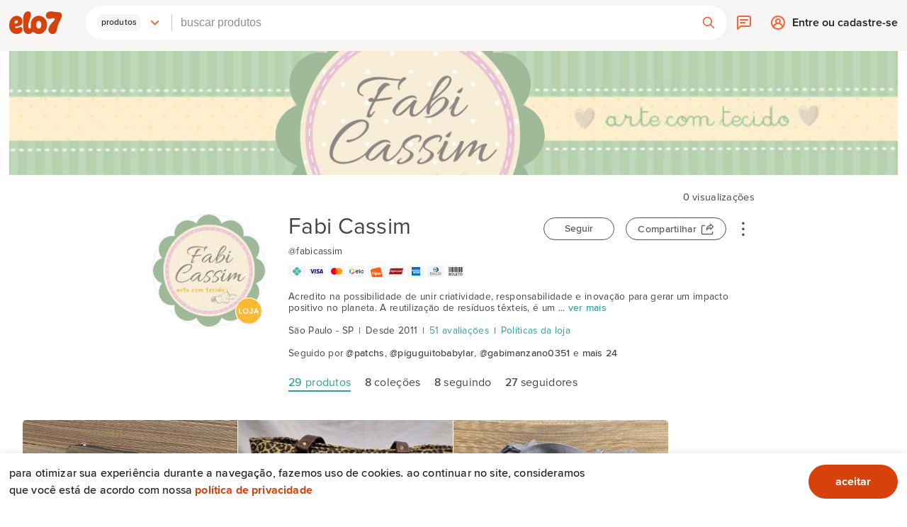

--- FILE ---
content_type: text/html;charset=UTF-8
request_url: https://www.elo7.com.br/fabicassim
body_size: 24973
content:


















































































	



	



















<!DOCTYPE html>
<html lang='pt' data-device-family='DESKTOP' data-browser-type='BOT' data-browser-version='0.0.0.0' data-device-so-family='MACOS'>
<head prefix='og: http://ogp.me/ns# fb: http://ogp.me/ns/fb# elosete: http://ogp.me/ns/fb/elosete#'>
	<meta http-equiv='Content-Type' content='text/html; charset=UTF-8'>
	<meta name='msvalidate.01' content='5182200213D981AB3B9F026D9C8D3A58' />
	<meta name='baidu-site-verification' content='tAWvgCY31i' />
	<meta http-equiv='X-UA-Compatible' content='IE=edge,chrome=1'>
	
		
		
	
	<title>Fabi Cassim (@fabicassim)</title>

	
		<link rel='dns-prefetch' href='https://images.elo7.com.br'>
	
		<link rel='dns-prefetch' href='https://img.elo7.com.br'>
	
		<link rel='dns-prefetch' href='https://www.google-analytics.com'>
	
		<link rel='dns-prefetch' href='https://www.googletagmanager.com'>
	
		<link rel='dns-prefetch' href='https://js-agent.newrelic.com'>
	
		<link rel='dns-prefetch' href='https://i.k-analytix.com'>
	
		<link rel='dns-prefetch' href='https://www.googleadservices.com'>
	
		<link rel='dns-prefetch' href='https://bam.nr-data.net'>
	
		<link rel='dns-prefetch' href='https://i.konduto.com'>
	
		<link rel='dns-prefetch' href='https://googleads.g.doubleclick.net'>
	
		<link rel='dns-prefetch' href='https://talk7notifications.com'>
	
		<link rel='dns-prefetch' href='https://w7.elo7.com.br'>
	
		<link rel='dns-prefetch' href='https://www.google.com.br'>
	
		<link rel='dns-prefetch' href='https://www.google.com'>
	
		<link rel='dns-prefetch' href='https://autocomplete.elo7.com.br'>
	

	<link rel='preconnect' href='https://www.googletagmanager.com'>
	<link rel='preconnect' href='https://i.konduto.com'>

	<link rel='preload' as='font' crossorigin type='font/woff2' href='https://images.elo7.com.br/assets/v3/fonts/museo-sans-300-webfont.woff2'>
	<link rel='preload' as='font' crossorigin type='font/woff2' href='https://images.elo7.com.br/assets/v3/fonts/museo-sans-500-webfont.woff2'>
	<link rel='preload' as='font' crossorigin type='font/woff2' href='https://images.elo7.com.br/assets/v3/fonts/museo-sans-100-webfont.woff2'>

	
		
			<link href='https://images.elo7.com.br/desktop/css/515fba435369ce215c8552855e66f75c-rebranding.css' rel='stylesheet'>
		
		
	
	
		
		<link href='https://images.elo7.com.br/desktop/css/310fc3ff4d3f3f97393fda388b8f0c90-socialProfile.css' rel='stylesheet'>
	

	<script>window.addEventListener('error', window.__e=function f(e){f.q=f.q||[];f.q.push(e);});</script>
	
	    






<script>
	(function() {
		var functionsNames = ['pageview', 'timing', 'trigger', 'event', 'set'];
		window.elo7Gtm = window.elo7Gtm || {};
		window.__elo7GtmEvents = window.__elo7GtmEvents || [];
		functionsNames.forEach(function(functionName) {
			window.elo7Gtm[functionName] = window.elo7Gtm[functionName] || function() {
				window.__elo7GtmEvents.push({'functionName': functionName, 'args': arguments});
			};
		});
	})();
	
	(function() {
		var cookies = document.cookie.split(';').map(function(c) { return c.split('='); }).reduce(function(result, c) {
			result[c[0].trim()] = c[1];
			return result;
		}, {});
		/* Define all events data */
		window.dataLayer = window.dataLayer || [];
		window.dataLayer.push({"user":{"status":"unlogged"}});
		window.dataLayer.push({"buckets":[{"name":"SEARCH_EXPERIMENT_IPA","value":"false","session":true},{"name":"SEARCH_EXPERIMENT_WEISS","value":"false","session":true},{"name":"SEARCH_EXPERIMENT_STOUT","value":"false","session":true},{"name":"SEARCH_EXPERIMENT_DUBBEL","value":"false","session":true},{"name":"SEARCH_EXPERIMENT_BOCK","value":"false","session":true},{"name":"SEARCH_EXPERIMENT_AMBER","value":"false","session":true},{"name":"SEARCH_EXPERIMENT_KOLSCH","value":"false","session":true},{"name":"SEARCH_EXPERIMENT_PILSNER","value":"false","session":true},{"name":"SEARCH_EXPERIMENT_TRIPEL","value":"false","session":true},{"name":"SEARCH_EXPERIMENT_DUNKEL","value":"false","session":true},{"name":"SEARCH_EXPERIMENT_WITBIER","value":"false","session":true},{"name":"SEARCH_EXPERIMENT_PORTER","value":"false","session":true},{"name":"SHOW_PRODUCT_SHIPPING_ESTIMATE","value":"false","session":true}]});
		window.dataLayer.push({
			'request': {
				'bktc': cookies['_bktc'],
				'e7auid': cookies['e7auid'],
				'e7bid': cookies['e7bid'],
				'e7sid': cookies['e7sid'],
				'e7ti': 'ff713738f63938624ee792b4d43a02c1'
			}
		});
	
		
			window.dataLayer.push({"page":{"type":"Loja","sellerOnVacation":true}});
		

        
		
		window.elo7Gtm.pageview('');
	})();

</script>
	
	

<script>
	window.dataLayerSGTM = window.dataLayerSGTM || [];
</script>

	<script async src="https://www.googletagmanager.com/gtag/js?id=G-GTM-PZRWCHC&l=dataLayerSGTM"></script>
	<script>
		function gtagSGTM(){dataLayerSGTM.push(arguments);}
		gtagSGTM('js', new Date())
		
		gtagSGTM('config', 'G-GTM-PZRWCHC', {
			transport_url: 'https://sst.elo7.com.br',
			groups: 'sgtm',
		});
	</script>



	



	
		<script>!function(){if("undefined"==typeof define){var l={},g={};function m(){var e,n,o=arguments,t=o.length,p=o[t-4]||{},r=o[t-3]||Math.floor((new Date).getTime()*Math.random()),i=o[t-2]||[],f=o[t-1],a=[],c=!0,d=0,s=0,h=-1;if(m.prototype.config_dependencies&&m.prototype.config_dependencies.constructor===Array){for(var u=m.prototype.config_dependencies||[],y=u.length;d<y;d++)r===u[d]&&(h=d);-1!==h?u.splice(h,1):i=i.concat(u)}for(;s<i.length;s++)e=i[s],l.hasOwnProperty(e)?a.push(l[e]):"exports"===e?a.push(p):(4!==t&&(g[e]=g[e]||[],g[e].push([p,r,i,f])),c=!1);if(c)for(l.hasOwnProperty(r)||(n=f.apply(this,a),l[r]=n||p);g[r]&&(o=g[r].pop());)m.apply(this,o)}m.amd={jQuery:!0},define=m,undefine=function(e){e&&l[e]&&delete l[e]}}}();</script>
	
	


	<script>
		define.prototype.config_dependencies = ['polyfill', 'domready'];
		window.onComponentLoaded = window.onComponentLoaded || function() {
			window.__componentsToLoad = window.__componentsToLoad || [];
			window.__componentsToLoad.push(arguments);
		};
	</script>
	<script async src='https://images.elo7.com.br/common/js/vendor/ef79370c52266c66d12443fd95a2958a-domready.js'></script>
	<script async src='https://images.elo7.com.br/common/js/49a083c293840ce8329d0518fc8e8abd-elo7.js'></script>
	<script async src='https://images.elo7.com.br/desktop/js/124ae47f5a1d9e033606eadb0f04526d-desktop.js'></script>
	
		
			
			<script async src='https://images.elo7.com.br/desktop/js/components/d76d2bd77f8adcbe1f452c6c4ca68eae-w7PageModal.js'></script>
		
	
		
			
			<script async src='https://images.elo7.com.br/common/js/components/0fa31d5745087a31a2e35e5704030ad8-w7PageAlert.js'></script>
		
	
		
			
			<script async src='https://images.elo7.com.br/common/js/components/0d6ea43c4ea72aad3fc357fcf42cc00d-recommendationSummary.js'></script>
		
	
		
			
			<script async src='https://images.elo7.com.br/desktop/js/components/9fa291f829bc2c1ce7f73a3c9c543f1c-modal.js'></script>
		
	
		
			
			<script async src='https://images.elo7.com.br/common/js/components/fa85ec72ff0777ca3ed47165ff50df93-trackerHash.js'></script>
		
	
		
			
			<script async src='https://images.elo7.com.br/desktop/js/page/b575e53fc85f0418814334fca8e384d9-socialProfileShow.js'></script>
		
	
		
			
			<script async src='https://images.elo7.com.br/desktop/js/components/4a8884fc09985b1d57a33609ecd31118-talk7Modal.js'></script>
		
	
	

	<meta http-equiv='Cache-Control' content='no-cache'>
	<meta http-equiv='Pragma' content='no-cache'>
	<meta name='language' content='pt-br'>
	<meta name='title' content='Elo7 | Produtos Fora de Série'>
	
		<meta name='description' content='Loja Fabi Cassim no Elo7 desde 2011. Acredito na possibilidade de unir criatividade, responsabilidade e inovação para gerar um impacto positivo no planeta. A reutilização de resíduos têxteis, é um ... | Compre mais de 29 produtos organizados em 8 coleções e veja 51 avaliações de compradores - 48B94.'>
	
	<meta name='keywords' content='BOLSAS,LEMBRANCINHAS,NECESSAIRE,BRINQUEDOS PEDAGÓGICOS'>

	
		
		
			
				<link rel='next' href='/fabicassim?pageNum=2'>
			

			

			
				
					<meta name='robots' content='index, follow'>
				
				
			

		
	

	
		
		
			<meta name='viewport' content='width=device-width, initial-scale=1.0'>
		
	
	<meta name='theme-color' content='#D7410C'>
	<meta name='format-detection' content='telephone=no'>

	

	<link href='https://plus.google.com/114682483531490004344' rel='publisher'>
	<link rel='search' type='application/opensearchdescription+xml' href='https://www.elo7.com.br/opensearch.xml?v=2' title='Buscar no Elo7' />

	
	
		<link rel="icon" href="//images.elo7.com.br/assets/new/rebranding/favicon/favicon-16.png" sizes="16x16">
	
		<link rel="icon" href="//images.elo7.com.br/assets/new/rebranding/favicon/favicon-32.png" sizes="32x32">
	
		<link rel="icon" href="//images.elo7.com.br/assets/new/rebranding/favicon/favicon-48.png" sizes="48x48">
	
		<link rel="icon" href="//images.elo7.com.br/assets/new/rebranding/favicon/favicon-64.png" sizes="64x64">
	
		<link rel="icon" href="//images.elo7.com.br/assets/new/rebranding/favicon/favicon-96.png" sizes="96x96">
	
		<link rel="icon" href="//images.elo7.com.br/assets/new/rebranding/favicon/favicon-128.png" sizes="128x128">
	
		<link rel="icon" href="//images.elo7.com.br/assets/new/rebranding/favicon/favicon-160.png" sizes="160x160">
	
		<link rel="icon" href="//images.elo7.com.br/assets/new/rebranding/favicon/favicon-192.png" sizes="192x192">
	

	<link rel="apple-touch-icon" href="//images.elo7.com.br/assets/new/rebranding/favicon/favicon-180-2.png">
	<meta name="msapplication-TileColor" content="#D7410C">
	<meta name="msapplication-TileImage" content="//images.elo7.com.br/assets/new/rebranding/favicon/favicon-144.png">

	<link rel='canonical' href='https://www.elo7.com.br/fabicassim'>

	<meta property='fb:app_id' content='644444999041914'>
	<meta property='fb:admins' content='100003324447975' />
	<meta property='og:site_name' content='Elo7'>
	
		
		
		
		
			<meta property='og:image' content='https://img.elo7.com.br/users/picture/48B94.jpg?89989250'>
			
			
				<link rel='image_src' href='https://img.elo7.com.br/users/picture/48B94.jpg?89989250'>
			
		
			<meta property='og:title' content='Fabi Cassim (@fabicassim)'>
			
				
			
			
		
			<meta property='type' content='profile'>
			
			
		
			<meta property='og:url' content='https://www.elo7.com.br/fabicassim'>
			
			
		
			<meta property='og:description' content='Loja Fabi Cassim no Elo7 desde 2011. Acredito na possibilidade de unir criatividade, responsabilidade e inovação para gerar um impacto positivo no planeta. A reutilização de resíduos têxteis, é um ... | Compre mais de 29 produtos organizados em 8 coleções e veja 51 avaliações de compradores - 48B94.'>
			
			
		
		
		
			<meta name='twitter:widgets:csp' content='on'>
			<meta name='twitter:card' content='summary_large_image'>
			<meta name='twitter:title' content='Fabi Cassim (@fabicassim)' />

			
				<meta name='twitter:domain' content='https://www.elo7.com.br'>
			
				<meta name='twitter:url' content='https://www.elo7.com.br/fabicassim'>
			
				<meta name='twitter:description' content='Loja Fabi Cassim no Elo7 desde 2011. Acredito na possibilidade de unir criatividade, responsabilidade e inovação para gerar um impacto positivo no planeta. A reutilização de resíduos têxteis, é um ... | Compre mais de 29 produtos organizados em 8 coleções e veja 51 avaliações de compradores - 48B94.'>
			
				<meta name='twitter:label1' content='produtos'>
			
				<meta name='twitter:label2' content='avaliações'>
			
				<meta name='twitter:label3' content='coleções'>
			
				<meta name='twitter:data3' content='8'>
			
				<meta name='twitter:image' content='https://img.elo7.com.br/users/picture/48B94.jpg?89989250'>
			
				<meta name='twitter:data1' content='29'>
			
				<meta name='twitter:data2' content='51'>
			
		
	

	
		
		
	
</head>
<body class=' no-js ' data-use-ssl='true'>
	








	<nav class='content-navigation container' aria-label='Acesso rápido'>
		<ul>
			
				<li><a href='#main-content' accesskey='1'>Ir para o conteúdo principal [1]</a></li>
			
			
			
				<li><a href='#search-type-trigger' accesskey='3'>Ir para a busca [3]</a></li>
			
			
				<li><a href='#simple-footer' accesskey='4'>Ir para o rodapé [4]</a></li>
			
			
		</ul>
	</nav>


	
	
	
        
			
				




<div
	id="cookiesAcceptance"
	class="cookies-acceptance"
	data-cookie="_cookies_acceptance"
	role="region"
	aria-labelledby="cookies-acceptance-title"
>
	<h2 id="cookies-acceptance-title" class="sr-only">
		Aviso sobre uso de Cookies
	</h2>
    <div class="container">
        <div class="cookies-acceptance--wrapper">
            <p class="cookies-acceptance--text">Para otimizar sua experiência durante a navegação, fazemos uso de cookies. Ao continuar no site, consideramos que você está de acordo com nossa <a href="/politicas-elo7/politica-de-privacidade/" target="_blank">Política de privacidade</a></p>
            <form action="/set-cookies" method="GET" data-cookie-consent>
                <input type="hidden" name="_cookies_acceptance" value="true"/>
                <button id="okCookies" type="submit" class="button-primary">
					aceitar
				</button>
            </form>
        </div>    
    </div>
</div>

			
			
		
        <script async src='https://images.elo7.com.br/common/js/components/2bb8ce31db5d12a4b5695ee09cf8cddd-cookiesAcceptance.js'></script>
    
	<div id='wrapper'>
		<div id='modal' class='hide'></div>
		
			
				
					












<header class="header  ">
	<div class="container">	
		
			
			
			
			
				































































<nav class='header__content'>
	<section class='branding'>
		
			
			
				<a href='/' class='branding__link' title='Elo7 | Produtos Fora de Série'>
					<img src="//images.elo7.com.br/assets/rebranding/svg/logo-elo7.svg" alt="Elo7" class="branding__logo" />
				</a>
			
		
	</section>
	<section class="search-flex">
		
















	
		
	
	





	
	<div class='search-wrapper '>
		<form class='search-form' action='/search?nav=sb' data-autocomplete-action='/search?nav=ac' method='post' role='search'>
			<label
				class="search-options-icon"
				for="search-type-trigger"
				id="search-options-selector"
				tabindex="0"
				role="button"
				aria-haspopup="menu"
				aria-expanded="true"
			>
				<span class="search-option-label">
					Produtos
				</span>
			</label>
			<ul class='search-options submenu' id="search-type-trigger">
				
				
					<li class='option'>
						<input type='radio' name='type' checked data-placeholder='Buscar produtos' data-action='/lista' id='search-type-search-options-trigger-PRODUCT' class='search-type' value='PRODUCT'>
						<label for='search-type-search-options-trigger-PRODUCT' class="search-option">Produtos</label>
					</li>
				
					<li class='option'>
						<input type='radio' name='type'  data-placeholder='Buscar pessoas e lojas' data-action='/perfis' id='search-type-search-options-trigger-PROFILE' class='search-type' value='PROFILE'>
						<label for='search-type-search-options-trigger-PROFILE' class="search-option">Pessoas e Lojas</label>
					</li>
				
					<li class='option'>
						<input type='radio' name='type'  data-placeholder='Buscar materiais' data-action='/mt' id='search-type-search-options-trigger-SUPPLY' class='search-type' value='SUPPLY'>
						<label for='search-type-search-options-trigger-SUPPLY' class="search-option">Materiais</label>
					</li>
				
			</ul>
			<div class='search-container' role='combobox' aria-expanded='false' aria-haspopup='listbox'>
				<label for='search-query' class='sr-only'>Buscar</label>
				<input type='search' name='q' placeholder='Buscar' class='search-field' value=''
					autocomplete='off' id='search-query' role='searchbox' aria-owns='suggestions-list' aria-autocomplete='both'
					
						data-tracker="dvbc=1&dwhc=1&dcc=0&ee7b=1&lpfcm=1&sedk=0&osrlt7=0&sek=0&wch=0&sbc=1&ses=0&pssb=0&seb=0&dtm1=1&usb=0&dvsbs=1&sei=0&pcpe=1&dtm2=1&df=d&hpa=0&efs=1&hsotb=0&srwv=1&sewb=0&sepi=0&vpl=1&utp=0&dld=1&uje=0&carf=1&efsh=0&sed=0&sea=0&pdp=0&doar=0&csdm=0&dhbc=0&sep=0&osrl=0&disc=1&sew=0&psedm=0&cscws=0&uso=d&vsbs=1&deac=0&droam=0&psews=0&set=0&accb=1&sseov=0"
					
				>
				<ul id='results' class='autocomplete' data-autocomplete-url='https://autocomplete.elo7.com.br/v1/suggestions' role='listbox' ></ul>
				<div aria-live='polite' role='status' id='screen-reader-tip' class="sr-only"></div>
			</div>
			<button type='submit' class='btn-search' title='Buscar' role='button' />
		</form>
	</div>

    <form class='suggestions hide' action='/search?nav=ac' data-autocomplete-url='https://autocomplete.elo7.com.br/v1/suggestions' method='post'>
        <ul id='suggestions-list' role='listbox'></ul>
        <div aria-live='polite' role='status' id='screen-reader-tip'></div>
    </form>




	</section>
	<section class="user-actions">
		<ul class="actions-menu">
			


<li class="actions-menu__item">
	<a href='/t7/conversations' class='actions-menu__link actions-menu__link--chat' rel='nofollow'>
		<span class="sr-only">{t["words.Messages"]}</span>
		
	</a>
</li>


			<li class='actions-menu__item'>
				<a href='https://www.elo7.com.br/login.do?usregsrc=HEADER_REGISTER&redirectAfterLogin=%2Ffabicassim' id='login-link' class="actions-menu__link actions-menu__link--login" title='Entrar' rel='nofollow'>
					<span class="sr-only">Entrar</span>
					Entre ou cadastre-se
				</a>
			</li>
		</ul>
	</section>
</nav>

			
		
	</div>
</header>

				
				
			
		

		
			<div class='full'>
				

















			</div>
		

		
				
































<div class="communication-banner-black-friday"></div>

		

		
			
				

	
		<div class='main' id='main-content'>
			<section class='container'>
				
				
					<w7-component id='banner' version='v99' lang='pt-BR'><style type="text/css">w7-component div,w7-component span,w7-component applet,w7-component object,w7-component iframe,w7-component h1,w7-component h2,w7-component h3,w7-component h4,w7-component h5,w7-component h6,w7-component p,w7-component blockquote,w7-component pre,w7-component a,w7-component abbr,w7-component acronym,w7-component address,w7-component big,w7-component cite,w7-component code,w7-component del,w7-component dfn,w7-component em,w7-component img,w7-component ins,w7-component kbd,w7-component q,w7-component s,w7-component samp,w7-component small,w7-component strike,w7-component strong,w7-component sub,w7-component sup,w7-component tt,w7-component var,w7-component b,w7-component u,w7-component i,w7-component center,w7-component dl,w7-component dt,w7-component dd,w7-component ol,w7-component ul,w7-component li,w7-component fieldset,w7-component form,w7-component label,w7-component legend,w7-component table,w7-component caption,w7-component tbody,w7-component tfoot,w7-component thead,w7-component tr,w7-component th,w7-component td,w7-component article,w7-component aside,w7-component canvas,w7-component details,w7-component embed,w7-component figure,w7-component figcaption,w7-component footer,w7-component header,w7-component hgroup,w7-component menu,w7-component nav,w7-component output,w7-component ruby,w7-component section,w7-component summary,w7-component time,w7-component mark,w7-component audio,w7-component video{border:0;font:inherit;font-size:100%;margin:0;padding:0;vertical-align:baseline}w7-component ol,w7-component ul{list-style:none}w7-component table{border-collapse:collapse;border-spacing:0}w7-component input,w7-component textarea,w7-component select,w7-component button{font:inherit}w7-component a{color:inherit;font-weight:inherit;text-decoration:none}w7-component h1,w7-component h2,w7-component h3,w7-component h4,w7-component h5,w7-component h6{color:inherit;font-size:inherit;font-weight:inherit;text-transform:unset}w7-component input,w7-component textarea,w7-component select{display:initial}w7-component:not([reach]){-webkit-box-sizing:border-box;box-sizing:border-box;color:#444;display:block;font-size:16px;font-weight:300;letter-spacing:.3px;line-height:1.2}w7-component *{-webkit-box-sizing:inherit;box-sizing:inherit}w7-component a{color:#359c9c;font-weight:inherit;text-decoration:none}w7-component a:hover{text-decoration:underline}w7-component ::-webkit-input-placeholder{color:#bcbab7}w7-component :-moz-placeholder{color:#bcbab7}w7-component ::-moz-placeholder{color:#bcbab7}w7-component :-ms-input-placeholder{color:#bcbab7}/*# sourceMappingURL=w7.css.map */.banner{display:block;width:100%}/*# sourceMappingURL=banner.css.map */</style><img src='//img.elo7.com.br/users/banner/48B94.jpg?58469322'  class='banner'    alt='Fabi Cassim' title='Fabi Cassim'></w7-component>
				
			</section>
			<section class='container social-profile-container'>
				<w7-component id='social-profile' version='v99' lang='pt-BR'><style type="text/css">w7-component div,w7-component span,w7-component applet,w7-component object,w7-component iframe,w7-component h1,w7-component h2,w7-component h3,w7-component h4,w7-component h5,w7-component h6,w7-component p,w7-component blockquote,w7-component pre,w7-component a,w7-component abbr,w7-component acronym,w7-component address,w7-component big,w7-component cite,w7-component code,w7-component del,w7-component dfn,w7-component em,w7-component img,w7-component ins,w7-component kbd,w7-component q,w7-component s,w7-component samp,w7-component small,w7-component strike,w7-component strong,w7-component sub,w7-component sup,w7-component tt,w7-component var,w7-component b,w7-component u,w7-component i,w7-component center,w7-component dl,w7-component dt,w7-component dd,w7-component ol,w7-component ul,w7-component li,w7-component fieldset,w7-component form,w7-component label,w7-component legend,w7-component table,w7-component caption,w7-component tbody,w7-component tfoot,w7-component thead,w7-component tr,w7-component th,w7-component td,w7-component article,w7-component aside,w7-component canvas,w7-component details,w7-component embed,w7-component figure,w7-component figcaption,w7-component footer,w7-component header,w7-component hgroup,w7-component menu,w7-component nav,w7-component output,w7-component ruby,w7-component section,w7-component summary,w7-component time,w7-component mark,w7-component audio,w7-component video{border:0;font:inherit;font-size:100%;margin:0;padding:0;vertical-align:baseline}w7-component ol,w7-component ul{list-style:none}w7-component table{border-collapse:collapse;border-spacing:0}w7-component input,w7-component textarea,w7-component select,w7-component button{font:inherit}w7-component a{color:inherit;font-weight:inherit;text-decoration:none}w7-component h1,w7-component h2,w7-component h3,w7-component h4,w7-component h5,w7-component h6{color:inherit;font-size:inherit;font-weight:inherit;text-transform:unset}w7-component input,w7-component textarea,w7-component select{display:initial}w7-component:not([reach]){-webkit-box-sizing:border-box;box-sizing:border-box;color:#444;display:block;font-size:16px;font-weight:300;letter-spacing:.3px;line-height:1.2}w7-component *{-webkit-box-sizing:inherit;box-sizing:inherit}w7-component a{color:#359c9c;font-weight:inherit;text-decoration:none}w7-component a:hover{text-decoration:underline}w7-component ::-webkit-input-placeholder{color:#bcbab7}w7-component :-moz-placeholder{color:#bcbab7}w7-component ::-moz-placeholder{color:#bcbab7}w7-component :-ms-input-placeholder{color:#bcbab7}/*# sourceMappingURL=w7.css.map */#social-profile .page-modal header .title{overflow:hidden;text-overflow:ellipsis;white-space:nowrap}#social-profile .action-menu .action-menu-trigger,[id^=share-menu-activate]{opacity:0;position:absolute;z-index:-1}#social-profile .private{overflow:hidden;text-indent:200%;white-space:nowrap}#social-profile .social-profile .edit,.share-menu .btn-copy,.share-link,.share-item{font-size:14px;line-height:22px;text-transform:none}.share-menu>header>h2{font-size:24px;line-height:32px;text-transform:none}#social-profile .social-profile .edit,.share-link.share-btn{border:none;border-radius:25px;cursor:pointer;font-weight:500;line-height:50px;outline:none;padding:0;text-align:center}#social-profile .social-profile .edit:hover,.share-link.share-btn:hover{text-decoration:none}#social-profile .social-profile .edit,.share-link.share-btn{background-color:rgba(0,0,0,0);border:1px solid #55555a;color:#55555a}#social-profile .social-profile .edit:focus,.share-link.share-btn:focus,#social-profile .social-profile .edit:hover,.share-link.share-btn:hover{border:1px solid #33333c;color:#33333c}#social-profile .page-modal header .title{overflow:hidden;text-overflow:ellipsis;white-space:nowrap}#social-profile .action-menu .action-menu-trigger,[id^=share-menu-activate]{height:1px;opacity:0;position:absolute;width:1px;z-index:-1}#social-profile .social-profile .details .payments .payment-method,.share-menu-bg,.share-menu .cancel{color:rgba(0,0,0,0);font-size:0;line-height:0;text-shadow:none}.share-item{text-align:center}.share-item>a{color:#55555a}.share-item>a>img{width:100%}.share-item>a>label{cursor:pointer}.share-item>a:focus{outline:1px solid #fdb933}.share-link.share-btn::after,.share-link::before{background-image:url("https://images.elo7.com.br/reach/share.svg");content:"";display:inline-block;height:17px;vertical-align:sub;width:19px}.share-link{color:#55555a;cursor:pointer;font-weight:500;height:32px;line-height:32px}.share-link::before{margin-right:6px}.share-link:hover{color:#33333c}.share-link.share-btn{line-height:32px;padding-left:1rem;padding-right:1rem}.share-link.share-btn::before{content:none}.share-link.share-btn::after{margin-left:6px}[id^=share-menu-activate]:focus+.share-link{color:#33333c}[id^=share-menu-activate]:focus+.share-link.share-btn{border:1px solid #33333c}.share-menu{background-color:#fff;border-radius:3px;left:50%;padding:1rem;position:fixed;top:100%;-webkit-transform:translateX(-50%);transform:translateX(-50%);-webkit-transition:all .5s;transition:all .5s;visibility:hidden;z-index:40}.share-menu>header{-webkit-box-align:center;align-items:center;display:-webkit-box;display:flex;-webkit-box-pack:justify;justify-content:space-between;margin-bottom:1rem}.share-menu>header>h2{color:#33333c}.share-menu>ul{display:grid;grid-gap:.5rem;grid-template-columns:repeat(4, 1fr);margin-bottom:1rem}.share-menu>ul a{display:block}[id^=share-menu-activate]:checked~.share-menu{top:50%;-webkit-transform:translate(-50%, -50%);transform:translate(-50%, -50%);visibility:visible}.share-menu .copy{display:-webkit-box;display:flex}.share-menu .copy .field-copy-url{border:1px solid #c8c8cc;border-radius:3px 0 0 3px;border-right:none;color:#55555a;width:100%}.share-menu .btn-copy{background:#fdb933;border:1px solid #c8c8cc;border-radius:0 3px 3px 0;color:#fff;margin:0;padding-left:1rem;padding-right:1rem;text-align:center}.share-menu .cancel{background-image:url("https://images.elo7.com.br/reach/close-nanquim.svg");background-repeat:no-repeat;background-size:cover;cursor:pointer;height:1rem;width:1rem}.share-menu .cancel:focus{outline:1px solid #fdb933}#anchor1,#anchor2{display:none}[id^=share-menu-activate]:checked~#anchor1,[id^=share-menu-activate]:checked~#anchor2{display:inline}.share-menu-bg{background-color:rgba(0,0,0,0);bottom:0;left:0;position:fixed;right:0;top:0;-webkit-transition:background-color .5s ease;transition:background-color .5s ease;visibility:hidden;z-index:20}[id^=share-menu-activate]:checked~.share-menu-bg{background-color:rgba(0,0,0,.8);visibility:visible}#social-profile .action-menu-item{font-size:11.2px;font-size:0.7rem;background:none;border:none;color:#444;cursor:pointer;display:block;font-family:inherit;padding:.3rem;text-align:left;width:100%}#social-profile .action-menu-item span{font-size:13.6px;font-size:0.85rem;font-weight:500;color:inherit;display:block;margin-bottom:.3em}#social-profile .action-menu-item:hover{background-color:#f8f8f8;text-decoration:underline}#social-profile .action-menu-item:hover span::before{text-decoration:none}#social-profile .group-title{font-size:13.6px;font-size:0.85rem;color:#444;display:block;padding-bottom:.5rem;padding-left:.3rem;padding-top:.7rem;text-align:left;width:100%}#social-profile .group-title~.group-item .action-menu-item span::before{content:"\2022";display:inline-block;margin-right:.5em}#social-profile .action-menu .action-menu-label{color:#444;cursor:pointer;display:block;line-height:.5;text-align:center;-webkit-user-select:none;-moz-user-select:none;-ms-user-select:none;user-select:none;z-index:10}#social-profile .action-menu .action-menu-trigger:checked~.menu{display:block}#social-profile .action-menu .menu{-webkit-box-shadow:0 2px 4px 0 rgba(0,0,0,.1),0 -1px 2px 0 rgba(0,0,0,.05);box-shadow:0 2px 4px 0 rgba(0,0,0,.1),0 -1px 2px 0 rgba(0,0,0,.05);border-radius:5px;background-color:#fff;border:1px solid #dadada;display:none;padding:.5em;position:absolute;right:0;text-align:left;top:calc(100% + 9px);z-index:10}#social-profile .action-menu .menu::after,#social-profile .action-menu .menu::before{border-bottom:8px solid;bottom:100%;content:"";position:absolute;right:1em;-webkit-transform:translateX(50%);transform:translateX(50%)}#social-profile .action-menu .menu::after{border:8px solid rgba(0,0,0,0);border-bottom-color:#fff}#social-profile .action-menu .menu::before{border:9px solid rgba(0,0,0,0);border-bottom-color:#dadada}#social-profile .action-menu .menu .action-link{font-size:13.6px;font-size:0.85rem;white-space:nowrap}#social-profile .action-menu .menu .action-link a{font-weight:500;color:#444;display:block;padding:.3rem}#social-profile .action-menu .menu .action-link a:hover{background-color:#f8f8f8}#social-profile .action-menu{height:40px;position:relative;right:0;top:0}#social-profile .action-menu .action-menu-label{padding:.5rem;width:2em}#social-profile .page-modal{background-color:#fff;display:none;position:fixed;z-index:40}#social-profile .page-modal header{-webkit-box-align:center;align-items:center;display:-webkit-box;display:flex;height:55px;-webkit-box-pack:justify;justify-content:space-between;padding:1em}#social-profile .page-modal header .modal-link{font-size:0.85em;font-weight:300;margin-left:.7em;margin-right:2em;white-space:nowrap}#social-profile .page-modal .close{color:#444}#social-profile .page-modal .close:hover{text-decoration:none}#social-profile .page-modal .wrapper .content{font-size:0.85em;line-height:1.5;-webkit-overflow-scrolling:touch;overflow-y:auto;padding:1.2rem}#social-profile .page-modal-container{-webkit-box-align:center;align-items:center;background-color:rgba(0,0,0,.75);bottom:0;display:none;-webkit-box-pack:center;justify-content:center;left:0;position:fixed;right:0;top:0;z-index:30}#social-profile .page-modal-container:target,#social-profile .page-modal-container.visible{display:-webkit-box;display:flex}#social-profile .page-modal-overlay{bottom:0;left:0;position:absolute;right:0;top:0}#social-profile .page-modal{border-radius:10px;display:block;height:480px;overflow:hidden;width:600px}#social-profile .page-modal header{border-bottom:1px solid #ebebea}#social-profile .page-modal header .title{font-size:1.3em}#social-profile .page-modal header~.wrapper{height:calc(100% - 55px)}#social-profile .page-modal .close{position:absolute;right:1.15em;top:1.15em;z-index:10}#social-profile .page-modal .wrapper{display:-webkit-box;display:flex;height:100%}#social-profile .page-modal .wrapper .content{border-left:1px solid #ebebea}#social-profile .page-modal .wrapper>:first-child,#social-profile .page-modal .wrapper .content{-webkit-box-flex:1;flex:1 50%}#social-profile .private{height:13px;width:10px;background-image:url("//images.elo7.com.br/w7/elo7/ic-private-10x13.svg");background-repeat:no-repeat;display:inline-block;margin-left:.3em}.active #social-profile .private{height:13px;width:10px;background-image:url("//images.elo7.com.br/w7/elo7/ic-private-active-10x13.svg")}#social-profile .profile-tabs{display:-webkit-box;display:flex;margin-top:1.5em;text-align:center}#social-profile .profile-tabs .tab{font-weight:300;color:#444;display:inline-block}#social-profile .profile-tabs .tab:hover{text-decoration:none}#social-profile .profile-tabs .active,#social-profile .profile-tabs .tab:hover{color:#359c9c}#social-profile .profile-tabs .active{border-bottom:2px solid}#social-profile .profile-tabs em{font-weight:500;color:inherit}#social-profile .profile-tabs .tab{padding-bottom:.1em}#social-profile .profile-tabs .tab:not(:last-child){margin-right:1.2em}#social-profile .profile-tabs .tab-wrapper{-webkit-box-align:stretch;align-items:stretch;display:-webkit-box;display:flex}#social-profile w7-component .btn{font-size:13.6px;font-size:0.85rem;font-weight:500;-webkit-appearance:none;-moz-appearance:none;appearance:none;background-color:#fff;border:solid 1px #7d7873;border-radius:100px;color:#7d7873;cursor:pointer;display:inline-block;line-height:2.2;min-width:100px;outline:none;padding:0;text-align:center;text-decoration:none}#social-profile w7-component .btn:hover,#social-profile w7-component .btn.active:hover{background-color:#7d7873;color:#fff;cursor:pointer;text-decoration:none}#social-profile w7-component .btn.active{border-color:#ebebea}#social-profile w7-component .btn.primary{background-color:#fdb933;border-color:#fdb933;color:#fff}#social-profile w7-component .btn.primary:hover{background-color:#f9a90e;border-color:#f9a90e}#social-profile w7-component .btn.ghost.primary{background-color:rgba(0,0,0,0);border-color:#fdb933;color:#fdb933}#social-profile w7-component .btn.ghost.primary:hover{background-color:#fdb933;color:#333}#social-profile w7-component .btn.ghost{background-color:#fff;border-color:#999;color:#999}#social-profile w7-component .btn.ghost:hover{border-color:dimgray;color:dimgray}#social-profile w7-component .btn.ghost:active{background-color:#f8f8f8;border-color:dimgray;color:dimgray}#social-profile w7-component .btn:disabled,#social-profile w7-component .btn:disabled:hover{background-color:#bcbab7;border-color:#ebebea}#social-profile w7-component .btn{font-size:13.6px;font-size:0.85rem;font-weight:500;-webkit-appearance:none;-moz-appearance:none;appearance:none;background-color:#fff;border:solid 1px #7d7873;border-radius:100px;color:#7d7873;cursor:pointer;display:inline-block;line-height:2.2;min-width:100px;outline:none;padding:0;text-align:center;text-decoration:none}#social-profile w7-component .btn:hover,#social-profile w7-component .btn.active:hover{background-color:#7d7873;color:#fff;cursor:pointer;text-decoration:none}#social-profile w7-component .btn.active{border-color:#ebebea}#social-profile w7-component .btn.primary{background-color:#fdb933;border-color:#fdb933;color:#fff}#social-profile w7-component .btn.primary:hover{background-color:#f9a90e;border-color:#f9a90e}#social-profile w7-component .btn.ghost.primary{background-color:rgba(0,0,0,0);border-color:#fdb933;color:#fdb933}#social-profile w7-component .btn.ghost.primary:hover{background-color:#fdb933;color:#333}#social-profile w7-component .btn.ghost{background-color:#fff;border-color:#999;color:#999}#social-profile w7-component .btn.ghost:hover{border-color:dimgray;color:dimgray}#social-profile w7-component .btn.ghost:active{background-color:#f8f8f8;border-color:dimgray;color:dimgray}#social-profile w7-component .btn:disabled,#social-profile w7-component .btn:disabled:hover{background-color:#bcbab7;border-color:#ebebea}#social-profile .btn.follow{background-color:rgba(0,0,0,0);border:1px solid #55555a;color:#55555a;font-size:14px}#social-profile .btn.follow:focus,#social-profile .btn.follow:hover{border:1px solid #33333c;color:#33333c}#social-profile .btn.follow .active{background-color:#55555a;color:rgba(0,0,0,0)}#social-profile .btn.follow .active:hover{background-color:#33333c}#social-profile .social-profile{display:-webkit-box;display:flex;flex-wrap:wrap;margin-left:auto;margin-right:auto;padding-top:1em;width:850px}#social-profile .social-profile.has-store-view{padding-top:0}#social-profile .social-profile .photo{max-height:160px;max-width:160px;position:relative}#social-profile .social-profile .photo img{border-radius:50%;border:solid 1px #ebebea}#social-profile .social-profile .photo.seller::after,#social-profile .social-profile .photo.official::after{content:"";position:absolute}#social-profile .social-profile .photo.seller::after{height:38px;width:38px;background-image:url("//images.elo7.com.br/w7/elo7/ic-loja-38x38.svg");bottom:.3em;right:.3em}#social-profile .social-profile .photo.official::after{height:39px;width:40px;background-image:url("//images.elo7.com.br/w7/elo7/ic-badge-curador-40x39.svg");bottom:0;right:0}#social-profile .social-profile .details{-webkit-box-flex:1;flex:1;min-width:0;padding-left:2em}#social-profile .social-profile .details header{display:-webkit-box;display:flex}#social-profile .social-profile .details .name{font-size:2em;-webkit-box-flex:1;flex:1;word-break:break-word}#social-profile .social-profile .details .user{font-size:0.85em;display:block;margin-top:.3em}#social-profile .social-profile .details .payments{display:-webkit-box;display:flex;margin-top:.5rem}#social-profile .social-profile .details .payments .payment-method{background-position:0%;background-repeat:no-repeat;margin-right:.25rem;padding:.75rem;width:1.5rem}#social-profile .social-profile .details .payments .payment-method.pix{background-image:url("//images.elo7.com.br/reach/ic-new-pix.svg")}#social-profile .social-profile .details .payments .payment-method.visa{background-image:url("//images.elo7.com.br/reach/ic-new-visa.svg")}#social-profile .social-profile .details .payments .payment-method.mastercard{background-image:url("//images.elo7.com.br/reach/ic-new-mastercard.svg")}#social-profile .social-profile .details .payments .payment-method.hipercard{background-image:url("//images.elo7.com.br/reach/ic-new-hipercard.svg")}#social-profile .social-profile .details .payments .payment-method.american{background-image:url("//images.elo7.com.br/reach/ic-new-american-express.svg")}#social-profile .social-profile .details .payments .payment-method.diners{background-image:url("//images.elo7.com.br/reach/ic-new-diners-club-international.svg")}#social-profile .social-profile .details .payments .payment-method.elo{background-image:url("//images.elo7.com.br/reach/ic-new-elo.svg")}#social-profile .social-profile .details .payments .payment-method.hiper{background-image:url("//images.elo7.com.br/reach/ic-new-hiper.svg")}#social-profile .social-profile .details .payments .payment-method.boleto{background-image:url("//images.elo7.com.br/reach/ic-new-boleto.svg")}#social-profile .social-profile .details .infos{text-align:left}#social-profile .social-profile .details .infos a{font-weight:300}#social-profile .social-profile .details .infos li{display:inline-block}#social-profile .social-profile .details .infos li+li::before{content:"|";margin-left:.5em;margin-right:.5em}#social-profile .social-profile .details .infos,#social-profile .social-profile .details .location,#social-profile .social-profile .details .about,#social-profile .social-profile .details .followed-by{font-size:0.85em;margin-top:1rem}#social-profile .social-profile .details .view-more{font-weight:500;margin-left:.3em;text-transform:lowercase}#social-profile .social-profile .details .more-about-you{font-weight:300;display:inline-block}#social-profile .social-profile .details .more-about-you::before{content:"+";display:inline-block;margin-right:.3em}#social-profile .social-profile .details .followed-by a{font-weight:500;color:#444}#social-profile .social-profile .details .followed-by a:first-child{margin-left:.3em}#social-profile .social-profile .details .tabs{margin-top:1rem}#social-profile .social-profile .details .social-profile-menu .action-link a::before{height:20px;width:14px;background-image:url("//images.elo7.com.br/assets/v3/common/svg/flag-outline.svg");content:"";display:inline-block;margin-right:.5em;vertical-align:sub}#social-profile .social-profile .edit,#social-profile .social-profile .btn.follow,#social-profile .social-profile .share{align-self:start;float:right;margin-left:1rem}#social-profile .social-profile .edit{height:32px;line-height:32px;padding-left:1rem;padding-right:1rem}#social-profile .social-profile .edit::after{background-image:url("//images.elo7.com.br/w7/elo7/ic-edit-15x15.svg");content:"";display:inline-block;height:15px;margin-left:6px;vertical-align:sub;width:15px}#social-profile .social-profile .edit,#social-profile .social-profile .follow,#social-profile .social-profile .share{margin-top:.3rem}#social-profile .social-profile .store-views{flex-basis:100%;font-size:.9em;margin-bottom:1em;text-align:right}#social-profile .social-profile .store-views a{font-weight:300}#social-profile .social-profile-modal{padding-bottom:1.5em}#social-profile .social-profile-modal .wrapper{border-bottom:1px solid #ebebea;-webkit-box-shadow:inset 0 -10px 15px -15px rgba(0,0,0,.5);box-shadow:inset 0 -10px 15px -15px rgba(0,0,0,.5)}#social-profile .social-profile-modal .cover-picture{height:402px;line-height:402px;text-align:center;width:50%}#social-profile .social-profile-modal .cover-picture img{line-height:402px;max-height:400px;max-width:100%;vertical-align:middle}#social-profile .social-profile-modal .content{display:-webkit-box;display:flex;-webkit-box-orient:vertical;-webkit-box-direction:normal;flex-direction:column;height:400px}#social-profile .social-profile-modal .content .since,#social-profile .social-profile-modal .content .location,#social-profile .social-profile-modal .content .policies{font-weight:500;margin-bottom:1em}#social-profile .social-profile-modal .content .location::before,#social-profile .social-profile-modal .content .since::before{background-repeat:no-repeat;content:"";display:inline-block;padding-right:.7em;vertical-align:sub}#social-profile .social-profile-modal .content .location::before{height:15px;width:12px;background-image:url("//images.elo7.com.br/w7/elo7/ic-pin-13x15.svg")}#social-profile .social-profile-modal .content .since::before{height:16px;width:12px;background-image:url("//images.elo7.com.br/w7/elo7/ic-flag-12x16.svg")}#social-profile .social-profile-modal .full-content{-webkit-box-flex:1;flex:1;padding-bottom:1em;white-space:pre-wrap;word-wrap:break-word}#social-profile .social-profile-modal .refund-policies-link{font-weight:300;background-color:#f7f7f7;border-bottom:1px solid #c4c4c4;display:block;font-size:.875rem;line-height:1.5;margin-top:3.125rem;padding:.25rem .4375rem}#social-profile .social-profile-modal .refund-policies-link::after{content:" >"}#social-profile .action-menu{margin-left:.5rem}#social-profile .action-menu .menu,#social-profile .action-menu .action-menu-label{z-index:0}/*# sourceMappingURL=social-profile.css.map */</style><section class='social-profile has-store-view' data-json-url='/fabicassim/socialProfile'><p class='store-views'>0  visualizações</p><div class='photo seller '><a href='/fabicassim'rel=' 'class=' '><img src='//img.elo7.com.br/users/picture/48B94.jpg?89989250' alt='Ir para o perfil do usuário' itemprop='image' width='160' height='160' role='img link'></a></div><div class='details'><header><h1 class='name' aria-label=' Perfil da loja  - Fabi Cassim'>Fabi Cassim</h1><form action='/follow/48B94' method='POST' data-nym-ajax-operation='follow-profile'><button type='submit' class='btn follow ' >Seguir</button></form><section class='share'><input type='checkbox' role='button' aria-label='Compartilhar' id='share-menu-activate-social-profile' data-nym-no-update-attrs='checked,data-binded'><label class='share-link share-btn' for='share-menu-activate-social-profile'data-share-message='Gostei desta loja que está no Elo7: https://www.elo7.com.br/fabicassim' data-share-url='https://www.elo7.com.br/fabicassim?utm_source=copy&amp;utm_medium=store' data-nym-trigger-event='share-with-api-social-profile'>Compartilhar</label><label class='share-menu-bg' for='share-menu-activate-social-profile'>Fechar menu</label><div id='share-menu-social-profile' class='share-menu' role='dialog' aria-labelledby='shareTitleModal-social-profile' aria-modal='true'><header><h2 id='shareTitleModal-social-profile'>Compartilhar</h2><label id='share-menu-cancel-social-profile' class='cancel' for='share-menu-activate-social-profile' tabindex=0>Cancelar</label></header><ul><li class='share-item'><a href='https://www.facebook.com/dialog/share?app_id=644444999041914&amp;href=https%3A%2F%2Fwww.elo7.com.br%2Ffabicassim%3Futm_source%3Dfacebook%26utm_medium%3Dstore&amp;hashtag=%23produtosforades%C3%A9rie&amp;quote=Gostei+desta+loja+que+est%C3%A1+no+Elo7%3A&amp;display=popup' target='_blank' rel='external nofollow'><img src='https://images.elo7.com.br/reach/facebook.svg' alt=''><label>Facebook</label></a></li><li class='share-item'><a href='https://twitter.com/intent/tweet?url=https%3A%2F%2Fwww.elo7.com.br%2Ffabicassim%3Futm_source%3Dtwitter%26utm_medium%3Dstore&amp;via=Elo7&amp;related=Elo7&amp;hashtags=produtosforades%C3%A9rie&amp;text=Gostei+desta+loja+que+est%C3%A1+no+Elo7%3A' target='_blank' rel='external nofollow'><img src='https://images.elo7.com.br/reach/twitter.svg' alt=''><label>Twitter</label></a></li><li class='share-item'><a href='https://wa.me/?text=Gostei+desta+loja+que+est%C3%A1+no+Elo7%3A+https%3A%2F%2Fwww.elo7.com.br%2Ffabicassim%3Futm_source%3Dwhatsapp%26utm_medium%3Dstore' target='_blank' rel='external nofollow'><img src='https://images.elo7.com.br/reach/whatsapp.svg' alt=''><label>Whatsapp</label></a></li><li class='share-item'><a href="/cdn-cgi/l/email-protection#[base64]" target='_blank' rel='external nofollow'><img src='https://images.elo7.com.br/reach/email.svg' alt=''><label>E-mail</label></a></li></ul><div class="copy"><input id="field-copy-url-social-profile" value='https://www.elo7.com.br/fabicassim?utm_source=copy&amp;utm_medium=store' class='field-copy-url' readonly><button id='btn-copy-social-profile' class='btn-copy' type='button' data-nym-trigger-event='share-copy-social-profile'>Copiar</button></div></div></section><div class='action-menu social-profile-menu'><input type='checkbox' id='social-profile-menu-trigger' class='action-menu-trigger'><label for='social-profile-menu-trigger' class='action-menu-label'>&bullet; &bullet; &bullet;</label><ul class='menu'><li class='action-link'><a  href='/abuse/seller/48B94'class='  social-profile-menu'rel='nofollow'>Reportar abuso</a></li></ul></div></header><p class='user'>@fabicassim</p><ul class="payments"><li class='payment-method pix'>Pix</li><li class='payment-method visa'>Visa</li><li class='payment-method mastercard'>Mastercard</li><li class='payment-method elo'>Elo</li><li class='payment-method hiper'>Hiper</li><li class='payment-method hipercard'>Hipercard</li><li class='payment-method american'>American Express</li><li class='payment-method diners'>Diners Club</li><li class='payment-method boleto'>Boleto</li></ul><p class='about'>Acredito na possibilidade de unir criatividade, responsabilidade e inovação para gerar um impacto positivo no planeta. A reutilização de resíduos têxteis, é um ...<a  data-nym-trigger-event='show-about'href='/fabicassim/sobre'class='  view-more'>ver mais</a></p><ul class='infos'><li>São Paulo - SP</li><li>Desde 2011</li><li><a  href='/fabicassim/avaliacoes'class='  '>51 avaliações</a></li><li><a  data-nym-trigger-event='show-policies'href='/fabicassim/politicas'class='  '>Políticas da loja</a></li></ul><p class='followed-by'>Seguido por<a  href='/patchs'class='  '>@patchs</a>, <a  href='/piguguitobabylar'class='  '>@piguguitobabylar</a>, <a  href='/gabimanzano0351'class='  '>@gabimanzano0351</a> e <a  href='/fabicassim/seguidores'class='  '>mais 24</a></p><nav class='profile-tabs' data-nym-trigger-event=''><a class='active tab' href='/fabicassim' ><em>29</em> produtos</a><a class=' tab' href='/fabicassim/colecoes/' ><em>8</em> coleções</a><a class=' tab' href='/fabicassim/seguindo' rel='nofollow '><em>8</em> seguindo</a><a class=' tab' href='/fabicassim/seguidores' rel='nofollow '><em>27</em> seguidores</a></nav></div></section><div id='social-profile' class='page-modal-container '><a href='#_' class='page-modal-overlay' data-nym-trigger-event='close-page-modal-social-profile'></a><section class='page-modal social-profile-modal'><header><h3 class='title'>Fabi Cassim</h3><a  data-nym-trigger-event='show-about'href='fabicassim'class='  modal-link' aria-label='Fabi Cassim' title='Fabi Cassim'>Sobre</a></header><a href='#_' class='close' aria-label='Fechar' data-nym-trigger-event='close-page-modal-social-profile'>&times;</a><section class='wrapper'><section class='content'><p class='policies'>Políticas da loja</p><p class='full-content'>***POR FAVOR LEIA COM ATENÇÃO TODOS OS TÓPICOS ANTES DE EFETUAR SUA COMPRA*** 
 
1. Pedidos sem pagamento ou movimentação por 5 (cinco) dias serão cancelados. Caso o pagamento não seja identificado nesse prazo, a venda será cancelada e o produto voltará para a loja; 
 
2. Em caso de encomendas, o início da confecção do produto acontecerá somente após a confirmação do pagamento; 
 
3. O pedido será postado no dia útil seguinte ao do pedido; 
 
4. O prazo de entrega e o valor do frete é tabelado pelos Correios; 
 
5. Endereço de cadastro errado, inexistente, que não haja ninguém para receber a encomenda ou qualquer outro motivo que impossibilite a entrega do seu pedido, as despesas postais de reenvio serão por conta do comprador; 
 
6. Após o envio, o cliente receberá um código que possibilitará o rastreamento do seu pedido no site dos Correios; 
 
7. Em caso de extravio por parte dos Correios, o cliente será ressarcido no valor integral do pedido; 
 
8. O produto será enviado diretamente para o endereço cadastrado, não podendo fazer retirada pessoalmente. 
 
 
 
 
 
</p><a href='/politicas-elo7/politica-de-trocas-devolucoes-reembolso/' class='refund-policies-link'>Políticas de Reembolso, Troca e Devolução</a></section></section></section></div><script data-cfasync="false" src="/cdn-cgi/scripts/5c5dd728/cloudflare-static/email-decode.min.js"></script><script async src='//img.elo7.com.br/w7-assets/js/reach/common/lib/2f485c5a03cd24896c44325999472e58-share.min.js'></script><script async src='//img.elo7.com.br/w7-assets/js/desktop/components/ef3f89d2a0bcff5adce62d334863741a-social-profile.min.js'></script><script async src='//img.elo7.com.br/w7-assets/js/desktop/behavior/56e8ec82689756d9d4a35ffe7bb54615-social-profile.min.js'></script><script async src='//img.elo7.com.br/w7-assets/js/desktop/behavior/4d96d5d7e8d3669819f3f82ccb2d8da3-page-modal.min.js'></script><script async src='//img.elo7.com.br/w7-assets/js/desktop/molecules/836c267aecaf027c016d081b2078e2c3-page-modal.min.js'></script><script>define('social-profile-model', [], function() {return {"blockedUser":false,"key":"48B94","name":"Fabi Cassim","user_type":"SELLER","handle":"fabicassim","about":"Acredito na possibilidade de unir criatividade, responsabilidade e inovação para gerar um impacto positivo no planeta. A reutilização de resíduos têxteis, é um princípio fundamental na confecção das minhas peças. Enxergo nos retalhos e sobras de materiais têxteis uma oportunidade de criar novos produtos, de forma criativa, consciente,  que valorize o trabalho manual e construa uma economia circular e responsável.\r\nSão bolsas, carteiras, acessórios, porta utilitários, brinquedos, lembrancinhas e peças de decoração produzidas artesanalmente nos mais variados tipos de tecidos e técnicas. Essa variedade é resultado da diversidade de materiais resultantes do descarte de confecções e lojas. O que torna as peças ainda mais especiais já que são únicas e, geralmente, exclusivas.\r\n","picture":{"image":{"path":"//img.elo7.com.br/users/picture/48B94.jpg?89989250","alt":"Ir para o perfil do usuário","size":{"width":160,"height":160}},"path":"/fabicassim","open_new_window":false,"no_follow":false},"profile_url":"/fabicassim/socialProfile","location":"São Paulo - SP","tab_menu":{"tabs":[{"path":"/fabicassim","emphasis":29,"text":"produtos","is_private":false,"tab_name":"PRODUCTS","rel":[]},{"path":"/fabicassim/colecoes/","emphasis":8,"text":"coleções","is_private":false,"tab_name":"COLLECTIONS","rel":[]},{"path":"/fabicassim/seguindo","emphasis":8,"text":"seguindo","is_private":false,"tab_name":"FOLLOWING","rel":["nofollow"]},{"path":"/fabicassim/seguidores","emphasis":27,"text":"seguidores","is_private":false,"tab_name":"FOLLOWERS","rel":["nofollow"]}],"active":"PRODUCTS"},"follow_button":{"follow_action":"/follow/48B94","unfollow_action":"/unfollow/48B94","following":false,"recommendation_webcode":null},"view_more":{"path":"/fabicassim/sobre","text":"ver mais","open_new_window":false,"rel":["nofollow"]},"followers":[{"path":"/patchs","text":"@patchs","open_new_window":false,"rel":[]},{"path":"/piguguitobabylar","text":"@piguguitobabylar","open_new_window":false,"rel":[]},{"path":"/gabimanzano0351","text":"@gabimanzano0351","open_new_window":false,"rel":["nofollow"]},{"path":"/fabicassim/seguidores","text":"mais 24","open_new_window":false,"rel":["nofollow"]}],"feedback_url":{"path":"/fabicassim/avaliacoes","text":"51 avaliações","open_new_window":false,"rel":["nofollow"]},"shop_details":{"shop_url":{"path":"fabicassim","text":"Sobre","open_new_window":false,"rel":[]},"shop_policies_url":{"path":"/fabicassim/politicas","text":"Políticas da loja","open_new_window":false,"rel":["nofollow"]},"full_policies":"***POR FAVOR LEIA COM ATENÇÃO TODOS OS TÓPICOS ANTES DE EFETUAR SUA COMPRA*** \n \n1. Pedidos sem pagamento ou movimentação por 5 (cinco) dias serão cancelados. Caso o pagamento não seja identificado nesse prazo, a venda será cancelada e o produto voltará para a loja; \n \n2. Em caso de encomendas, o início da confecção do produto acontecerá somente após a confirmação do pagamento; \n \n3. O pedido será postado no dia útil seguinte ao do pedido; \n \n4. O prazo de entrega e o valor do frete é tabelado pelos Correios; \n \n5. Endereço de cadastro errado, inexistente, que não haja ninguém para receber a encomenda ou qualquer outro motivo que impossibilite a entrega do seu pedido, as despesas postais de reenvio serão por conta do comprador; \n \n6. Após o envio, o cliente receberá um código que possibilitará o rastreamento do seu pedido no site dos Correios; \n \n7. Em caso de extravio por parte dos Correios, o cliente será ressarcido no valor integral do pedido; \n \n8. O produto será enviado diretamente para o endereço cadastrado, não podendo fazer retirada pessoalmente. \n \n \n \n \n \n","about":"Acredito na possibilidade de unir criatividade, responsabilidade e inovação para gerar um impacto positivo no planeta. A reutilização de resíduos têxteis, é um princípio fundamental na confecção das minhas peças. Enxergo nos retalhos e sobras de materiais têxteis uma oportunidade de criar novos produtos, de forma criativa, consciente,  que valorize o trabalho manual e construa uma economia circular e responsável.\r\nSão bolsas, carteiras, acessórios, porta utilitários, brinquedos, lembrancinhas e peças de decoração produzidas artesanalmente nos mais variados tipos de tecidos e técnicas. Essa variedade é resultado da diversidade de materiais resultantes do descarte de confecções e lojas. O que torna as peças ainda mais especiais já que são únicas e, geralmente, exclusivas.\r\n","show_policies":true,"shop_about_url":{"path":"fabicassim","text":"Sobre a loja","open_new_window":false,"rel":[]},"refund_policies_url":"/politicas-elo7/politica-de-trocas-devolucoes-reembolso/","shop_since":"2011","pix_image_payment_methods":true},"and_preposition":"e","action_menu":{"action_groups":null,"action_link":{"path":"/abuse/seller/48B94","text":"Reportar abuso","open_new_window":false,"rel":[]}},"store_views":0,"share":{"copy_url":"https://www.elo7.com.br/fabicassim?utm_source=copy&utm_medium=store","share_items":[{"name":"Facebook","url":"https://www.facebook.com/dialog/share?app_id=644444999041914&href=https%3A%2F%2Fwww.elo7.com.br%2Ffabicassim%3Futm_source%3Dfacebook%26utm_medium%3Dstore&hashtag=%23produtosforades%C3%A9rie&quote=Gostei+desta+loja+que+est%C3%A1+no+Elo7%3A&display=popup","asset_url":"https://images.elo7.com.br/reach/facebook.svg"},{"name":"Twitter","url":"https://twitter.com/intent/tweet?url=https%3A%2F%2Fwww.elo7.com.br%2Ffabicassim%3Futm_source%3Dtwitter%26utm_medium%3Dstore&via=Elo7&related=Elo7&hashtags=produtosforades%C3%A9rie&text=Gostei+desta+loja+que+est%C3%A1+no+Elo7%3A","asset_url":"https://images.elo7.com.br/reach/twitter.svg"},{"name":"Whatsapp","url":"https://wa.me/?text=Gostei+desta+loja+que+est%C3%A1+no+Elo7%3A+https%3A%2F%2Fwww.elo7.com.br%2Ffabicassim%3Futm_source%3Dwhatsapp%26utm_medium%3Dstore","asset_url":"https://images.elo7.com.br/reach/whatsapp.svg"},{"name":"E-mail","url":"mailto:?body=Gostei%20desta%20loja%20que%20est%C3%A1%20no%20Elo7%3A%20https%3A%2F%2Fwww.elo7.com.br%2Ffabicassim%3Futm_source%3Demail%26utm_medium%3Dstore","asset_url":"https://images.elo7.com.br/reach/email.svg"}],"share_message":"Gostei desta loja que está no Elo7: https://www.elo7.com.br/fabicassim"},"isBlockedUser":false,"locale":"pt-BR","templateVersion":"v99","isWebView":false,"isAndroid":false};});</script></w7-component>
			</section>
			
				<section class='container w7-carousel '>
					<w7-component id='w7-infinite-carousel' lang='pt-BR' version='v99'><style type="text/css">w7-component div,w7-component span,w7-component applet,w7-component object,w7-component iframe,w7-component h1,w7-component h2,w7-component h3,w7-component h4,w7-component h5,w7-component h6,w7-component p,w7-component blockquote,w7-component pre,w7-component a,w7-component abbr,w7-component acronym,w7-component address,w7-component big,w7-component cite,w7-component code,w7-component del,w7-component dfn,w7-component em,w7-component img,w7-component ins,w7-component kbd,w7-component q,w7-component s,w7-component samp,w7-component small,w7-component strike,w7-component strong,w7-component sub,w7-component sup,w7-component tt,w7-component var,w7-component b,w7-component u,w7-component i,w7-component center,w7-component dl,w7-component dt,w7-component dd,w7-component ol,w7-component ul,w7-component li,w7-component fieldset,w7-component form,w7-component label,w7-component legend,w7-component table,w7-component caption,w7-component tbody,w7-component tfoot,w7-component thead,w7-component tr,w7-component th,w7-component td,w7-component article,w7-component aside,w7-component canvas,w7-component details,w7-component embed,w7-component figure,w7-component figcaption,w7-component footer,w7-component header,w7-component hgroup,w7-component menu,w7-component nav,w7-component output,w7-component ruby,w7-component section,w7-component summary,w7-component time,w7-component mark,w7-component audio,w7-component video{border:0;font:inherit;font-size:100%;margin:0;padding:0;vertical-align:baseline}w7-component ol,w7-component ul{list-style:none}w7-component table{border-collapse:collapse;border-spacing:0}w7-component input,w7-component textarea,w7-component select,w7-component button{font:inherit}w7-component a{color:inherit;font-weight:inherit;text-decoration:none}w7-component h1,w7-component h2,w7-component h3,w7-component h4,w7-component h5,w7-component h6{color:inherit;font-size:inherit;font-weight:inherit;text-transform:unset}w7-component input,w7-component textarea,w7-component select{display:initial}w7-component:not([reach]){-webkit-box-sizing:border-box;box-sizing:border-box;color:#444;display:block;font-size:16px;font-weight:300;letter-spacing:.3px;line-height:1.2}w7-component *{-webkit-box-sizing:inherit;box-sizing:inherit}w7-component a{color:#359c9c;font-weight:inherit;text-decoration:none}w7-component a:hover{text-decoration:underline}w7-component ::-webkit-input-placeholder{color:#bcbab7}w7-component :-moz-placeholder{color:#bcbab7}w7-component ::-moz-placeholder{color:#bcbab7}w7-component :-ms-input-placeholder{color:#bcbab7}/*# sourceMappingURL=w7.css.map */.hide{display:none !important}.card .title,.card .buyer-product-motivation{overflow:hidden;text-overflow:ellipsis;white-space:nowrap}.carousel .back-btn,.carousel .next-btn{overflow:hidden;text-indent:200%;white-space:nowrap}.card{display:inline-block;width:100%}.card .image{display:inline-block;margin-right:1px}.card .image>img{height:auto;-o-object-fit:cover;object-fit:cover;width:100%}.card .image:first-of-type>img{border-radius:5px 0 0 5px}.card .image:last-of-type{margin-right:0}.card .image:last-of-type>img{border-radius:0 5px 5px 0}.card .subtitle{font-size:0.85em}.card .goto{font-size:0.85em}.card .feedback-wrapper{-webkit-box-align:center;align-items:center;display:-webkit-box;display:flex;-webkit-box-orient:vertical;-webkit-box-direction:normal;flex-direction:column;height:100%;text-align:center;white-space:normal}.card .feedback-wrapper .pin.pinned{margin-left:.5em;overflow:visible}.card .buyer-social{color:#444}.card .buyer-social .photo{display:inline-block;line-height:0;position:relative}.card .buyer-social .photo::after{bottom:0;content:"";display:inline-block;position:absolute;right:0}.card .buyer-social .photo.positive::after{height:20px;width:20px;background-image:url("//images.elo7.com.br/w7/elo7/ic-positive-review-20x20.svg")}.card .buyer-social .photo.negative::after{height:20px;width:20px;background-image:url("//images.elo7.com.br/w7/elo7/ic-negative-review-20x20.svg")}.card .buyer-social .photo.neutral::after{height:20px;width:20px;background-image:url("//images.elo7.com.br/w7/elo7/ic-neutral-review-20x20.svg")}.card .buyer-avatar{border-radius:50%}.card .buyer-name{display:block}.card .buyer-comment{font-style:italic;font-weight:100;padding-left:.3em;padding-right:.3em;position:relative}.card .buyer-comment::before,.card .buyer-comment::after{content:"";display:inline-block;position:absolute}.card .buyer-comment::before{left:-36px;top:-11px;vertical-align:text-top}.card .buyer-comment::after{bottom:-11px;right:-36px;vertical-align:text-bottom}.card .buyer-product-motivation{font-size:0.85em;color:#359c9c;line-height:1.5rem;width:100%}.card .buyer-product-motivation span{font-weight:100;padding-left:.3em}.carousel{contain:paint;position:relative;width:100%}.carousel:not(.active) .slider{-ms-scroll-snap-destination:0% 100%;scroll-snap-destination:0% 100%;-ms-scroll-snap-points-x:repeat(100%);scroll-snap-points-x:repeat(100%);-ms-scroll-snap-type:mandatory;scroll-snap-type:mandatory}.carousel.active{overflow-x:hidden}.carousel.active .slider{overflow-x:hidden;width:300%}.carousel.active .card{width:33.3333333333%}.carousel .slider{height:100%;-webkit-overflow-scrolling:touch;overflow-x:auto;overflow-y:hidden;white-space:nowrap}.carousel .slider::-webkit-scrollbar{background:#fff;height:.5em}.carousel .slider::-webkit-scrollbar-thumb{border-radius:5px;background:#bcbab7}.carousel .slider::-webkit-scrollbar-track{background:#f8f8f8}.carousel .slider.animated{-webkit-transition:300ms cubic-bezier(0.4, 0, 0.2, 1) -webkit-transform;transition:300ms cubic-bezier(0.4, 0, 0.2, 1) -webkit-transform;transition:300ms cubic-bezier(0.4, 0, 0.2, 1) transform;transition:300ms cubic-bezier(0.4, 0, 0.2, 1) transform, 300ms cubic-bezier(0.4, 0, 0.2, 1) -webkit-transform}.carousel .card{height:100%;scroll-snap-align:start;vertical-align:middle;width:100%}.carousel .back-btn,.carousel .next-btn{background-color:#fff;background-origin:content-box;background-position:center calc(50% - 22.5px);background-repeat:no-repeat;border:0;cursor:pointer;display:block;height:100%;margin:0;outline:none;padding-bottom:45px;padding-left:0;padding-right:0;position:absolute;top:0}.carousel .back-btn{width:16px;background-image:url("//images.elo7.com.br/w7/elo7/img-carousel-arrow-left-16x30.svg");left:0}.carousel .next-btn{width:16px;background-image:url("//images.elo7.com.br/w7/elo7/img-carousel-arrow-right-16x30.svg");right:0}.carousel .controls{padding-left:2em;padding-right:2em}.carousel .steps{padding-bottom:1em;padding-top:1em;text-align:center;white-space:nowrap}.carousel .step{border-radius:50%;height:6px;width:6px;border-radius:50%;background-color:#d8d8d8;border:0;cursor:pointer;display:inline-block;margin-left:.5em;margin-right:.5em;outline:0;padding:0;vertical-align:middle}.carousel .step.selected{border-radius:50%;height:8px;width:8px;background-color:#f9a90e}.carousel.pinned-items{height:100%}.carousel.pinned-items .controls{bottom:0;left:50%;position:absolute;-webkit-transform:translateX(-50%);transform:translateX(-50%);width:auto}.carousel.pinned-items .steps{border-bottom:none;margin-bottom:0;padding-bottom:1.5em;padding-top:0}.card{padding-left:2em;padding-right:2em}.card .image{width:calc(25% - 1px)}.card .title{font-size:1.5em;align-self:flex-end;width:100%}.card .subtitle{margin-right:.7em}.card .description{display:-webkit-box;display:flex;flex-wrap:wrap;height:80px;width:35%}.card .buyer-comment{max-width:60%}.card .buyer-comment::before{height:22px;width:36px;background-image:url("//images.elo7.com.br/w7/elo7/ic-left-quote-36x22.svg")}.card .buyer-comment::after{height:22px;width:36px;background-image:url("//images.elo7.com.br/w7/elo7/ic-right-quote-36x22.svg")}.card .buyer-avatar{height:64px;width:64px}.card .buyer-product-motivation{margin-top:.3em}.card .buyer-product-motivation>*{display:inline-block;line-height:1.5rem}.card .feedback-wrapper{justify-content:space-around;padding-bottom:80px}.pin,.pinned{display:inline-block;margin-left:.5em;overflow:hidden;text-indent:-9999px}.pin{height:17px;width:17px;background-image:url("//images.elo7.com.br/w7/elo7/ic-pin-17x17.svg")}.pin:hover,.pin:focus{height:17px;width:17px;background-image:url("//images.elo7.com.br/w7/elo7/ic-pinned-17x17.svg")}.pinned{height:17px;width:17px;background-image:url("//images.elo7.com.br/w7/elo7/ic-pinned-17x17.svg")}.pinned:hover,.pinned:focus{height:17px;width:17px;background-image:url("//images.elo7.com.br/w7/elo7/ic-pin-17x17.svg")}.carousel:not(.active) .card{padding-top:0;position:relative}.carousel:not(.active) .card .description{bottom:0;height:60px;position:absolute}.carousel:not(.active) .feedback-wrapper,.carousel:not(.active) .images-wrapper{margin-bottom:1.5em}.carousel:not(.active) .steps{border-bottom:1px solid #dadada;margin-bottom:1.5em}/*# sourceMappingURL=infinite-carousel.css.map */</style><div class='carousel pinned-items'><ol class='slider'><li class='card'><div class='images-wrapper'><link href='//img.elo7.com.br/product/original/550B35F/clutch-safari-patchwork.jpg' title='Clutch Safari' itemprop='contentUrl'><a href='/fabicassim/colecao/bolsas'rel=' nofollow'class=' image'><img src='//img.elo7.com.br/product/294x234/550B35F/clutch-safari-patchwork.jpg' alt='Clutch Safari' itemprop='image' width='294' height='234' role='img link'></a><link href='//img.elo7.com.br/product/original/4940EA3/bolsa-sacola-animal-print-bolsa-sacola.jpg' title='Bolsa Sacola Animal Print' itemprop='contentUrl'><a href='/fabicassim/colecao/bolsas'rel=' nofollow'class=' image'><img src='//img.elo7.com.br/product/294x234/4940EA3/bolsa-sacola-animal-print-bolsa-sacola.jpg' alt='Bolsa Sacola Animal Print' itemprop='image' width='294' height='234' role='img link'></a><link href='//img.elo7.com.br/product/original/550AAE0/bolsa-carteiro-dia-dos-namorados.jpg' title='Bolsa Carteiro' itemprop='contentUrl'><a href='/fabicassim/colecao/bolsas'rel=' nofollow'class=' image'><img src='//img.elo7.com.br/product/294x234/550AAE0/bolsa-carteiro-dia-dos-namorados.jpg' alt='Bolsa Carteiro' itemprop='image' width='294' height='234' role='img link'></a></div><div class='description'><h2 class='title' title='BOLSAS'>BOLSAS</h2><span class='subtitle'>3 produtos</span><a  href='/fabicassim/colecao/bolsas'class='  goto' aria-label='BOLSAS' title='BOLSAS'>ver coleção</a></div></li><li class='card'><div class='images-wrapper'><link href='//img.elo7.com.br/product/original/492C8A5/mascaras-dino-feltro.jpg' title='Máscaras Dino' itemprop='contentUrl'><a href='/fabicassim/colecao/lembrancinhas'rel=' nofollow'class=' image'><img src='//img.elo7.com.br/product/294x234/492C8A5/mascaras-dino-feltro.jpg' alt='Máscaras Dino' itemprop='image' width='294' height='234' role='img link'></a><link href='//img.elo7.com.br/product/original/540C46A/marcador-de-paginas-marcador.jpg' title='Marcador de Páginas' itemprop='contentUrl'><a href='/fabicassim/colecao/lembrancinhas'rel=' nofollow'class=' image'><img src='//img.elo7.com.br/product/294x234/540C46A/marcador-de-paginas-marcador.jpg' alt='Marcador de Páginas' itemprop='image' width='294' height='234' role='img link'></a><link href='//img.elo7.com.br/product/original/550B41F/chaveiro-coracao-coracao.jpg' title='Chaveiro Coração' itemprop='contentUrl'><a href='/fabicassim/colecao/lembrancinhas'rel=' nofollow'class=' image'><img src='//img.elo7.com.br/product/294x234/550B41F/chaveiro-coracao-coracao.jpg' alt='Chaveiro Coração' itemprop='image' width='294' height='234' role='img link'></a><link href='//img.elo7.com.br/product/original/550E66F/kit-higiene-carteira-listrada-corporativo.jpg' title='Necessaire Higiene Bucal' itemprop='contentUrl'><a href='/fabicassim/colecao/lembrancinhas'rel=' nofollow'class=' image'><img src='//img.elo7.com.br/product/294x234/550E66F/kit-higiene-carteira-listrada-corporativo.jpg' alt='Necessaire Higiene Bucal' itemprop='image' width='294' height='234' role='img link'></a></div><div class='description'><h2 class='title' title='LEMBRANCINHAS'>LEMBRANCINHAS</h2><span class='subtitle'>4 produtos</span><a  href='/fabicassim/colecao/lembrancinhas'class='  goto' aria-label='LEMBRANCINHAS' title='LEMBRANCINHAS'>ver coleção</a></div></li><li class='card'><div class='images-wrapper'><link href='//img.elo7.com.br/product/original/13B716B/necessaire-carrinho-carrinho.jpg' title='Necessaire Carrinho' itemprop='contentUrl'><a href='/fabicassim/colecao/necessaire'rel=' nofollow'class=' image'><img src='//img.elo7.com.br/product/294x234/13B716B/necessaire-carrinho-carrinho.jpg' alt='Necessaire Carrinho' itemprop='image' width='294' height='234' role='img link'></a><link href='//img.elo7.com.br/product/original/4A4B0BF/lancheira-sacola-listrada-lancheira.jpg' title='Lancheira Sacola Listrada' itemprop='contentUrl'><a href='/fabicassim/colecao/necessaire'rel=' nofollow'class=' image'><img src='//img.elo7.com.br/product/294x234/4A4B0BF/lancheira-sacola-listrada-lancheira.jpg' alt='Lancheira Sacola Listrada' itemprop='image' width='294' height='234' role='img link'></a><link href='//img.elo7.com.br/product/original/4A4B2B1/lancheira-cestinha-listrada-lancheira.jpg' title='Lancheira Cestinha Listrada' itemprop='contentUrl'><a href='/fabicassim/colecao/necessaire'rel=' nofollow'class=' image'><img src='//img.elo7.com.br/product/294x234/4A4B2B1/lancheira-cestinha-listrada-lancheira.jpg' alt='Lancheira Cestinha Listrada' itemprop='image' width='294' height='234' role='img link'></a><link href='//img.elo7.com.br/product/original/50A1145/necessaire-maletinha-de-maquiagem-oncinha.jpg' title='Necessaire Maletinha de Maquiagem' itemprop='contentUrl'><a href='/fabicassim/colecao/necessaire'rel=' nofollow'class=' image'><img src='//img.elo7.com.br/product/294x234/50A1145/necessaire-maletinha-de-maquiagem-oncinha.jpg' alt='Necessaire Maletinha de Maquiagem' itemprop='image' width='294' height='234' role='img link'></a></div><div class='description'><h2 class='title' title='NECESSAIRE'>NECESSAIRE</h2><span class='subtitle'>5 produtos</span><a  href='/fabicassim/colecao/necessaire'class='  goto' aria-label='NECESSAIRE' title='NECESSAIRE'>ver coleção</a></div></li><li class='card'><div class='images-wrapper'><link href='//img.elo7.com.br/product/original/492C8A5/mascaras-dino-feltro.jpg' title='Máscaras Dino' itemprop='contentUrl'><a href='/fabicassim/colecao/brinquedos-pedagogicos'rel=' nofollow'class=' image'><img src='//img.elo7.com.br/product/294x234/492C8A5/mascaras-dino-feltro.jpg' alt='Máscaras Dino' itemprop='image' width='294' height='234' role='img link'></a><link href='//img.elo7.com.br/product/original/550B53E/luva-dona-aranha-dona-aranha.jpg' title='Luva Dona Aranha' itemprop='contentUrl'><a href='/fabicassim/colecao/brinquedos-pedagogicos'rel=' nofollow'class=' image'><img src='//img.elo7.com.br/product/294x234/550B53E/luva-dona-aranha-dona-aranha.jpg' alt='Luva Dona Aranha' itemprop='image' width='294' height='234' role='img link'></a><link href='//img.elo7.com.br/product/original/550E7BC/jogo-da-memoria-animais-da-fazenda-quebra-cabecas.jpg' title='Jogo da Memória - Animais da Fazenda' itemprop='contentUrl'><a href='/fabicassim/colecao/brinquedos-pedagogicos'rel=' nofollow'class=' image'><img src='//img.elo7.com.br/product/294x234/550E7BC/jogo-da-memoria-animais-da-fazenda-quebra-cabecas.jpg' alt='Jogo da Memória - Animais da Fazenda' itemprop='image' width='294' height='234' role='img link'></a><link href='//img.elo7.com.br/product/original/5541FCE/luva-com-dedoches-zebra.jpg' title='Luva de Histórias' itemprop='contentUrl'><a href='/fabicassim/colecao/brinquedos-pedagogicos'rel=' nofollow'class=' image'><img src='//img.elo7.com.br/product/294x234/5541FCE/luva-com-dedoches-zebra.jpg' alt='Luva de Histórias' itemprop='image' width='294' height='234' role='img link'></a></div><div class='description'><h2 class='title' title='BRINQUEDOS PEDAGÓGICOS'>BRINQUEDOS PEDAGÓGICOS</h2><span class='subtitle'>10 produtos</span><a  href='/fabicassim/colecao/brinquedos-pedagogicos'class='  goto' aria-label='BRINQUEDOS PEDAGÓGICOS' title='BRINQUEDOS PEDAGÓGICOS'>ver coleção</a></div></li></ol><div class='controls hide'><ol class='steps'><button class='step selected' id='carousel-step-0' value='0'></button><button class='step ' id='carousel-step-1' value='1'></button><button class='step ' id='carousel-step-2' value='2'></button><button class='step ' id='carousel-step-3' value='3'></button></ol></div><button type='button' class='back-btn hide'>Anterior</button><button type='button' class='next-btn hide'>Próximo</button></div><script async src='//img.elo7.com.br/w7-assets/js/desktop/components/0222f59c596f0fb4fb890a627655d0ce-infinite-carousel.min.js'></script><script async src='//img.elo7.com.br/w7-assets/js/common/lib/24a05572b9b374f71214ee6d806fd76c-infinite-carousel.min.js'></script></w7-component>
				</section>
			
			
				<section class='container store-product'>
					<w7-component id='store-product' lang='pt-BR' version='v99'><style type="text/css">w7-component div,w7-component span,w7-component applet,w7-component object,w7-component iframe,w7-component h1,w7-component h2,w7-component h3,w7-component h4,w7-component h5,w7-component h6,w7-component p,w7-component blockquote,w7-component pre,w7-component a,w7-component abbr,w7-component acronym,w7-component address,w7-component big,w7-component cite,w7-component code,w7-component del,w7-component dfn,w7-component em,w7-component img,w7-component ins,w7-component kbd,w7-component q,w7-component s,w7-component samp,w7-component small,w7-component strike,w7-component strong,w7-component sub,w7-component sup,w7-component tt,w7-component var,w7-component b,w7-component u,w7-component i,w7-component center,w7-component dl,w7-component dt,w7-component dd,w7-component ol,w7-component ul,w7-component li,w7-component fieldset,w7-component form,w7-component label,w7-component legend,w7-component table,w7-component caption,w7-component tbody,w7-component tfoot,w7-component thead,w7-component tr,w7-component th,w7-component td,w7-component article,w7-component aside,w7-component canvas,w7-component details,w7-component embed,w7-component figure,w7-component figcaption,w7-component footer,w7-component header,w7-component hgroup,w7-component menu,w7-component nav,w7-component output,w7-component ruby,w7-component section,w7-component summary,w7-component time,w7-component mark,w7-component audio,w7-component video{border:0;font:inherit;font-size:100%;margin:0;padding:0;vertical-align:baseline}w7-component ol,w7-component ul{list-style:none}w7-component table{border-collapse:collapse;border-spacing:0}w7-component input,w7-component textarea,w7-component select,w7-component button{font:inherit}w7-component a{color:inherit;font-weight:inherit;text-decoration:none}w7-component h1,w7-component h2,w7-component h3,w7-component h4,w7-component h5,w7-component h6{color:inherit;font-size:inherit;font-weight:inherit;text-transform:unset}w7-component input,w7-component textarea,w7-component select{display:initial}w7-component:not([reach]){-webkit-box-sizing:border-box;box-sizing:border-box;color:#444;display:block;font-size:16px;font-weight:300;letter-spacing:.3px;line-height:1.2}w7-component *{-webkit-box-sizing:inherit;box-sizing:inherit}w7-component a{color:#359c9c;font-weight:inherit;text-decoration:none}w7-component a:hover{text-decoration:underline}w7-component ::-webkit-input-placeholder{color:#bcbab7}w7-component :-moz-placeholder{color:#bcbab7}w7-component ::-moz-placeholder{color:#bcbab7}w7-component :-ms-input-placeholder{color:#bcbab7}/*# sourceMappingURL=w7.css.map */.card .title,.card .buyer-product-motivation,.store-product-item .link-store,.store-product-item .link-product,.list-header-container .list-title,.collection-summary .details>h2 a{overflow:hidden;text-overflow:ellipsis;white-space:nowrap}.reorder-links .link{-webkit-appearance:none;-moz-appearance:none;appearance:none;background:none;border:none;color:#359c9c;cursor:pointer;font:inherit}.reorder-links .link:focus,.reorder-links .link:hover{cursor:pointer;text-decoration:underline}.full-loading,.w7-loading{left:-9999px;position:absolute;top:-9999px}.carousel .back-btn,.carousel .next-btn,.full-loading.visible span,.dialog-overlay,.w7-loading.visible span{overflow:hidden;text-indent:200%;white-space:nowrap}.pin,.pinned{display:inline-block;margin-left:.5em;overflow:hidden;text-indent:-9999px}.pin{height:17px;width:17px;background-image:url("//images.elo7.com.br/w7/elo7/ic-pin-17x17.svg")}.pin:hover,.pin:focus{height:17px;width:17px;background-image:url("//images.elo7.com.br/w7/elo7/ic-pinned-17x17.svg")}.pinned{height:17px;width:17px;background-image:url("//images.elo7.com.br/w7/elo7/ic-pinned-17x17.svg")}.pinned:hover,.pinned:focus{height:17px;width:17px;background-image:url("//images.elo7.com.br/w7/elo7/ic-pin-17x17.svg")}w7-component .btn{font-size:13.6px;font-size:0.85rem;font-weight:500;-webkit-appearance:none;-moz-appearance:none;appearance:none;background-color:#fff;border:solid 1px #7d7873;border-radius:100px;color:#7d7873;cursor:pointer;display:inline-block;line-height:2.2;min-width:100px;outline:none;padding:0;text-align:center;text-decoration:none}w7-component .btn:hover,w7-component .btn.active:hover{background-color:#7d7873;color:#fff;cursor:pointer;text-decoration:none}w7-component .btn.active{border-color:#ebebea}w7-component .btn.primary{background-color:#fdb933;border-color:#fdb933;color:#fff}w7-component .btn.primary:hover{background-color:#f9a90e;border-color:#f9a90e}w7-component .btn.ghost.primary{background-color:rgba(0,0,0,0);border-color:#fdb933;color:#fdb933}w7-component .btn.ghost.primary:hover{background-color:#fdb933;color:#333}w7-component .btn.ghost{background-color:#fff;border-color:#999;color:#999}w7-component .btn.ghost:hover{border-color:dimgray;color:dimgray}w7-component .btn.ghost:active{background-color:#f8f8f8;border-color:dimgray;color:dimgray}w7-component .btn:disabled,w7-component .btn:disabled:hover{background-color:#bcbab7;border-color:#ebebea}.collection-summary{overflow:hidden;position:relative;width:100%}.collection-summary .cover{margin-bottom:.7em}.collection-summary .details>h2{font-size:16px;font-size:1rem}.collection-summary .details>h2 a{display:block}.collection-summary .details .name,.collection-summary .details .count{font-weight:300;color:#444}.collection-summary .details .name{font-size:1.5em}.collection-summary .details .count{font-size:0.85em}.collection-summary .details .private{margin-right:.5em}.collection-summary .edit,.collection-summary .follow,.collection-summary .share{float:right}.collection-summary .empty-list{border-radius:5px;background-color:#f0f0f0;margin-bottom:.7em;margin-top:0;padding-bottom:6%;padding-top:6%;position:relative}.collection-summary .empty-list .image{height:100%;margin-bottom:7%;margin-top:7%;width:40%}.collection-summary .empty-list .message,.collection-summary .empty-list .title{position:absolute;width:100%}.collection-summary .empty-list .message{bottom:7%}.w7-loading.visible{clear:both;height:30px;position:relative}.w7-loading.visible span{height:30px;width:30px;background-image:url("//images.elo7.com.br/assets/v3/mobile/svg/carregando.svg");-webkit-animation:rotate-loading .8s linear 0s infinite normal;animation:rotate-loading .8s linear 0s infinite normal;background-position:center center;background-repeat:no-repeat;content:"";left:50%;margin-left:-15px;margin-top:-15px;position:absolute;top:50%;will-change:animation;z-index:40}@-webkit-keyframes rotate-loading{0%{-webkit-transform:rotate(0);transform:rotate(0)}100%{-webkit-transform:rotate(360deg);transform:rotate(360deg)}}@keyframes rotate-loading{0%{-webkit-transform:rotate(0);transform:rotate(0)}100%{-webkit-transform:rotate(360deg);transform:rotate(360deg)}}.paginator-wrapper{-webkit-box-align:center;align-items:center;clear:both;display:-webkit-box;display:flex;height:80px;-webkit-box-pack:center;justify-content:center;position:relative}.paginator-wrapper .infinite-paginator{border:1px solid #359c9c;border-radius:5px;font-weight:300;padding:.7em 2em;text-align:center}.paginator-wrapper .infinite-paginator:hover{background-color:#359c9c;color:#fff;text-decoration:none}.paginator-wrapper .w7-loading.visible{left:0;position:absolute;top:50%;-webkit-transform:translateY(-50%);transform:translateY(-50%);width:100%}.paginated-list .next,.paginated-list .previous{margin-bottom:1em;margin-top:1em}a.new-collection{font-size:16px;font-size:1rem;font-weight:300;color:#444;display:block}a.new-collection::before{border-radius:50%;font-size:20.8px;font-size:1.3rem;font-weight:300;background-color:#fdb933;color:#fff;content:"+";display:inline-block;height:40px;line-height:40px;margin-right:.7rem;text-align:center;vertical-align:middle;width:40px}a.new-collection:hover::before{background-color:#f9a90e}.validation.error input{border-color:#b95454}.validation-message{font-size:13.6px;font-size:0.85rem;background-color:#fcd1d1;border-radius:4px;color:#b95454;margin-top:.5em;padding:.2em .4em;position:absolute}.validation-message::before{border-color:rgba(0,0,0,0) rgba(0,0,0,0) #fcd1d1;border-style:solid;border-width:0 4px 5px;content:"";display:inline-block;height:0;margin:-0.5em 0 0 .5em;position:absolute;width:0}.validation-message.inline::before{border-color:rgba(0,0,0,0) #fcd1d1 rgba(0,0,0,0) rgba(0,0,0,0);border-width:5px 5px 5px 0;margin:.4em 0 0 -0.7em}.form-field.required .label::after{color:#e76a25;content:"*"}.dialog-overlay+.dialog>.actions .cancel,.dialog-overlay+.dialog>.actions .confirm,.pagination.button .prev,.pagination.button .next,.search-form .search-button{border-radius:5px;border:none;cursor:pointer;font:inherit;padding:.5em 1.5em}.dialog-overlay+.dialog>.actions .confirm,.pagination.button .prev,.pagination.button .next,.search-form .search-button{background-color:#fdb933;border:1px solid #f9a90e;color:#fff}.dialog-overlay+.dialog>.actions .confirm:hover,.pagination.button .prev:hover,.pagination.button .next:hover,.search-form .search-button:hover{background-color:#f9a90e;text-decoration:none}.hack-pnt{display:block;position:relative}.hack-pnt::after{background-color:rgba(0,0,0,0);content:"";height:100%;left:0;opacity:0;position:absolute;top:0;width:100%}.search-form .search{border-radius:3px;-webkit-appearance:none;-moz-appearance:none;appearance:none;background-color:#ebebea;border:none;padding:.7em;background-image:url("//images.elo7.com.br/elo7/web/svg/ic-search-14x14.svg");font-size:16px;font-size:1rem;background-position-x:.5em;background-position-y:center;background-repeat:no-repeat;color:#444;padding-left:1.8em;width:300px}.search-form .search-button{margin-left:.7em}.list-header .search-form{background:none;flex-basis:100%;padding:0}.list-header-container{background-color:#fff;display:-webkit-box;display:flex;flex-wrap:wrap;-webkit-box-pack:justify;justify-content:space-between;padding-bottom:.7em;padding-top:.7em}.list-header-container .manage-info{width:50%}.list-header-container .list-title{font-size:1.3em;display:inline-block;margin-bottom:1em;width:100%}.list-header-container .manage-links .new-collection{margin-bottom:1.5em}.list-header-container .reorder-links .reorder{border-left:solid 1.5px #bcbab7;display:inline-block;margin-left:.7em;padding-left:.7em}.price{font-size:16px;font-size:1rem;color:#444}.regular-price{font-size:13.6px;font-size:0.85rem;color:#c00;display:inline-block;text-decoration:line-through}.w7-loading.visible{clear:both;height:30px;position:relative}.w7-loading.visible span{height:30px;width:30px;background-image:url("//images.elo7.com.br/assets/v3/mobile/svg/carregando.svg");-webkit-animation:rotate-loading .8s linear 0s infinite normal;animation:rotate-loading .8s linear 0s infinite normal;background-position:center center;background-repeat:no-repeat;content:"";left:50%;margin-left:-15px;margin-top:-15px;position:absolute;top:50%;will-change:animation;z-index:40}@keyframes rotate-loading{0%{-webkit-transform:rotate(0);transform:rotate(0)}100%{-webkit-transform:rotate(360deg);transform:rotate(360deg)}}.dialog-overlay+.dialog>.actions .cancel,.dialog-overlay+.dialog>.actions .confirm,.pagination.button .prev,.pagination.button .next,.search-form .search-button{border-radius:5px;border:none;cursor:pointer;font:inherit;padding:.5em 1.5em}.dialog-overlay+.dialog>.actions .confirm,.pagination.button .prev,.pagination.button .next,.search-form .search-button{background-color:#fdb933;border:1px solid #f9a90e;color:#fff}.dialog-overlay+.dialog>.actions .confirm:hover,.pagination.button .prev:hover,.pagination.button .next:hover,.search-form .search-button:hover{background-color:#f9a90e;text-decoration:none}.hack-pnt{display:block;position:relative}.hack-pnt::after{background-color:rgba(0,0,0,0);content:"";height:100%;left:0;opacity:0;position:absolute;top:0;width:100%}.pagination{margin-bottom:1.5em;margin-top:1.5em;text-align:center}.pagination .page{color:#444;display:inline-block;font-weight:500}.pagination .page.current{color:#fdb933}.pagination .disabled,.pagination .page,.pagination .prev,.pagination .next{padding:1em .5em}.pagination .disabled{color:#bcbab7;margin:0}.pagination .prev::before,.pagination .next::after{font-size:1.15em;display:inline-block;vertical-align:middle}.pagination .prev::before{content:"\00AB";margin-right:.5em}.pagination .next::after{content:"\00BB";margin-left:.5em}.pagination.button{-webkit-box-align:center;align-items:center;display:-webkit-box;display:flex;-webkit-box-pack:justify;justify-content:space-between}.pagination.button .prev,.pagination.button .next{padding:.5em}.dialog-overlay+.dialog>.actions .cancel,.dialog-overlay+.dialog>.actions .confirm,.search-form .search-button,.pagination.button .prev,.pagination.button .next{border-radius:5px;border:none;cursor:pointer;font:inherit;padding:.5em 1.5em}.dialog-overlay+.dialog>.actions .confirm,.search-form .search-button,.pagination.button .prev,.pagination.button .next{background-color:#fdb933;border:1px solid #f9a90e;color:#fff}.dialog-overlay+.dialog>.actions .confirm:hover,.search-form .search-button:hover,.pagination.button .prev:hover,.pagination.button .next:hover{background-color:#f9a90e;text-decoration:none}.hack-pnt{display:block;position:relative}.hack-pnt::after{background-color:rgba(0,0,0,0);content:"";height:100%;left:0;opacity:0;position:absolute;top:0;width:100%}.pagination{margin-bottom:1.5em;margin-top:1.5em;text-align:center}.pagination .count{color:#e76a25;display:inline-block;margin-left:.5em;margin-right:.5em}.pagination .disabled,.pagination .page{padding:1em .5em}.pagination .disabled{color:#bcbab7;margin:0}.pagination .page::before,.pagination .page::after{font-size:1.15em;display:inline-block;vertical-align:middle}.pagination .page.prev::before{content:"\2039";margin-right:.5em}.pagination .page.next::after{content:"\203A";margin-left:.5em}.pagination.button{-webkit-box-align:center;align-items:center;display:-webkit-box;display:flex;-webkit-box-pack:justify;justify-content:space-between}.pagination.button .prev,.pagination.button .next{padding:.5em}a.favorite{font-size:11.2px;font-size:0.7rem;background-color:rgba(0,0,0,.4);border-radius:100px;color:#fdb933;padding:.3rem .7rem;position:absolute;right:.5rem;top:.5rem}a.favorite::before{height:7px;width:8px;background-image:url("//images.elo7.com.br/w7/elo7/ic-favorite-on-8x7.svg");background-repeat:no-repeat;content:"";display:inline-block;margin-right:.5rem}a.favorite:hover{background-color:rgba(0,0,0,.6);text-decoration:none}.remove{height:22px;width:22px;background-image:url("//images.elo7.com.br/w7/elo7/btn-remover-22x22.svg");background-color:rgba(0,0,0,0);background-repeat:no-repeat;border:0 none;left:.5rem;position:absolute;text-indent:-9999px;top:.5rem}.store-product-item{position:relative}.store-product-item .image{margin-bottom:.3em;position:relative}.store-product-item .image img{display:block;height:auto;width:100%}.store-product-item .image .unavailable{-webkit-box-align:end;align-items:flex-end;background-image:-webkit-gradient(linear, left top, left bottom, from(transparent), to(rgba(0, 0, 0, 0.6)));background-image:linear-gradient(to bottom, transparent, rgba(0, 0, 0, 0.6));bottom:0;color:#fff;display:-webkit-box;display:flex;font-size:.8em;font-weight:100;height:100%;-webkit-box-pack:center;justify-content:center;left:0;letter-spacing:.1em;padding-bottom:.7em;position:absolute;text-transform:uppercase;width:100%}.store-product-item a:hover,.store-product-item a:focus{text-decoration:none}.store-product-item .link-product{font-size:16px;font-size:1rem;font-weight:500;color:#444;display:block}.store-product-item .link-store{font-size:13.6px;font-size:0.85rem;color:#95918d;display:block}.store-product-item .price{margin-right:.3em}.store-product-item .extra-information{font-size:0.7em;display:block;margin-top:.3em;text-transform:uppercase}.product-list-container{position:relative}.search-info+.product-list-container{margin-top:1.5em}.products-counter{font-weight:500}.product{display:inline-block;margin-right:2%;margin-top:.7rem;vertical-align:top}.full-loading,.w7-loading{left:-9999px;position:absolute;top:-9999px}.carousel .back-btn,.carousel .next-btn,.full-loading.visible span,.dialog-overlay,.w7-loading.visible span{overflow:hidden;text-indent:200%;white-space:nowrap}.dialog-overlay+.dialog>.actions .cancel,.dialog-overlay+.dialog>.actions .confirm,.search-form .search-button,.pagination.button .prev,.pagination.button .next{border-radius:5px;border:none;cursor:pointer;font:inherit;padding:.5em 1.5em}.dialog-overlay+.dialog>.actions .confirm,.search-form .search-button,.pagination.button .prev,.pagination.button .next{background-color:#fdb933;border:1px solid #f9a90e;color:#fff}.dialog-overlay+.dialog>.actions .confirm:hover,.search-form .search-button:hover,.pagination.button .prev:hover,.pagination.button .next:hover{background-color:#f9a90e;text-decoration:none}.hack-pnt{display:block;position:relative}.hack-pnt::after{background-color:rgba(0,0,0,0);content:"";height:100%;left:0;opacity:0;position:absolute;top:0;width:100%}.dialog-overlay{background-color:rgba(0,0,0,.5);bottom:0;display:none;left:0;position:fixed;right:0;top:0;-webkit-transform:translateZ(0);transform:translateZ(0);z-index:30}.dialog-overlay:target,.dialog-overlay.visible{display:block}.dialog-overlay:target+.dialog,.dialog-overlay.visible+.dialog{display:block}.dialog-overlay+.dialog{border-radius:5px;background-color:#fff;display:none;left:50%;min-width:20vw;padding:1.5em 1em;position:fixed;text-align:center;top:50%;-webkit-transform:translate(-50%, -50%);transform:translate(-50%, -50%);width:360px;z-index:40}.dialog-overlay+.dialog h2{font-size:1.3em;font-weight:500;color:#444;margin-bottom:1rem}.dialog-overlay+.dialog p{margin-bottom:1em}.dialog-overlay+.dialog p>strong{font-weight:500}.dialog-overlay+.dialog .close{font-size:1.15em;color:#444;position:absolute;right:.7em;top:.7em}.dialog-overlay+.dialog>.actions{margin-top:2em}.dialog-overlay+.dialog>.actions li{display:inline-block}.dialog-overlay+.dialog>.actions .cancel{display:inherit}.dialog-overlay+.dialog>.actions .confirm{border-radius:4em;font-size:0.7em;display:inherit;letter-spacing:1px;padding:1.3em 2.8em;text-transform:uppercase}.empty-list{text-align:center;width:100%}.empty-list .title{font-weight:500;color:#bb825b;text-transform:uppercase}.empty-list .image{margin-top:1rem}.empty-list{margin-top:3rem}.empty-list .title{font-size:18.4px;font-size:1.15rem}.empty-list .message{font-size:16px;font-size:1rem}.full-loading.visible{-webkit-backface-visibility:hidden;backface-visibility:hidden;background-color:#fff;bottom:0;display:block;left:0;opacity:.75;right:0;top:0;z-index:40}.full-loading.visible span{height:50px;width:50px;background-image:url("//images.elo7.com.br/assets/v3/mobile/svg/carregando.svg");-webkit-animation:rotate-full-loading .8s linear 0s infinite normal;animation:rotate-full-loading .8s linear 0s infinite normal;background-position:center center;background-repeat:no-repeat;content:"";left:50%;margin-left:-25px;margin-top:-25px;position:absolute;top:50%;will-change:animation;z-index:40}@-webkit-keyframes rotate-full-loading{0%{-webkit-transform:rotate(0);transform:rotate(0)}100%{-webkit-transform:rotate(360deg);transform:rotate(360deg)}}@keyframes rotate-full-loading{0%{-webkit-transform:rotate(0);transform:rotate(0)}100%{-webkit-transform:rotate(360deg);transform:rotate(360deg)}}.full-loading.visible{position:absolute}.product-list>.product{margin-bottom:1.6em;width:23.5%}.product-list>.product:nth-child(4n){margin-right:0}.product-list>.product .image>img{min-height:154px;min-width:182px}.reordering .product a{cursor:move}.dragging>.product[style="display: none;"]~:nth-child(4n),.dragging>.product[style="display: none;"]:nth-child(4n){margin-right:2%}.dragging>.product[style="display: none;"]~:nth-child(4n+1){margin-right:0}.dragging>.product.sortable-ghost{opacity:0}.card{display:inline-block;width:100%}.card .image{display:inline-block;margin-right:1px}.card .image>img{height:auto;-o-object-fit:cover;object-fit:cover;width:100%}.card .image:first-of-type>img{border-radius:5px 0 0 5px}.card .image:last-of-type{margin-right:0}.card .image:last-of-type>img{border-radius:0 5px 5px 0}.card .subtitle{font-size:0.85em}.card .goto{font-size:0.85em}.card .feedback-wrapper{-webkit-box-align:center;align-items:center;display:-webkit-box;display:flex;-webkit-box-orient:vertical;-webkit-box-direction:normal;flex-direction:column;height:100%;text-align:center;white-space:normal}.card .feedback-wrapper .pin.pinned{margin-left:.5em;overflow:visible}.card .buyer-social{color:#444}.card .buyer-social .photo{display:inline-block;line-height:0;position:relative}.card .buyer-social .photo::after{bottom:0;content:"";display:inline-block;position:absolute;right:0}.card .buyer-social .photo.positive::after{height:20px;width:20px;background-image:url("//images.elo7.com.br/w7/elo7/ic-positive-review-20x20.svg")}.card .buyer-social .photo.negative::after{height:20px;width:20px;background-image:url("//images.elo7.com.br/w7/elo7/ic-negative-review-20x20.svg")}.card .buyer-social .photo.neutral::after{height:20px;width:20px;background-image:url("//images.elo7.com.br/w7/elo7/ic-neutral-review-20x20.svg")}.card .buyer-avatar{border-radius:50%}.card .buyer-name{display:block}.card .buyer-comment{font-style:italic;font-weight:100;padding-left:.3em;padding-right:.3em;position:relative}.card .buyer-comment::before,.card .buyer-comment::after{content:"";display:inline-block;position:absolute}.card .buyer-comment::before{left:-36px;top:-11px;vertical-align:text-top}.card .buyer-comment::after{bottom:-11px;right:-36px;vertical-align:text-bottom}.card .buyer-product-motivation{font-size:0.85em;color:#359c9c;line-height:1.5rem;width:100%}.card .buyer-product-motivation span{font-weight:100;padding-left:.3em}.carousel{contain:paint;position:relative;width:100%}.carousel:not(.active) .slider{-ms-scroll-snap-destination:0% 100%;scroll-snap-destination:0% 100%;-ms-scroll-snap-points-x:repeat(100%);scroll-snap-points-x:repeat(100%);-ms-scroll-snap-type:mandatory;scroll-snap-type:mandatory}.carousel.active{overflow-x:hidden}.carousel.active .slider{overflow-x:hidden;width:300%}.carousel.active .card{width:33.3333333333%}.carousel .slider{height:100%;-webkit-overflow-scrolling:touch;overflow-x:auto;overflow-y:hidden;white-space:nowrap}.carousel .slider::-webkit-scrollbar{background:#fff;height:.5em}.carousel .slider::-webkit-scrollbar-thumb{border-radius:5px;background:#bcbab7}.carousel .slider::-webkit-scrollbar-track{background:#f8f8f8}.carousel .slider.animated{-webkit-transition:300ms cubic-bezier(0.4, 0, 0.2, 1) -webkit-transform;transition:300ms cubic-bezier(0.4, 0, 0.2, 1) -webkit-transform;transition:300ms cubic-bezier(0.4, 0, 0.2, 1) transform;transition:300ms cubic-bezier(0.4, 0, 0.2, 1) transform, 300ms cubic-bezier(0.4, 0, 0.2, 1) -webkit-transform}.carousel .card{height:100%;scroll-snap-align:start;vertical-align:middle;width:100%}.carousel .back-btn,.carousel .next-btn{background-color:#fff;background-origin:content-box;background-position:center calc(50% - 22.5px);background-repeat:no-repeat;border:0;cursor:pointer;display:block;height:100%;margin:0;outline:none;padding-bottom:45px;padding-left:0;padding-right:0;position:absolute;top:0}.carousel .back-btn{width:16px;background-image:url("//images.elo7.com.br/w7/elo7/img-carousel-arrow-left-16x30.svg");left:0}.carousel .next-btn{width:16px;background-image:url("//images.elo7.com.br/w7/elo7/img-carousel-arrow-right-16x30.svg");right:0}.carousel .controls{padding-left:2em;padding-right:2em}.carousel .steps{padding-bottom:1em;padding-top:1em;text-align:center;white-space:nowrap}.carousel .step{border-radius:50%;height:6px;width:6px;border-radius:50%;background-color:#d8d8d8;border:0;cursor:pointer;display:inline-block;margin-left:.5em;margin-right:.5em;outline:0;padding:0;vertical-align:middle}.carousel .step.selected{border-radius:50%;height:8px;width:8px;background-color:#f9a90e}.carousel.pinned-items{height:100%}.carousel.pinned-items .controls{bottom:0;left:50%;position:absolute;-webkit-transform:translateX(-50%);transform:translateX(-50%);width:auto}.carousel.pinned-items .steps{border-bottom:none;margin-bottom:0;padding-bottom:1.5em;padding-top:0}.card{padding-left:2em;padding-right:2em}.card .image{width:calc(25% - 1px)}.card .title{font-size:1.5em;align-self:flex-end;width:100%}.card .subtitle{margin-right:.7em}.card .description{display:-webkit-box;display:flex;flex-wrap:wrap;height:80px;width:35%}.card .buyer-comment{max-width:60%}.card .buyer-comment::before{height:22px;width:36px;background-image:url("//images.elo7.com.br/w7/elo7/ic-left-quote-36x22.svg")}.card .buyer-comment::after{height:22px;width:36px;background-image:url("//images.elo7.com.br/w7/elo7/ic-right-quote-36x22.svg")}.card .buyer-avatar{height:64px;width:64px}.card .buyer-product-motivation{margin-top:.3em}.card .buyer-product-motivation>*{display:inline-block;line-height:1.5rem}.card .feedback-wrapper{justify-content:space-around;padding-bottom:80px}.search-info{font-weight:500}.search-info.results{padding-top:.7em}.search-info+.search-info{margin-top:1.5em}.search-info>.see-all{font-weight:300;font-size:0.85em}.carousel:not(.active) .collections{border-bottom:1px solid #dadada;margin-bottom:1.5em;padding-bottom:1em;padding-top:1em}.carousel .steps{border-bottom:1px solid #dadada;margin-bottom:1.5em}.collections{display:-webkit-box;display:flex}.collections>li{width:32%}.collections>li:not(:last-child){margin-right:2%}.back-btn,.next-btn{background-position:center calc(50% - 80px)}.search-info>.see-all{margin-left:2em}.search-info>.see-all::after{content:"\203A";margin-left:.3em}.pin,.pinned{display:inline-block;margin-left:.5em;overflow:hidden;text-indent:-9999px}.pin{height:17px;width:17px;background-image:url("//images.elo7.com.br/w7/elo7/ic-pin-17x17.svg")}.pin:hover,.pin:focus{height:17px;width:17px;background-image:url("//images.elo7.com.br/w7/elo7/ic-pinned-17x17.svg")}.pinned{height:17px;width:17px;background-image:url("//images.elo7.com.br/w7/elo7/ic-pinned-17x17.svg")}.pinned:hover,.pinned:focus{height:17px;width:17px;background-image:url("//images.elo7.com.br/w7/elo7/ic-pin-17x17.svg")}w7-component .btn{font-size:13.6px;font-size:0.85rem;font-weight:500;-webkit-appearance:none;-moz-appearance:none;appearance:none;background-color:#fff;border:solid 1px #7d7873;border-radius:100px;color:#7d7873;cursor:pointer;display:inline-block;line-height:2.2;min-width:100px;outline:none;padding:0;text-align:center;text-decoration:none}w7-component .btn:hover,w7-component .btn.active:hover{background-color:#7d7873;color:#fff;cursor:pointer;text-decoration:none}w7-component .btn.active{border-color:#ebebea}w7-component .btn.primary{background-color:#fdb933;border-color:#fdb933;color:#fff}w7-component .btn.primary:hover{background-color:#f9a90e;border-color:#f9a90e}w7-component .btn.ghost.primary{background-color:rgba(0,0,0,0);border-color:#fdb933;color:#fdb933}w7-component .btn.ghost.primary:hover{background-color:#fdb933;color:#333}w7-component .btn.ghost{background-color:#fff;border-color:#999;color:#999}w7-component .btn.ghost:hover{border-color:dimgray;color:dimgray}w7-component .btn.ghost:active{background-color:#f8f8f8;border-color:dimgray;color:dimgray}w7-component .btn:disabled,w7-component .btn:disabled:hover{background-color:#bcbab7;border-color:#ebebea}.collection-summary{overflow:hidden;position:relative;width:100%}.collection-summary .cover{margin-bottom:.7em}.collection-summary .details>h2{font-size:16px;font-size:1rem}.collection-summary .details>h2 a{display:block}.collection-summary .details .name,.collection-summary .details .count{font-weight:300;color:#444}.collection-summary .details .name{font-size:1.5em}.collection-summary .details .count{font-size:0.85em}.collection-summary .details .private{margin-right:.5em}.collection-summary .edit,.collection-summary .follow,.collection-summary .share{float:right}.collection-summary .empty-list{border-radius:5px;background-color:#f0f0f0;margin-bottom:.7em;margin-top:0;padding-bottom:6%;padding-top:6%;position:relative}.collection-summary .empty-list .image{height:100%;margin-bottom:7%;margin-top:7%;width:40%}.collection-summary .empty-list .message,.collection-summary .empty-list .title{position:absolute;width:100%}.collection-summary .empty-list .message{bottom:7%}.cover{border-radius:5px;display:grid;grid-gap:1px;grid-template-columns:repeat(3, 1fr);overflow:hidden}.cover>.cover-img{height:auto;width:100%}.cover>.cover-img::before{background-color:#f0f0f0;content:"";display:block;padding-top:100%}.cover.single-line{grid-template-rows:1fr}.cover.multi-line{grid-template-rows:repeat(2, 1fr)}.cover>.image{width:100%}.collection-summary .edit{font-size:14px;line-height:22px;text-transform:none}.collection-summary .details>h2 a,.list-header-container .list-title,.store-product-item .link-product,.store-product-item .link-store,.card .buyer-product-motivation,.card .title{overflow:hidden;text-overflow:ellipsis;white-space:nowrap}.w7-loading,.full-loading{left:-9999px;position:absolute;top:-9999px}.collection-summary .edit{color:#55555a;cursor:pointer;font-weight:500;height:32px;line-height:32px;margin:0}.collection-summary .edit::before{background-image:url("//images.elo7.com.br/w7/elo7/ic-edit-15x15.svg");background-repeat:no-repeat;background-size:contain;content:"";display:inline-block;height:17px;margin-right:6px;vertical-align:sub;width:19px}.collection-summary .edit:hover{color:#33333c;text-decoration:none}.collection-summary .edit,.collection-summary .follow,.collection-summary .share{margin-left:1em}.reorder-links .link{padding-bottom:0;padding-right:0;padding-top:0}.reorder-links .link.start{padding-left:0}.store-list-container{position:relative}.store-list-container h3{font-weight:500;font-size:1.2em;margin-bottom:.5em}.store-list-container p{font-size:.9em;margin-bottom:2rem}.store-list-container label,.store-list-container .input-container{display:inline-block}.store-list-container label{font-size:.9em;margin-right:1rem}.store-list-container em{font-weight:500}.store-list-container .reorder-form{border-bottom:1px solid #dadada;margin-bottom:2rem;padding-bottom:2rem}.store-list-container .empty-hightlight{background-color:#f8f8f8;padding:1em}.store-list-container .empty-hightlight img{display:block;margin-left:auto;margin-right:auto}.store-list-container .empty-hightlight .btn{font-weight:300;display:block;margin:1em auto;text-align:center;width:200px}.store-list-container .card{padding-left:0;padding-right:0}.list-header-container{background-color:#fff;position:-webkit-sticky;position:sticky;top:0;z-index:1}.list-header-container.header-on-top{-webkit-box-shadow:0 2px 3px -2px rgba(0,0,0,.2);box-shadow:0 2px 3px -2px rgba(0,0,0,.2)}.list-header-container,.store-list-container{padding-left:2em;padding-right:2em}.reorder~.paginator-wrapper .infinite-paginator{display:none}.reorder .product a{cursor:move}/*# sourceMappingURL=store-product.css.map */</style><span class='before-list-header'></span><header class='list-header-container'><div class='manage-info'><h2 class='list-title'>0
Produtos de
@fabicassim</h2><form action='/fabicassim' class='search-form' ><div class='input-container '><input aria-label='Buscar nesta loja'type='search'class='search'name='query'placeholder='Buscar nesta loja'><noscript><button type='submit' class='search-button'>Buscar</button></noscript></div></form></div><div class='manage-links'></div></header><div class='store-list-container'><section class='empty-list'><h3 class='title'>Nada encontrado</h3><img alt='Nada encontrado' class='image' height='236' src='//images.elo7.com.br/w7/elo7/img-empty-canvas-236x236.svg' width='236'></section></div><div class='full-loading'><span>Carregando</span></div><script async src='//img.elo7.com.br/w7-assets/js/vendor/8cdc4d72b466abc0760024fcc7839359-Sortable.min.js'></script><script async src='//img.elo7.com.br/w7-assets/js/common/lib/a91024c508b84acaf0d69a7cd61729fa-infinite-paginator.min.js'></script><script async src='//img.elo7.com.br/w7-assets/js/common/lib/8bdf1ebdac348af775367ea9ec33e4f1-url-query-params.min.js'></script><script async src='//img.elo7.com.br/w7-assets/js/common/lib/378c39e34d05539b0034f7fb4aaab84e-search.min.js'></script><script async src='//img.elo7.com.br/w7-assets/js/common/lib/f5e36438ba2e631aa277596aaee5df73-dragdrop.min.js'></script><script async src='//img.elo7.com.br/w7-assets/js/common/lib/24a05572b9b374f71214ee6d806fd76c-infinite-carousel.min.js'></script><script async src='//img.elo7.com.br/w7-assets/js/desktop/lib/5cc32eecd8cd264cb970184c1fa31508-reorder.min.js'></script><script async src='//img.elo7.com.br/w7-assets/js/desktop/behavior/829442e937345f5d0d497b501c3ad7b3-reorder.min.js'></script><script async src='//img.elo7.com.br/w7-assets/js/desktop/molecules/d2f1ba4b2227a32a4b760a2e32a603c6-dialog.min.js'></script><script async src='//img.elo7.com.br/w7-assets/js/desktop/behavior/f78be6109024c06a7b5f02140be1aa8c-store-product.min.js'></script><script async src='//img.elo7.com.br/w7-assets/js/desktop/components/2d80a96f7a9a5837bacb639aecc41480-store-product.min.js'></script><script>define('store-product-model', [], function() {return {"permission_to_reorder":false,"reorder_current_field_name":"reorderingItems.current","reorder_previous_field_name":"reorderingItems.previous","reorder_next_field_name":"reorderingItems.next","product_list":{"product_list":[],"empty_list":{"title":"Nada encontrado","message":null,"image":{"path":"//images.elo7.com.br/w7/elo7/img-empty-canvas-236x236.svg","alt":"Nada encontrado","size":{"width":236,"height":236}}},"infinite_product_list":{"list":[],"previous":null,"next":null}},"number_of_products":0,"number_of_highlighted_products":0,"store_name":"fabicassim","search_form":{"search_url":"/fabicassim","search_field":{"type":"search","name":"query","label":"Buscar nesta loja","class_name":"search","placeholder":"Buscar nesta loja","required":false,"checked":false}},"own_store":false,"locale":"pt-BR","templateVersion":"v99","isWebView":false,"isAndroid":false};});</script></w7-component>
				</section>
			
			
				<section class='container'>
					<w7-component id='add-to-collection-modal' version='v99' lang='pt-BR'><style type="text/css">w7-component div,w7-component span,w7-component applet,w7-component object,w7-component iframe,w7-component h1,w7-component h2,w7-component h3,w7-component h4,w7-component h5,w7-component h6,w7-component p,w7-component blockquote,w7-component pre,w7-component a,w7-component abbr,w7-component acronym,w7-component address,w7-component big,w7-component cite,w7-component code,w7-component del,w7-component dfn,w7-component em,w7-component img,w7-component ins,w7-component kbd,w7-component q,w7-component s,w7-component samp,w7-component small,w7-component strike,w7-component strong,w7-component sub,w7-component sup,w7-component tt,w7-component var,w7-component b,w7-component u,w7-component i,w7-component center,w7-component dl,w7-component dt,w7-component dd,w7-component ol,w7-component ul,w7-component li,w7-component fieldset,w7-component form,w7-component label,w7-component legend,w7-component table,w7-component caption,w7-component tbody,w7-component tfoot,w7-component thead,w7-component tr,w7-component th,w7-component td,w7-component article,w7-component aside,w7-component canvas,w7-component details,w7-component embed,w7-component figure,w7-component figcaption,w7-component footer,w7-component header,w7-component hgroup,w7-component menu,w7-component nav,w7-component output,w7-component ruby,w7-component section,w7-component summary,w7-component time,w7-component mark,w7-component audio,w7-component video{border:0;font:inherit;font-size:100%;margin:0;padding:0;vertical-align:baseline}w7-component ol,w7-component ul{list-style:none}w7-component table{border-collapse:collapse;border-spacing:0}w7-component input,w7-component textarea,w7-component select,w7-component button{font:inherit}w7-component a{color:inherit;font-weight:inherit;text-decoration:none}w7-component h1,w7-component h2,w7-component h3,w7-component h4,w7-component h5,w7-component h6{color:inherit;font-size:inherit;font-weight:inherit;text-transform:unset}w7-component input,w7-component textarea,w7-component select{display:initial}w7-component:not([reach]){-webkit-box-sizing:border-box;box-sizing:border-box;color:#444;display:block;font-size:16px;font-weight:300;letter-spacing:.3px;line-height:1.2}w7-component *{-webkit-box-sizing:inherit;box-sizing:inherit}w7-component a{color:#359c9c;font-weight:inherit;text-decoration:none}w7-component a:hover{text-decoration:underline}w7-component ::-webkit-input-placeholder{color:#bcbab7}w7-component :-moz-placeholder{color:#bcbab7}w7-component ::-moz-placeholder{color:#bcbab7}w7-component :-ms-input-placeholder{color:#bcbab7}/*# sourceMappingURL=w7.css.map */.page-modal.add-to-collection-modal .collection .name,.page-modal header .title{overflow:hidden;text-overflow:ellipsis;white-space:nowrap}.full-loading,.w7-loading{left:-9999px;position:absolute;top:-9999px}.toggle-trigger{opacity:0;position:absolute;z-index:-1}.page-modal.add-to-collection-modal .collection-added,.page-modal.add-to-collection-modal .collection .private,.full-loading.visible span,.w7-loading.visible span,.toggle{overflow:hidden;text-indent:200%;white-space:nowrap}.hide{display:none !important}w7-component .btn{font-size:13.6px;font-size:0.85rem;font-weight:500;-webkit-appearance:none;-moz-appearance:none;appearance:none;background-color:#fff;border:solid 1px #7d7873;border-radius:100px;color:#7d7873;cursor:pointer;display:inline-block;line-height:2.2;min-width:100px;outline:none;padding:0;text-align:center;text-decoration:none}w7-component .btn:hover,w7-component .btn.active:hover{background-color:#7d7873;color:#fff;cursor:pointer;text-decoration:none}w7-component .btn.active{border-color:#ebebea}w7-component .btn.primary{background-color:#fdb933;border-color:#fdb933;color:#fff}w7-component .btn.primary:hover{background-color:#f9a90e;border-color:#f9a90e}w7-component .btn.ghost.primary{background-color:rgba(0,0,0,0);border-color:#fdb933;color:#fdb933}w7-component .btn.ghost.primary:hover{background-color:#fdb933;color:#333}w7-component .btn.ghost{background-color:#fff;border-color:#999;color:#999}w7-component .btn.ghost:hover{border-color:dimgray;color:dimgray}w7-component .btn.ghost:active{background-color:#f8f8f8;border-color:dimgray;color:dimgray}w7-component .btn:disabled,w7-component .btn:disabled:hover{background-color:#bcbab7;border-color:#ebebea}.validation.error input{border-color:#b95454}.validation-message{font-size:13.6px;font-size:0.85rem;background-color:#fcd1d1;border-radius:4px;color:#b95454;margin-top:.5em;padding:.2em .4em;position:absolute}.validation-message::before{border-color:rgba(0,0,0,0) rgba(0,0,0,0) #fcd1d1;border-style:solid;border-width:0 4px 5px;content:"";display:inline-block;height:0;margin:-0.5em 0 0 .5em;position:absolute;width:0}.validation-message.inline::before{border-color:rgba(0,0,0,0) #fcd1d1 rgba(0,0,0,0) rgba(0,0,0,0);border-width:5px 5px 5px 0;margin:.4em 0 0 -0.7em}.form-field.required .label::after{color:#e76a25;content:"*"}.search-form .search-button{border-radius:5px;border:none;cursor:pointer;font:inherit;padding:.5em 1.5em}.search-form .search-button{background-color:#fdb933;border:1px solid #f9a90e;color:#fff}.search-form .search-button:hover{background-color:#f9a90e;text-decoration:none}.hack-pnt{display:block;position:relative}.hack-pnt::after{background-color:rgba(0,0,0,0);content:"";height:100%;left:0;opacity:0;position:absolute;top:0;width:100%}.toggle-trigger:checked+.toggle{background-color:#359c9c}.toggle-trigger:checked+.toggle::before{left:calc(100% - 22px)}.toggle{background-color:#d8d8d8;border-radius:24px;cursor:pointer;display:inline-block;height:24px;padding:2px;position:relative;-webkit-transition:background 100ms ease-out;transition:background 100ms ease-out;width:48px}.toggle::before{border-radius:50%;background-color:#fff;content:"";display:block;height:20px;left:2px;position:absolute;-webkit-transition:left 100ms ease-out;transition:left 100ms ease-out;width:20px;will-change:left}.validation.error input{border-color:#b95454}.validation-message{font-size:13.6px;font-size:0.85rem;background-color:#fcd1d1;border-radius:4px;color:#b95454;margin-top:.5em;padding:.2em .4em;position:absolute}.validation-message::before{border-color:rgba(0,0,0,0) rgba(0,0,0,0) #fcd1d1;border-style:solid;border-width:0 4px 5px;content:"";display:inline-block;height:0;margin:-0.5em 0 0 .5em;position:absolute;width:0}.validation-message.inline::before{border-color:rgba(0,0,0,0) #fcd1d1 rgba(0,0,0,0) rgba(0,0,0,0);border-width:5px 5px 5px 0;margin:.4em 0 0 -0.7em}.form-field.required .label::after{color:#e76a25;content:"*"}.search-form .search-button{border-radius:5px;border:none;cursor:pointer;font:inherit;padding:.5em 1.5em}.search-form .search-button{background-color:#fdb933;border:1px solid #f9a90e;color:#fff}.search-form .search-button:hover{background-color:#f9a90e;text-decoration:none}.hack-pnt{display:block;position:relative}.hack-pnt::after{background-color:rgba(0,0,0,0);content:"";height:100%;left:0;opacity:0;position:absolute;top:0;width:100%}.search-form .search{border-radius:3px;-webkit-appearance:none;-moz-appearance:none;appearance:none;background-color:#ebebea;border:none;padding:.7em;background-image:url("//images.elo7.com.br/elo7/web/svg/ic-search-14x14.svg");font-size:16px;font-size:1rem;background-position-x:.5em;background-position-y:center;background-repeat:no-repeat;color:#444;padding-left:1.8em;width:300px}.search-form .search-button{margin-left:.7em}.w7-loading.visible{clear:both;height:30px;position:relative}.w7-loading.visible span{height:30px;width:30px;background-image:url("//images.elo7.com.br/assets/v3/mobile/svg/carregando.svg");-webkit-animation:rotate-loading .8s linear 0s infinite normal;animation:rotate-loading .8s linear 0s infinite normal;background-position:center center;background-repeat:no-repeat;content:"";left:50%;margin-left:-15px;margin-top:-15px;position:absolute;top:50%;will-change:animation;z-index:40}@-webkit-keyframes rotate-loading{0%{-webkit-transform:rotate(0);transform:rotate(0)}100%{-webkit-transform:rotate(360deg);transform:rotate(360deg)}}@keyframes rotate-loading{0%{-webkit-transform:rotate(0);transform:rotate(0)}100%{-webkit-transform:rotate(360deg);transform:rotate(360deg)}}.paginator-wrapper{-webkit-box-align:center;align-items:center;clear:both;display:-webkit-box;display:flex;height:80px;-webkit-box-pack:center;justify-content:center;position:relative}.paginator-wrapper .infinite-paginator{border:1px solid #359c9c;border-radius:5px;font-weight:300;padding:.7em 2em;text-align:center}.paginator-wrapper .infinite-paginator:hover{background-color:#359c9c;color:#fff;text-decoration:none}.paginator-wrapper .w7-loading.visible{left:0;position:absolute;top:50%;-webkit-transform:translateY(-50%);transform:translateY(-50%);width:100%}.paginated-list .next,.paginated-list .previous{margin-bottom:1em;margin-top:1em}a.new-collection{font-size:16px;font-size:1rem;font-weight:300;color:#444;display:block}a.new-collection::before{border-radius:50%;font-size:20.8px;font-size:1.3rem;font-weight:300;background-color:#fdb933;color:#fff;content:"+";display:inline-block;height:40px;line-height:40px;margin-right:.7rem;text-align:center;vertical-align:middle;width:40px}a.new-collection:hover::before{background-color:#f9a90e}.full-loading.visible{-webkit-backface-visibility:hidden;backface-visibility:hidden;background-color:#fff;bottom:0;display:block;left:0;opacity:.75;right:0;top:0;z-index:40}.full-loading.visible span{height:50px;width:50px;background-image:url("//images.elo7.com.br/assets/v3/mobile/svg/carregando.svg");-webkit-animation:rotate-full-loading .8s linear 0s infinite normal;animation:rotate-full-loading .8s linear 0s infinite normal;background-position:center center;background-repeat:no-repeat;content:"";left:50%;margin-left:-25px;margin-top:-25px;position:absolute;top:50%;will-change:animation;z-index:40}@-webkit-keyframes rotate-full-loading{0%{-webkit-transform:rotate(0);transform:rotate(0)}100%{-webkit-transform:rotate(360deg);transform:rotate(360deg)}}@keyframes rotate-full-loading{0%{-webkit-transform:rotate(0);transform:rotate(0)}100%{-webkit-transform:rotate(360deg);transform:rotate(360deg)}}.full-loading.visible{position:absolute}.page-modal{background-color:#fff;display:none;position:fixed;z-index:40}.page-modal header{-webkit-box-align:center;align-items:center;display:-webkit-box;display:flex;height:55px;-webkit-box-pack:justify;justify-content:space-between;padding:1em}.page-modal header .modal-link{font-size:0.85em;font-weight:300;margin-left:.7em;margin-right:2em;white-space:nowrap}.page-modal .close{color:#444}.page-modal .close:hover{text-decoration:none}.page-modal .wrapper .content{font-size:0.85em;line-height:1.5;-webkit-overflow-scrolling:touch;overflow-y:auto;padding:1.2rem}.page-modal-container{-webkit-box-align:center;align-items:center;background-color:rgba(0,0,0,.75);bottom:0;display:none;-webkit-box-pack:center;justify-content:center;left:0;position:fixed;right:0;top:0;z-index:30}.page-modal-container:target,.page-modal-container.visible{display:-webkit-box;display:flex}.page-modal-overlay{bottom:0;left:0;position:absolute;right:0;top:0}.page-modal{border-radius:10px;display:block;height:480px;overflow:hidden;width:600px}.page-modal header{border-bottom:1px solid #ebebea}.page-modal header .title{font-size:1.3em}.page-modal header~.wrapper{height:calc(100% - 55px)}.page-modal .close{position:absolute;right:1.15em;top:1.15em;z-index:10}.page-modal .wrapper{display:-webkit-box;display:flex;height:100%}.page-modal .wrapper .content{border-left:1px solid #ebebea}.page-modal .wrapper>:first-child,.page-modal .wrapper .content{-webkit-box-flex:1;flex:1 50%}.empty-list{text-align:center;width:100%}.empty-list .title{font-weight:500;color:#bb825b;text-transform:uppercase}.empty-list .image{margin-top:1rem}.empty-list{margin-top:3rem}.empty-list .title{font-size:18.4px;font-size:1.15rem}.empty-list .message{font-size:16px;font-size:1rem}.page-modal.add-to-collection-modal{height:400px;width:600px}.page-modal.add-to-collection-modal .product{margin-right:0;margin-top:1.5em;position:relative;text-align:center;width:inherit}.page-modal.add-to-collection-modal .product>img{max-width:240px}.page-modal.add-to-collection-modal .product::after{height:30px;width:30px;background-image:url("//images.elo7.com.br/w7/elo7/ic-favorite-on-30x30.svg");content:"";position:absolute;right:calc((100% - 240px)/2 + .7em);top:.7em}.page-modal.add-to-collection-modal .description{display:block;margin:.3em auto;text-align:left;width:240px}.page-modal.add-to-collection-modal .description em{display:inline-block;-webkit-box-flex:1;flex:1;word-break:break-all}.page-modal.add-to-collection-modal .wrapper .content{display:-webkit-box;display:flex;-webkit-box-orient:vertical;-webkit-box-direction:normal;flex-direction:column;padding:0;position:relative}.page-modal.add-to-collection-modal .wrapper .content>.search,.page-modal.add-to-collection-modal .wrapper .content>.title,.page-modal.add-to-collection-modal .wrapper .content .create,.page-modal.add-to-collection-modal .wrapper .content .collection-name,.page-modal.add-to-collection-modal .wrapper .content .collection-options{padding:1.2rem;text-align:left}.page-modal.add-to-collection-modal .wrapper .content>.title{padding-bottom:.5rem}.page-modal.add-to-collection-modal .title{font-size:1.5em}.page-modal.add-to-collection-modal .search-form .search{font-size:13.6px;font-size:0.85rem;margin-top:.7rem;width:100%}.page-modal.add-to-collection-modal .search-form .input-container{width:100%}.page-modal.add-to-collection-modal .results{display:-webkit-box;display:flex;-webkit-box-flex:1;flex:1;-webkit-box-orient:vertical;-webkit-box-direction:normal;flex-direction:column;min-height:0;position:relative}.page-modal.add-to-collection-modal .collections{border-top:1px solid #ebebea;display:block;-webkit-box-flex:1;flex:1;-webkit-overflow-scrolling:touch;overflow-y:auto;position:relative}.page-modal.add-to-collection-modal .collections.searching{overflow-y:hidden}.page-modal.add-to-collection-modal .collections>.empty-message{left:50%;position:absolute;text-align:center;top:50%;-webkit-transform:translate(-50%, -50%);transform:translate(-50%, -50%);width:90%}.page-modal.add-to-collection-modal .collections .collection-container:hover{background-color:#ebebea}.page-modal.add-to-collection-modal .collection{font-size:16px;font-size:1rem;-webkit-box-align:center;align-items:center;-webkit-appearance:none;-moz-appearance:none;appearance:none;background:none;border:none;cursor:pointer;display:-webkit-box;display:flex;font:inherit;padding:.5rem 1.2rem;width:100%}.page-modal.add-to-collection-modal .collection>.img{border-radius:50%;background-color:#f0f0f0;height:40px;margin-right:.7em;min-width:40px;width:40px}.page-modal.add-to-collection-modal .collection .name,.page-modal.add-to-collection-modal .collection .private,.page-modal.add-to-collection-modal .collection .collection-added{align-self:center}.page-modal.add-to-collection-modal .collection .name{display:inline-block;max-width:62%;text-align:left}.page-modal.add-to-collection-modal .collection .private{height:13px;width:10px;background-image:url("//images.elo7.com.br/w7/elo7/ic-private-10x13.svg");background-repeat:no-repeat;margin-left:.5em;min-width:10px}.page-modal.add-to-collection-modal .new{-webkit-appearance:none;-moz-appearance:none;appearance:none;background:none;border:none;color:#444;cursor:pointer;display:inline-block;font:inherit;line-height:40px;text-align:left;width:100%;word-break:break-all}.page-modal.add-to-collection-modal .new::before{border-radius:50%;font-size:20.8px;font-size:1.3rem;font-weight:300;background-color:#fdb933;color:#fff;content:"+";display:block;float:left;height:40px;line-height:inherit;margin-right:.7rem;text-align:center;width:40px}.page-modal.add-to-collection-modal .new>span{font-weight:500}.page-modal.add-to-collection-modal .new:hover{text-decoration:none}.page-modal.add-to-collection-modal .collection-options{-webkit-box-align:center;align-items:center;display:-webkit-box;display:flex;-webkit-box-pack:justify;justify-content:space-between}.page-modal.add-to-collection-modal .collection-options>.collection-label{-webkit-box-flex:1;flex:1}.page-modal.add-to-collection-modal .collection-options a{font-weight:300;display:block}.page-modal.add-to-collection-modal form.new-collection,.page-modal.add-to-collection-modal .create{border-top:1px solid #ebebea}.page-modal.add-to-collection-modal .create-collection .new{padding:1em}.page-modal.add-to-collection-modal .create{background-color:#fff}.page-modal.add-to-collection-modal .collection-name{display:block}.page-modal.add-to-collection-modal .collection-name input{border-radius:3px;-webkit-appearance:none;-moz-appearance:none;appearance:none;background-color:#ebebea;border:none;padding:.7em;color:#444;display:block;font-size:1em;margin-top:.3em;width:100%}.page-modal.add-to-collection-modal .collection-options,.page-modal.add-to-collection-modal .collection-name{border-bottom:1px solid #ebebea}.page-modal.add-to-collection-modal .collection-added{height:12px;width:16px;background-image:url("//images.elo7.com.br/w7/elo7/ic-green-check.svg");background-repeat:no-repeat;display:inline-block;margin-left:auto}.page-modal.add-to-collection-modal .btn.primary{font-size:13.6px;font-size:0.85rem;font-weight:300;bottom:1.2rem;position:absolute;right:1.2rem}.page-modal.add-to-collection-modal .empty-list{padding-left:2em;padding-right:2em}.page-modal.add-to-collection-modal .empty-list .title{font-size:1em;color:#bb825b}.page-modal.add-to-collection-modal .empty-list .message{font-size:13.6px;font-size:0.85rem;line-height:1.5}/*# sourceMappingURL=add-to-collection.css.map */</style><div id='add-to-collection-modal' class='page-modal-container '><a href='#_' class='page-modal-overlay' data-nym-trigger-event='close-page-modal-add-to-collection-modal'></a><section class='page-modal add-to-collection-modal'><a href='#_' class='close' aria-label='Fechar' data-nym-trigger-event='close-page-modal-add-to-collection-modal'>&times;</a><section class='wrapper'><section class='content'><section class='search'><h3 class='title'>Escolha uma coleção</h3><form action='/search-endpoint' class='search-form' ><div class='input-container '><input aria-label='Buscar coleções'id='modal-f7710f45-ea94-4022-ac96-49fb19c1ec72' autocomplete='off'type='search'class='search'name='query'maxlength='80'placeholder='Buscar coleções'><noscript><button type='submit' class='search-button'>Buscar</button></noscript></div></form></section><section class='results'><form method='post' action='/colecao' class='create-collection' data-nym-trigger-event='quick-create-collection'><input type='hidden' name='newCollection.firstProductWebcode' value=''><input type='hidden' name='newCollection.name' value=''><button class='new'>Criar: <span></span></button></form><div class='full-loading'><span>Carregando</span></div></section></section></section></section></div><script async src='//img.elo7.com.br/w7-assets/js/desktop/components/19e3d1c719c3e9e7f0c44d8b94754e24-add-to-collection-modal.min.js'></script><script async src='//img.elo7.com.br/w7-assets/js/vendor/4c88f89cb604026921ac49be3f6e6940-form.min.js'></script><script async src='//img.elo7.com.br/w7-assets/js/common/lib/16af8ff9063d82f05a53385fbee383f4-validation.min.js'></script><script async src='//img.elo7.com.br/w7-assets/js/common/lib/a91024c508b84acaf0d69a7cd61729fa-infinite-paginator.min.js'></script><script async src='//img.elo7.com.br/w7-assets/js/common/lib/8bdf1ebdac348af775367ea9ec33e4f1-url-query-params.min.js'></script><script async src='//img.elo7.com.br/w7-assets/js/common/lib/378c39e34d05539b0034f7fb4aaab84e-search.min.js'></script><script async src='//img.elo7.com.br/w7-assets/js/desktop/behavior/ac165f7b179a70d8c8cecd576f0f049f-add-to-collection-modal.min.js'></script><script async src='//img.elo7.com.br/w7-assets/js/desktop/behavior/4d96d5d7e8d3669819f3f82ccb2d8da3-page-modal.min.js'></script><script async src='//img.elo7.com.br/w7-assets/js/desktop/molecules/836c267aecaf027c016d081b2078e2c3-page-modal.min.js'></script><script>define('add-to-collection-modal-model', [], function() {return {"id":"modal-f7710f45-ea94-4022-ac96-49fb19c1ec72","is_visible":false,"search_form":{"search_url":"/search-endpoint","search_field":{"type":"search","name":"query","label":"Buscar coleções","maxlength":80,"placeholder":"Buscar coleções","required":false,"checked":false}},"creation_endpoint":"/colecao","add_to_collection_endpoint":"/colecao/produto/add","remove_to_collection_endpoint":"/colecao/produto/remove","save_button":{"text":"Salvar","type":"submit"},"creation_name_field":{"type":"text","name":"newCollection.name","label":"Nome","maxlength":80,"placeholder":"Por exemplo \"Esculturas\"","required":true,"checked":false},"new_collection_link":{"path":"#","text":"Nova coleção","open_new_window":false,"rel":[]},"creation_private_field":{"type":"checkbox","name":"newCollection.privateCollection","label":"Coleção privada","value":"true","required":false,"checked":false},"creation_mode":false,"product_webcode_field_for_new_collection":"newCollection.firstProductWebcode","product_webcode_field_for_existing_collection":"productWebCode","locale":"pt-BR","templateVersion":"v99","isWebView":false,"isAndroid":false};});</script></w7-component>
				</section>
			
			
			
		</div>
		
	<w7-component id='toast' version='v99' lang='pt-BR' aria-live='polite'><style type="text/css">w7-component div,w7-component span,w7-component applet,w7-component object,w7-component iframe,w7-component h1,w7-component h2,w7-component h3,w7-component h4,w7-component h5,w7-component h6,w7-component p,w7-component blockquote,w7-component pre,w7-component a,w7-component abbr,w7-component acronym,w7-component address,w7-component big,w7-component cite,w7-component code,w7-component del,w7-component dfn,w7-component em,w7-component img,w7-component ins,w7-component kbd,w7-component q,w7-component s,w7-component samp,w7-component small,w7-component strike,w7-component strong,w7-component sub,w7-component sup,w7-component tt,w7-component var,w7-component b,w7-component u,w7-component i,w7-component center,w7-component dl,w7-component dt,w7-component dd,w7-component ol,w7-component ul,w7-component li,w7-component fieldset,w7-component form,w7-component label,w7-component legend,w7-component table,w7-component caption,w7-component tbody,w7-component tfoot,w7-component thead,w7-component tr,w7-component th,w7-component td,w7-component article,w7-component aside,w7-component canvas,w7-component details,w7-component embed,w7-component figure,w7-component figcaption,w7-component footer,w7-component header,w7-component hgroup,w7-component menu,w7-component nav,w7-component output,w7-component ruby,w7-component section,w7-component summary,w7-component time,w7-component mark,w7-component audio,w7-component video{border:0;font:inherit;font-size:100%;margin:0;padding:0;vertical-align:baseline}w7-component ol,w7-component ul{list-style:none}w7-component table{border-collapse:collapse;border-spacing:0}w7-component input,w7-component textarea,w7-component select,w7-component button{font:inherit}w7-component a{color:inherit;font-weight:inherit;text-decoration:none}w7-component h1,w7-component h2,w7-component h3,w7-component h4,w7-component h5,w7-component h6{color:inherit;font-size:inherit;font-weight:inherit;text-transform:unset}w7-component input,w7-component textarea,w7-component select{display:initial}w7-component:not([reach]){-webkit-box-sizing:border-box;box-sizing:border-box;color:#444;display:block;font-size:16px;font-weight:300;letter-spacing:.3px;line-height:1.2}w7-component *{-webkit-box-sizing:inherit;box-sizing:inherit}w7-component a{color:#359c9c;font-weight:inherit;text-decoration:none}w7-component a:hover{text-decoration:underline}w7-component ::-webkit-input-placeholder{color:#bcbab7}w7-component :-moz-placeholder{color:#bcbab7}w7-component ::-moz-placeholder{color:#bcbab7}w7-component :-ms-input-placeholder{color:#bcbab7}/*# sourceMappingURL=w7.css.map */.toast-alert>.toast-alert-message{overflow:hidden;text-overflow:ellipsis;white-space:nowrap}.toast-alert{border-radius:5px;-webkit-box-align:center;align-items:center;background-color:rgba(0,0,0,.8);bottom:1.2em;-webkit-box-shadow:0 2px 3px 0 rgba(0,0,0,.5);box-shadow:0 2px 3px 0 rgba(0,0,0,.5);color:#fff;display:-webkit-box;display:flex;left:50%;max-width:590px;min-width:160px;padding:.7em;position:fixed;-webkit-transform:translateX(-50%);transform:translateX(-50%);z-index:40}.toast-alert w7-component .btn{font-size:13.6px;font-size:0.85rem;font-weight:500;-webkit-appearance:none;-moz-appearance:none;appearance:none;background-color:#fff;border:solid 1px #7d7873;border-radius:100px;color:#7d7873;cursor:pointer;display:inline-block;line-height:2.2;min-width:100px;outline:none;padding:0;text-align:center;text-decoration:none}.toast-alert w7-component .btn:hover,.toast-alert w7-component .btn.active:hover{background-color:#7d7873;color:#fff;cursor:pointer;text-decoration:none}.toast-alert w7-component .btn.active{border-color:#ebebea}.toast-alert w7-component .btn.primary{background-color:#fdb933;border-color:#fdb933;color:#fff}.toast-alert w7-component .btn.primary:hover{background-color:#f9a90e;border-color:#f9a90e}.toast-alert w7-component .btn.ghost.primary{background-color:rgba(0,0,0,0);border-color:#fdb933;color:#fdb933}.toast-alert w7-component .btn.ghost.primary:hover{background-color:#fdb933;color:#333}.toast-alert w7-component .btn.ghost{background-color:#fff;border-color:#999;color:#999}.toast-alert w7-component .btn.ghost:hover{border-color:dimgray;color:dimgray}.toast-alert w7-component .btn.ghost:active{background-color:#f8f8f8;border-color:dimgray;color:dimgray}.toast-alert w7-component .btn:disabled,.toast-alert w7-component .btn:disabled:hover{background-color:#bcbab7;border-color:#ebebea}.toast-alert.delete{opacity:0;-webkit-transition:opacity 1s ease-in;transition:opacity 1s ease-in}.toast-alert>.img{border-radius:50%;height:50px;margin-right:.7em;min-width:50px;width:50px}.toast-alert>.toast-alert-message{color:#fff}.toast-alert>.toast-alert-message>strong{font-weight:500}.toast-alert>.btn{margin-left:.7em}@media only screen and (min-device-width: 320px)and (max-device-width: 812px){.toast-alert{border-radius:0;bottom:auto;max-width:inherit;padding:.5em;top:0;width:100%}.toast-alert .toast-alert-message{font-size:.8em;text-align:left;text-overflow:initial;white-space:normal;width:100%}}/*# sourceMappingURL=toast.css.map */</style><script async src='//img.elo7.com.br/w7-assets/js/common/components/3396fcd00c38712ee91eff90f0ba0315-toast.min.js'></script><script async src='//img.elo7.com.br/w7-assets/js/common/behavior/a5d2a577b396b909336463039b497d3f-toast.min.js'></script><script>define('toast-model', [], function() {return {'is_visible': false,'data': {}};});</script></w7-component>
	
	

			
			
		
		
			
				
					








<footer class='footer'>
	
		
		
			






























<div class="simple-footer simple-footer--with-border">
	<div class="container">
		<div class="simple-footer__info">
			<ul class='links'>
				
					<li class="links__item">
						<a href='/politicas-elo7/termos-de-uso/' class='links__copyright-link' title='Termos de Uso' target='_blank' rel='noopener'>Termos de Uso</a>
					</li>
					<li class="links__item">
						<a href='/politicas-elo7/politica-de-privacidade/' class='links__copyright-link' title='Política de privacidade' target='_blank' rel='noopener'>Política de privacidade</a>
					</li>
					<li class="links__item">
						<a href='/politicas-elo7/politica-de-trocas-devolucoes-reembolso/' class='links__copyright-link' title='Política de Devolução e Reembolso' target='_blank' rel='noopener'>Política de Devolução e Reembolso</a>
					</li>
				
				<li class="links__item">
					<a href='https://elo7.movidesk.com/kb' title='Fale com a gente' class='links__copyright-link' target='_blank' rel='noopener'>Fale com a gente</a>
				</li>
				<li class="links__item">
					<a href='https://itunes.apple.com/app/apple-store/id963226839?pt=2145209&mt=8&ct=footer' title='Baixe nosso aplicativo na Apple Store' class='links__extra-information links__app-store' target='_blank' rel='noopener'><span class='sr-only'>Baixe na App Store</span><span aria-hidden='true'>App Store</span>
					</a>
				</li>
				<li class="links__item">
					<a href='https://play.google.com/store/apps/details?id=br.com.elo7.appbuyer&referrer=utm_source%3Dfooter%26utm_medium%3Ddesktop' title='Baixe nosso aplicativo na Play Store' class='links__extra-information links__google-play' target='_blank' rel='noopener'><span class='sr-only'>Baixe no Google Play</span><span aria-hidden='true'>Google Play</span>
					</a>
				</li>
			</ul>
			<p class='contact-details'>
				&copy; 2026 Elo7 | Elo7 Serviços de Informática Ltda | <span class="text-uppercase">CNPJ 05.845.791/0001-74</span> | Avenida Ipiranga, n° 200, Loja 87, Andar Terraço, edifício Copan, República São Paulo/SP - CEP 01046-925
			</p>
		</div>
	</div>
</div>
		
	
</footer>

				
				
			
		
	</div>

	




	
	    



































<script async src='https://www.google-analytics.com/analytics.js'></script>
<script>
	// uuid function from https://gist.github.com/jed/982883
	function uuid(a){return a?(a^Math.random()*16>>a/4).toString(16):([1e7]+-1e3+-4e3+-8e3+-1e11).replace(/[018]/g,uuid)}

	window.ga = window.ga || function() {
		if (!ga.q) {
			ga.q = [];
		}
		ga.q.push(arguments);
	};

	ga('create', 'UA-3692628-1', {
		siteSpeedSampleRate: 10
	});

	



	ga('set', 'transport', 'beacon');

	// BEGIN tracking dimensions
	ga(function(tracker) {
		var clientId = tracker.get('clientId');
		tracker.set('dimension5', clientId);
	});

	ga(function(tracker) {
		var originalBuildHitTask = tracker.get('buildHitTask');
		tracker.set('buildHitTask', function(model) {
			model.set('dimension8', uuid(), true);
			model.set('dimension9', String(+new Date), true);
			model.set('dimension10', model.get('hitType'), true);
			originalBuildHitTask(model);
		});
	});
	// END tracking dimensions

	// BEGIN error events
	var loadErrorEvents = window.__e && window.__e.q || [];
	function trackError(error) {
		var errorData = {
			eventCategory: 'Script',
			eventAction: 'error',
			eventLabel: (error && error.stack) || '(not set)',
			nonInteraction: true
		};
		ga('send', 'event', errorData);

		


	}

	for (var i = 0; i < loadErrorEvents.length; i++) {
		trackError(loadErrorEvents[i].error);
	}

	window.addEventListener('error', function(e) {
		trackError(e.error);
	});
	// END error events

</script>








































<script>
	
		ga('set', 'dimension11', 'false');
	
		ga('set', 'dimension1', 'true');
	
		ga('set', 'dimension2', 'unlogged');
	
		ga('set', 'dimension20', 'false');
	

    
	
	(function(ga) {
		var queryStrings = window.location.search;

		if (!queryStrings) return;
		var sourceMatch = /e7src=([\w\-]+)/.exec(queryStrings),
			mediumMatch = /e7mdm=([\w\-]+)/.exec(queryStrings);

		if (sourceMatch && sourceMatch[1]) {
			ga('set', 'dimension12', sourceMatch[1]);
		}

		if (mediumMatch && mediumMatch[1]) {
			ga('set', 'dimension13', mediumMatch[1]);
		}
	})(ga);

	ga('set', 'dimension6', uuid());

	

	ga('send', 'pageview');

	
</script>

















































	

	







	
<script>
	var elo7Tracking = elo7Tracking || {};
	elo7Tracking.marketingTrackingEventId = '';
	elo7Tracking.marketingTrackingPageEventId = '';
	elo7Tracking.marketingTrackingContactSellerEventId = '';
	elo7Tracking.marketingTrackingFavoritedEventId = '';
	elo7Tracking.marketingTrackingAddToCartEventId = '';

	elo7Tracking.id = '';
	elo7Tracking.bid = '';
	elo7Tracking.sid = '';
	elo7Tracking.auid = '';

	
	
	

	elo7Tracking.device = {
		deviceBrowser: 'BOT',
		deviceAccess: 'WEB_BROWSER',
		deviceFamily: 'DESKTOP',
		deviceOperationalSystemFamily: 'MACOS',
		deviceOperationalSystemVersion: '0.0.0.0'
	};

	elo7Tracking.hash = window.location.hash;

	
</script>

	
	<script id='web-push' data-active='true' data-vapid-key='BIcib7-ingvZXYZH20qB26F08g8AhRK58q7fpsO_bGp7B6TbHbYFo9GUfe-giKcj3cyrGBH-fMuiFqyxqB23rN8' async src='https://images.elo7.com.br/common/js/lib/b556084372a56ec58650ebf3a4e3fdd9-pushNotifications.js'></script>

	
		<script async src='https://images.elo7.com.br/common/js/marketing/612598c641ded5082222ff1fe9a92860-gtmEvent.js' data-events='all-pages' id='gtmEvent'></script>
		

































<script>
	window.addEventListener('load', () => {
		setTimeout(() => {
				const gtmTrigger = function(w,d,s,l,i){w[l]=w[l]||[];w[l].push({'gtm.start':
				new Date().getTime(),event:'gtm.js'});var f=d.getElementsByTagName(s)[0],
				j=d.createElement(s),dl=l!='dataLayer'?'&l='+l:'';j.async=true;j.src=
				'//www.googletagmanager.com/gtm.js?id='+i+dl;f.parentNode.insertBefore(j,f);
				};

				if (false) {
					const localStorageKey = 'hasAlreadySentGtmEvents_' + window.location.pathname.replace(/[/-]/g,'');
					if (!localStorage.getItem(localStorageKey)) {
						localStorage.setItem(localStorageKey, true);
						gtmTrigger(window,document,'script','dataLayer','GTM-NJQ9JDK');
					}
				} else {
					gtmTrigger(window,document,'script','dataLayer','GTM-NJQ9JDK');
				}
		}, );
	});
</script>


	<noscript><iframe src="//www.googletagmanager.com/ns.html?id=GTM-NJQ9JDK"
	height="0" width="0" style="display:none;visibility:hidden"></iframe></noscript>


	
	
    

	
	

<script id='w7-script' data-lang='pt_BR' data-version='v99' async src='https://images.elo7.com.br/common/js/lib/b76559b6e8c42782e1a5b224c6a291a8-w7ga.js'></script>

	<script async src='https://images.elo7.com.br/common/js/lib/6851102cdeba42af8947ceb1a97348d4-w7clickstream.js'></script>



	
		
			<script src='//img.elo7.com.br/w7-assets/js/major-v99/w7.min.js' id='major-w7' data-shared-worker='false'></script>
		
		
	

	
		
		
			<script src='//img.elo7.com.br/w7-assets/js/major-v99/w7helpers.min.js' id='major-w7helpers'></script>
		
	


	
	
	
		<script async src='https://images.elo7.com.br/common/js/components/111a6999620c6e4465282368da39e0d8-hideShowSubmenusAndKeyboardNavigation.js'></script>
	
</body>
</html>



--- FILE ---
content_type: text/html; charset=utf-8
request_url: https://w7.elo7.com.br/templates/desktop?template=components%2Fstore-product&templateVersion=v99
body_size: 7475
content:
(function(dust){dust.register("desktop\/components\/store-product",body_0);function body_0(chk,ctx){return chk.w("<w7-component id='store-product' lang='").f(ctx.get(["locale"], false),ctx,"h").w("' version='").f(ctx.get(["templateVersion"], false),ctx,"h").w("'><style type=\"text/css\">w7-component div,w7-component span,w7-component applet,w7-component object,w7-component iframe,w7-component h1,w7-component h2,w7-component h3,w7-component h4,w7-component h5,w7-component h6,w7-component p,w7-component blockquote,w7-component pre,w7-component a,w7-component abbr,w7-component acronym,w7-component address,w7-component big,w7-component cite,w7-component code,w7-component del,w7-component dfn,w7-component em,w7-component img,w7-component ins,w7-component kbd,w7-component q,w7-component s,w7-component samp,w7-component small,w7-component strike,w7-component strong,w7-component sub,w7-component sup,w7-component tt,w7-component var,w7-component b,w7-component u,w7-component i,w7-component center,w7-component dl,w7-component dt,w7-component dd,w7-component ol,w7-component ul,w7-component li,w7-component fieldset,w7-component form,w7-component label,w7-component legend,w7-component table,w7-component caption,w7-component tbody,w7-component tfoot,w7-component thead,w7-component tr,w7-component th,w7-component td,w7-component article,w7-component aside,w7-component canvas,w7-component details,w7-component embed,w7-component figure,w7-component figcaption,w7-component footer,w7-component header,w7-component hgroup,w7-component menu,w7-component nav,w7-component output,w7-component ruby,w7-component section,w7-component summary,w7-component time,w7-component mark,w7-component audio,w7-component video{border:0;font:inherit;font-size:100%;margin:0;padding:0;vertical-align:baseline}w7-component ol,w7-component ul{list-style:none}w7-component table{border-collapse:collapse;border-spacing:0}w7-component input,w7-component textarea,w7-component select,w7-component button{font:inherit}w7-component a{color:inherit;font-weight:inherit;text-decoration:none}w7-component h1,w7-component h2,w7-component h3,w7-component h4,w7-component h5,w7-component h6{color:inherit;font-size:inherit;font-weight:inherit;text-transform:unset}w7-component input,w7-component textarea,w7-component select{display:initial}w7-component:not([reach]){-webkit-box-sizing:border-box;box-sizing:border-box;color:#444;display:block;font-size:16px;font-weight:300;letter-spacing:.3px;line-height:1.2}w7-component *{-webkit-box-sizing:inherit;box-sizing:inherit}w7-component a{color:#359c9c;font-weight:inherit;text-decoration:none}w7-component a:hover{text-decoration:underline}w7-component ::-webkit-input-placeholder{color:#bcbab7}w7-component :-moz-placeholder{color:#bcbab7}w7-component ::-moz-placeholder{color:#bcbab7}w7-component :-ms-input-placeholder{color:#bcbab7}/*# sourceMappingURL=w7.css.map */.card .title,.card .buyer-product-motivation,.store-product-item .link-store,.store-product-item .link-product,.list-header-container .list-title,.collection-summary .details>h2 a{overflow:hidden;text-overflow:ellipsis;white-space:nowrap}.reorder-links .link{-webkit-appearance:none;-moz-appearance:none;appearance:none;background:none;border:none;color:#359c9c;cursor:pointer;font:inherit}.reorder-links .link:focus,.reorder-links .link:hover{cursor:pointer;text-decoration:underline}.full-loading,.w7-loading{left:-9999px;position:absolute;top:-9999px}.carousel .back-btn,.carousel .next-btn,.full-loading.visible span,.dialog-overlay,.w7-loading.visible span{overflow:hidden;text-indent:200%;white-space:nowrap}.pin,.pinned{display:inline-block;margin-left:.5em;overflow:hidden;text-indent:-9999px}.pin{height:17px;width:17px;background-image:url(\"//images.elo7.com.br/w7/elo7/ic-pin-17x17.svg\")}.pin:hover,.pin:focus{height:17px;width:17px;background-image:url(\"//images.elo7.com.br/w7/elo7/ic-pinned-17x17.svg\")}.pinned{height:17px;width:17px;background-image:url(\"//images.elo7.com.br/w7/elo7/ic-pinned-17x17.svg\")}.pinned:hover,.pinned:focus{height:17px;width:17px;background-image:url(\"//images.elo7.com.br/w7/elo7/ic-pin-17x17.svg\")}w7-component .btn{font-size:13.6px;font-size:0.85rem;font-weight:500;-webkit-appearance:none;-moz-appearance:none;appearance:none;background-color:#fff;border:solid 1px #7d7873;border-radius:100px;color:#7d7873;cursor:pointer;display:inline-block;line-height:2.2;min-width:100px;outline:none;padding:0;text-align:center;text-decoration:none}w7-component .btn:hover,w7-component .btn.active:hover{background-color:#7d7873;color:#fff;cursor:pointer;text-decoration:none}w7-component .btn.active{border-color:#ebebea}w7-component .btn.primary{background-color:#fdb933;border-color:#fdb933;color:#fff}w7-component .btn.primary:hover{background-color:#f9a90e;border-color:#f9a90e}w7-component .btn.ghost.primary{background-color:rgba(0,0,0,0);border-color:#fdb933;color:#fdb933}w7-component .btn.ghost.primary:hover{background-color:#fdb933;color:#333}w7-component .btn.ghost{background-color:#fff;border-color:#999;color:#999}w7-component .btn.ghost:hover{border-color:dimgray;color:dimgray}w7-component .btn.ghost:active{background-color:#f8f8f8;border-color:dimgray;color:dimgray}w7-component .btn:disabled,w7-component .btn:disabled:hover{background-color:#bcbab7;border-color:#ebebea}.collection-summary{overflow:hidden;position:relative;width:100%}.collection-summary .cover{margin-bottom:.7em}.collection-summary .details>h2{font-size:16px;font-size:1rem}.collection-summary .details>h2 a{display:block}.collection-summary .details .name,.collection-summary .details .count{font-weight:300;color:#444}.collection-summary .details .name{font-size:1.5em}.collection-summary .details .count{font-size:0.85em}.collection-summary .details .private{margin-right:.5em}.collection-summary .edit,.collection-summary .follow,.collection-summary .share{float:right}.collection-summary .empty-list{border-radius:5px;background-color:#f0f0f0;margin-bottom:.7em;margin-top:0;padding-bottom:6%;padding-top:6%;position:relative}.collection-summary .empty-list .image{height:100%;margin-bottom:7%;margin-top:7%;width:40%}.collection-summary .empty-list .message,.collection-summary .empty-list .title{position:absolute;width:100%}.collection-summary .empty-list .message{bottom:7%}.w7-loading.visible{clear:both;height:30px;position:relative}.w7-loading.visible span{height:30px;width:30px;background-image:url(\"//images.elo7.com.br/assets/v3/mobile/svg/carregando.svg\");-webkit-animation:rotate-loading .8s linear 0s infinite normal;animation:rotate-loading .8s linear 0s infinite normal;background-position:center center;background-repeat:no-repeat;content:\"\";left:50%;margin-left:-15px;margin-top:-15px;position:absolute;top:50%;will-change:animation;z-index:40}@-webkit-keyframes rotate-loading{0%{-webkit-transform:rotate(0);transform:rotate(0)}100%{-webkit-transform:rotate(360deg);transform:rotate(360deg)}}@keyframes rotate-loading{0%{-webkit-transform:rotate(0);transform:rotate(0)}100%{-webkit-transform:rotate(360deg);transform:rotate(360deg)}}.paginator-wrapper{-webkit-box-align:center;align-items:center;clear:both;display:-webkit-box;display:flex;height:80px;-webkit-box-pack:center;justify-content:center;position:relative}.paginator-wrapper .infinite-paginator{border:1px solid #359c9c;border-radius:5px;font-weight:300;padding:.7em 2em;text-align:center}.paginator-wrapper .infinite-paginator:hover{background-color:#359c9c;color:#fff;text-decoration:none}.paginator-wrapper .w7-loading.visible{left:0;position:absolute;top:50%;-webkit-transform:translateY(-50%);transform:translateY(-50%);width:100%}.paginated-list .next,.paginated-list .previous{margin-bottom:1em;margin-top:1em}a.new-collection{font-size:16px;font-size:1rem;font-weight:300;color:#444;display:block}a.new-collection::before{border-radius:50%;font-size:20.8px;font-size:1.3rem;font-weight:300;background-color:#fdb933;color:#fff;content:\"+\";display:inline-block;height:40px;line-height:40px;margin-right:.7rem;text-align:center;vertical-align:middle;width:40px}a.new-collection:hover::before{background-color:#f9a90e}.validation.error input{border-color:#b95454}.validation-message{font-size:13.6px;font-size:0.85rem;background-color:#fcd1d1;border-radius:4px;color:#b95454;margin-top:.5em;padding:.2em .4em;position:absolute}.validation-message::before{border-color:rgba(0,0,0,0) rgba(0,0,0,0) #fcd1d1;border-style:solid;border-width:0 4px 5px;content:\"\";display:inline-block;height:0;margin:-0.5em 0 0 .5em;position:absolute;width:0}.validation-message.inline::before{border-color:rgba(0,0,0,0) #fcd1d1 rgba(0,0,0,0) rgba(0,0,0,0);border-width:5px 5px 5px 0;margin:.4em 0 0 -0.7em}.form-field.required .label::after{color:#e76a25;content:\"*\"}.dialog-overlay+.dialog>.actions .cancel,.dialog-overlay+.dialog>.actions .confirm,.pagination.button .prev,.pagination.button .next,.search-form .search-button{border-radius:5px;border:none;cursor:pointer;font:inherit;padding:.5em 1.5em}.dialog-overlay+.dialog>.actions .confirm,.pagination.button .prev,.pagination.button .next,.search-form .search-button{background-color:#fdb933;border:1px solid #f9a90e;color:#fff}.dialog-overlay+.dialog>.actions .confirm:hover,.pagination.button .prev:hover,.pagination.button .next:hover,.search-form .search-button:hover{background-color:#f9a90e;text-decoration:none}.hack-pnt{display:block;position:relative}.hack-pnt::after{background-color:rgba(0,0,0,0);content:\"\";height:100%;left:0;opacity:0;position:absolute;top:0;width:100%}.search-form .search{border-radius:3px;-webkit-appearance:none;-moz-appearance:none;appearance:none;background-color:#ebebea;border:none;padding:.7em;background-image:url(\"//images.elo7.com.br/elo7/web/svg/ic-search-14x14.svg\");font-size:16px;font-size:1rem;background-position-x:.5em;background-position-y:center;background-repeat:no-repeat;color:#444;padding-left:1.8em;width:300px}.search-form .search-button{margin-left:.7em}.list-header .search-form{background:none;flex-basis:100%;padding:0}.list-header-container{background-color:#fff;display:-webkit-box;display:flex;flex-wrap:wrap;-webkit-box-pack:justify;justify-content:space-between;padding-bottom:.7em;padding-top:.7em}.list-header-container .manage-info{width:50%}.list-header-container .list-title{font-size:1.3em;display:inline-block;margin-bottom:1em;width:100%}.list-header-container .manage-links .new-collection{margin-bottom:1.5em}.list-header-container .reorder-links .reorder{border-left:solid 1.5px #bcbab7;display:inline-block;margin-left:.7em;padding-left:.7em}.price{font-size:16px;font-size:1rem;color:#444}.regular-price{font-size:13.6px;font-size:0.85rem;color:#c00;display:inline-block;text-decoration:line-through}.w7-loading.visible{clear:both;height:30px;position:relative}.w7-loading.visible span{height:30px;width:30px;background-image:url(\"//images.elo7.com.br/assets/v3/mobile/svg/carregando.svg\");-webkit-animation:rotate-loading .8s linear 0s infinite normal;animation:rotate-loading .8s linear 0s infinite normal;background-position:center center;background-repeat:no-repeat;content:\"\";left:50%;margin-left:-15px;margin-top:-15px;position:absolute;top:50%;will-change:animation;z-index:40}@keyframes rotate-loading{0%{-webkit-transform:rotate(0);transform:rotate(0)}100%{-webkit-transform:rotate(360deg);transform:rotate(360deg)}}.dialog-overlay+.dialog>.actions .cancel,.dialog-overlay+.dialog>.actions .confirm,.pagination.button .prev,.pagination.button .next,.search-form .search-button{border-radius:5px;border:none;cursor:pointer;font:inherit;padding:.5em 1.5em}.dialog-overlay+.dialog>.actions .confirm,.pagination.button .prev,.pagination.button .next,.search-form .search-button{background-color:#fdb933;border:1px solid #f9a90e;color:#fff}.dialog-overlay+.dialog>.actions .confirm:hover,.pagination.button .prev:hover,.pagination.button .next:hover,.search-form .search-button:hover{background-color:#f9a90e;text-decoration:none}.hack-pnt{display:block;position:relative}.hack-pnt::after{background-color:rgba(0,0,0,0);content:\"\";height:100%;left:0;opacity:0;position:absolute;top:0;width:100%}.pagination{margin-bottom:1.5em;margin-top:1.5em;text-align:center}.pagination .page{color:#444;display:inline-block;font-weight:500}.pagination .page.current{color:#fdb933}.pagination .disabled,.pagination .page,.pagination .prev,.pagination .next{padding:1em .5em}.pagination .disabled{color:#bcbab7;margin:0}.pagination .prev::before,.pagination .next::after{font-size:1.15em;display:inline-block;vertical-align:middle}.pagination .prev::before{content:\"\\00AB\";margin-right:.5em}.pagination .next::after{content:\"\\00BB\";margin-left:.5em}.pagination.button{-webkit-box-align:center;align-items:center;display:-webkit-box;display:flex;-webkit-box-pack:justify;justify-content:space-between}.pagination.button .prev,.pagination.button .next{padding:.5em}.dialog-overlay+.dialog>.actions .cancel,.dialog-overlay+.dialog>.actions .confirm,.search-form .search-button,.pagination.button .prev,.pagination.button .next{border-radius:5px;border:none;cursor:pointer;font:inherit;padding:.5em 1.5em}.dialog-overlay+.dialog>.actions .confirm,.search-form .search-button,.pagination.button .prev,.pagination.button .next{background-color:#fdb933;border:1px solid #f9a90e;color:#fff}.dialog-overlay+.dialog>.actions .confirm:hover,.search-form .search-button:hover,.pagination.button .prev:hover,.pagination.button .next:hover{background-color:#f9a90e;text-decoration:none}.hack-pnt{display:block;position:relative}.hack-pnt::after{background-color:rgba(0,0,0,0);content:\"\";height:100%;left:0;opacity:0;position:absolute;top:0;width:100%}.pagination{margin-bottom:1.5em;margin-top:1.5em;text-align:center}.pagination .count{color:#e76a25;display:inline-block;margin-left:.5em;margin-right:.5em}.pagination .disabled,.pagination .page{padding:1em .5em}.pagination .disabled{color:#bcbab7;margin:0}.pagination .page::before,.pagination .page::after{font-size:1.15em;display:inline-block;vertical-align:middle}.pagination .page.prev::before{content:\"\\2039\";margin-right:.5em}.pagination .page.next::after{content:\"\\203A\";margin-left:.5em}.pagination.button{-webkit-box-align:center;align-items:center;display:-webkit-box;display:flex;-webkit-box-pack:justify;justify-content:space-between}.pagination.button .prev,.pagination.button .next{padding:.5em}a.favorite{font-size:11.2px;font-size:0.7rem;background-color:rgba(0,0,0,.4);border-radius:100px;color:#fdb933;padding:.3rem .7rem;position:absolute;right:.5rem;top:.5rem}a.favorite::before{height:7px;width:8px;background-image:url(\"//images.elo7.com.br/w7/elo7/ic-favorite-on-8x7.svg\");background-repeat:no-repeat;content:\"\";display:inline-block;margin-right:.5rem}a.favorite:hover{background-color:rgba(0,0,0,.6);text-decoration:none}.remove{height:22px;width:22px;background-image:url(\"//images.elo7.com.br/w7/elo7/btn-remover-22x22.svg\");background-color:rgba(0,0,0,0);background-repeat:no-repeat;border:0 none;left:.5rem;position:absolute;text-indent:-9999px;top:.5rem}.store-product-item{position:relative}.store-product-item .image{margin-bottom:.3em;position:relative}.store-product-item .image img{display:block;height:auto;width:100%}.store-product-item .image .unavailable{-webkit-box-align:end;align-items:flex-end;background-image:-webkit-gradient(linear, left top, left bottom, from(transparent), to(rgba(0, 0, 0, 0.6)));background-image:linear-gradient(to bottom, transparent, rgba(0, 0, 0, 0.6));bottom:0;color:#fff;display:-webkit-box;display:flex;font-size:.8em;font-weight:100;height:100%;-webkit-box-pack:center;justify-content:center;left:0;letter-spacing:.1em;padding-bottom:.7em;position:absolute;text-transform:uppercase;width:100%}.store-product-item a:hover,.store-product-item a:focus{text-decoration:none}.store-product-item .link-product{font-size:16px;font-size:1rem;font-weight:500;color:#444;display:block}.store-product-item .link-store{font-size:13.6px;font-size:0.85rem;color:#95918d;display:block}.store-product-item .price{margin-right:.3em}.store-product-item .extra-information{font-size:0.7em;display:block;margin-top:.3em;text-transform:uppercase}.product-list-container{position:relative}.search-info+.product-list-container{margin-top:1.5em}.products-counter{font-weight:500}.product{display:inline-block;margin-right:2%;margin-top:.7rem;vertical-align:top}.full-loading,.w7-loading{left:-9999px;position:absolute;top:-9999px}.carousel .back-btn,.carousel .next-btn,.full-loading.visible span,.dialog-overlay,.w7-loading.visible span{overflow:hidden;text-indent:200%;white-space:nowrap}.dialog-overlay+.dialog>.actions .cancel,.dialog-overlay+.dialog>.actions .confirm,.search-form .search-button,.pagination.button .prev,.pagination.button .next{border-radius:5px;border:none;cursor:pointer;font:inherit;padding:.5em 1.5em}.dialog-overlay+.dialog>.actions .confirm,.search-form .search-button,.pagination.button .prev,.pagination.button .next{background-color:#fdb933;border:1px solid #f9a90e;color:#fff}.dialog-overlay+.dialog>.actions .confirm:hover,.search-form .search-button:hover,.pagination.button .prev:hover,.pagination.button .next:hover{background-color:#f9a90e;text-decoration:none}.hack-pnt{display:block;position:relative}.hack-pnt::after{background-color:rgba(0,0,0,0);content:\"\";height:100%;left:0;opacity:0;position:absolute;top:0;width:100%}.dialog-overlay{background-color:rgba(0,0,0,.5);bottom:0;display:none;left:0;position:fixed;right:0;top:0;-webkit-transform:translateZ(0);transform:translateZ(0);z-index:30}.dialog-overlay:target,.dialog-overlay.visible{display:block}.dialog-overlay:target+.dialog,.dialog-overlay.visible+.dialog{display:block}.dialog-overlay+.dialog{border-radius:5px;background-color:#fff;display:none;left:50%;min-width:20vw;padding:1.5em 1em;position:fixed;text-align:center;top:50%;-webkit-transform:translate(-50%, -50%);transform:translate(-50%, -50%);width:360px;z-index:40}.dialog-overlay+.dialog h2{font-size:1.3em;font-weight:500;color:#444;margin-bottom:1rem}.dialog-overlay+.dialog p{margin-bottom:1em}.dialog-overlay+.dialog p>strong{font-weight:500}.dialog-overlay+.dialog .close{font-size:1.15em;color:#444;position:absolute;right:.7em;top:.7em}.dialog-overlay+.dialog>.actions{margin-top:2em}.dialog-overlay+.dialog>.actions li{display:inline-block}.dialog-overlay+.dialog>.actions .cancel{display:inherit}.dialog-overlay+.dialog>.actions .confirm{border-radius:4em;font-size:0.7em;display:inherit;letter-spacing:1px;padding:1.3em 2.8em;text-transform:uppercase}.empty-list{text-align:center;width:100%}.empty-list .title{font-weight:500;color:#bb825b;text-transform:uppercase}.empty-list .image{margin-top:1rem}.empty-list{margin-top:3rem}.empty-list .title{font-size:18.4px;font-size:1.15rem}.empty-list .message{font-size:16px;font-size:1rem}.full-loading.visible{-webkit-backface-visibility:hidden;backface-visibility:hidden;background-color:#fff;bottom:0;display:block;left:0;opacity:.75;right:0;top:0;z-index:40}.full-loading.visible span{height:50px;width:50px;background-image:url(\"//images.elo7.com.br/assets/v3/mobile/svg/carregando.svg\");-webkit-animation:rotate-full-loading .8s linear 0s infinite normal;animation:rotate-full-loading .8s linear 0s infinite normal;background-position:center center;background-repeat:no-repeat;content:\"\";left:50%;margin-left:-25px;margin-top:-25px;position:absolute;top:50%;will-change:animation;z-index:40}@-webkit-keyframes rotate-full-loading{0%{-webkit-transform:rotate(0);transform:rotate(0)}100%{-webkit-transform:rotate(360deg);transform:rotate(360deg)}}@keyframes rotate-full-loading{0%{-webkit-transform:rotate(0);transform:rotate(0)}100%{-webkit-transform:rotate(360deg);transform:rotate(360deg)}}.full-loading.visible{position:absolute}.product-list>.product{margin-bottom:1.6em;width:23.5%}.product-list>.product:nth-child(4n){margin-right:0}.product-list>.product .image>img{min-height:154px;min-width:182px}.reordering .product a{cursor:move}.dragging>.product[style=\"display: none;\"]~:nth-child(4n),.dragging>.product[style=\"display: none;\"]:nth-child(4n){margin-right:2%}.dragging>.product[style=\"display: none;\"]~:nth-child(4n+1){margin-right:0}.dragging>.product.sortable-ghost{opacity:0}.card{display:inline-block;width:100%}.card .image{display:inline-block;margin-right:1px}.card .image>img{height:auto;-o-object-fit:cover;object-fit:cover;width:100%}.card .image:first-of-type>img{border-radius:5px 0 0 5px}.card .image:last-of-type{margin-right:0}.card .image:last-of-type>img{border-radius:0 5px 5px 0}.card .subtitle{font-size:0.85em}.card .goto{font-size:0.85em}.card .feedback-wrapper{-webkit-box-align:center;align-items:center;display:-webkit-box;display:flex;-webkit-box-orient:vertical;-webkit-box-direction:normal;flex-direction:column;height:100%;text-align:center;white-space:normal}.card .feedback-wrapper .pin.pinned{margin-left:.5em;overflow:visible}.card .buyer-social{color:#444}.card .buyer-social .photo{display:inline-block;line-height:0;position:relative}.card .buyer-social .photo::after{bottom:0;content:\"\";display:inline-block;position:absolute;right:0}.card .buyer-social .photo.positive::after{height:20px;width:20px;background-image:url(\"//images.elo7.com.br/w7/elo7/ic-positive-review-20x20.svg\")}.card .buyer-social .photo.negative::after{height:20px;width:20px;background-image:url(\"//images.elo7.com.br/w7/elo7/ic-negative-review-20x20.svg\")}.card .buyer-social .photo.neutral::after{height:20px;width:20px;background-image:url(\"//images.elo7.com.br/w7/elo7/ic-neutral-review-20x20.svg\")}.card .buyer-avatar{border-radius:50%}.card .buyer-name{display:block}.card .buyer-comment{font-style:italic;font-weight:100;padding-left:.3em;padding-right:.3em;position:relative}.card .buyer-comment::before,.card .buyer-comment::after{content:\"\";display:inline-block;position:absolute}.card .buyer-comment::before{left:-36px;top:-11px;vertical-align:text-top}.card .buyer-comment::after{bottom:-11px;right:-36px;vertical-align:text-bottom}.card .buyer-product-motivation{font-size:0.85em;color:#359c9c;line-height:1.5rem;width:100%}.card .buyer-product-motivation span{font-weight:100;padding-left:.3em}.carousel{contain:paint;position:relative;width:100%}.carousel:not(.active) .slider{-ms-scroll-snap-destination:0% 100%;scroll-snap-destination:0% 100%;-ms-scroll-snap-points-x:repeat(100%);scroll-snap-points-x:repeat(100%);-ms-scroll-snap-type:mandatory;scroll-snap-type:mandatory}.carousel.active{overflow-x:hidden}.carousel.active .slider{overflow-x:hidden;width:300%}.carousel.active .card{width:33.3333333333%}.carousel .slider{height:100%;-webkit-overflow-scrolling:touch;overflow-x:auto;overflow-y:hidden;white-space:nowrap}.carousel .slider::-webkit-scrollbar{background:#fff;height:.5em}.carousel .slider::-webkit-scrollbar-thumb{border-radius:5px;background:#bcbab7}.carousel .slider::-webkit-scrollbar-track{background:#f8f8f8}.carousel .slider.animated{-webkit-transition:300ms cubic-bezier(0.4, 0, 0.2, 1) -webkit-transform;transition:300ms cubic-bezier(0.4, 0, 0.2, 1) -webkit-transform;transition:300ms cubic-bezier(0.4, 0, 0.2, 1) transform;transition:300ms cubic-bezier(0.4, 0, 0.2, 1) transform, 300ms cubic-bezier(0.4, 0, 0.2, 1) -webkit-transform}.carousel .card{height:100%;scroll-snap-align:start;vertical-align:middle;width:100%}.carousel .back-btn,.carousel .next-btn{background-color:#fff;background-origin:content-box;background-position:center calc(50% - 22.5px);background-repeat:no-repeat;border:0;cursor:pointer;display:block;height:100%;margin:0;outline:none;padding-bottom:45px;padding-left:0;padding-right:0;position:absolute;top:0}.carousel .back-btn{width:16px;background-image:url(\"//images.elo7.com.br/w7/elo7/img-carousel-arrow-left-16x30.svg\");left:0}.carousel .next-btn{width:16px;background-image:url(\"//images.elo7.com.br/w7/elo7/img-carousel-arrow-right-16x30.svg\");right:0}.carousel .controls{padding-left:2em;padding-right:2em}.carousel .steps{padding-bottom:1em;padding-top:1em;text-align:center;white-space:nowrap}.carousel .step{border-radius:50%;height:6px;width:6px;border-radius:50%;background-color:#d8d8d8;border:0;cursor:pointer;display:inline-block;margin-left:.5em;margin-right:.5em;outline:0;padding:0;vertical-align:middle}.carousel .step.selected{border-radius:50%;height:8px;width:8px;background-color:#f9a90e}.carousel.pinned-items{height:100%}.carousel.pinned-items .controls{bottom:0;left:50%;position:absolute;-webkit-transform:translateX(-50%);transform:translateX(-50%);width:auto}.carousel.pinned-items .steps{border-bottom:none;margin-bottom:0;padding-bottom:1.5em;padding-top:0}.card{padding-left:2em;padding-right:2em}.card .image{width:calc(25% - 1px)}.card .title{font-size:1.5em;align-self:flex-end;width:100%}.card .subtitle{margin-right:.7em}.card .description{display:-webkit-box;display:flex;flex-wrap:wrap;height:80px;width:35%}.card .buyer-comment{max-width:60%}.card .buyer-comment::before{height:22px;width:36px;background-image:url(\"//images.elo7.com.br/w7/elo7/ic-left-quote-36x22.svg\")}.card .buyer-comment::after{height:22px;width:36px;background-image:url(\"//images.elo7.com.br/w7/elo7/ic-right-quote-36x22.svg\")}.card .buyer-avatar{height:64px;width:64px}.card .buyer-product-motivation{margin-top:.3em}.card .buyer-product-motivation>*{display:inline-block;line-height:1.5rem}.card .feedback-wrapper{justify-content:space-around;padding-bottom:80px}.search-info{font-weight:500}.search-info.results{padding-top:.7em}.search-info+.search-info{margin-top:1.5em}.search-info>.see-all{font-weight:300;font-size:0.85em}.carousel:not(.active) .collections{border-bottom:1px solid #dadada;margin-bottom:1.5em;padding-bottom:1em;padding-top:1em}.carousel .steps{border-bottom:1px solid #dadada;margin-bottom:1.5em}.collections{display:-webkit-box;display:flex}.collections>li{width:32%}.collections>li:not(:last-child){margin-right:2%}.back-btn,.next-btn{background-position:center calc(50% - 80px)}.search-info>.see-all{margin-left:2em}.search-info>.see-all::after{content:\"\\203A\";margin-left:.3em}.pin,.pinned{display:inline-block;margin-left:.5em;overflow:hidden;text-indent:-9999px}.pin{height:17px;width:17px;background-image:url(\"//images.elo7.com.br/w7/elo7/ic-pin-17x17.svg\")}.pin:hover,.pin:focus{height:17px;width:17px;background-image:url(\"//images.elo7.com.br/w7/elo7/ic-pinned-17x17.svg\")}.pinned{height:17px;width:17px;background-image:url(\"//images.elo7.com.br/w7/elo7/ic-pinned-17x17.svg\")}.pinned:hover,.pinned:focus{height:17px;width:17px;background-image:url(\"//images.elo7.com.br/w7/elo7/ic-pin-17x17.svg\")}w7-component .btn{font-size:13.6px;font-size:0.85rem;font-weight:500;-webkit-appearance:none;-moz-appearance:none;appearance:none;background-color:#fff;border:solid 1px #7d7873;border-radius:100px;color:#7d7873;cursor:pointer;display:inline-block;line-height:2.2;min-width:100px;outline:none;padding:0;text-align:center;text-decoration:none}w7-component .btn:hover,w7-component .btn.active:hover{background-color:#7d7873;color:#fff;cursor:pointer;text-decoration:none}w7-component .btn.active{border-color:#ebebea}w7-component .btn.primary{background-color:#fdb933;border-color:#fdb933;color:#fff}w7-component .btn.primary:hover{background-color:#f9a90e;border-color:#f9a90e}w7-component .btn.ghost.primary{background-color:rgba(0,0,0,0);border-color:#fdb933;color:#fdb933}w7-component .btn.ghost.primary:hover{background-color:#fdb933;color:#333}w7-component .btn.ghost{background-color:#fff;border-color:#999;color:#999}w7-component .btn.ghost:hover{border-color:dimgray;color:dimgray}w7-component .btn.ghost:active{background-color:#f8f8f8;border-color:dimgray;color:dimgray}w7-component .btn:disabled,w7-component .btn:disabled:hover{background-color:#bcbab7;border-color:#ebebea}.collection-summary{overflow:hidden;position:relative;width:100%}.collection-summary .cover{margin-bottom:.7em}.collection-summary .details>h2{font-size:16px;font-size:1rem}.collection-summary .details>h2 a{display:block}.collection-summary .details .name,.collection-summary .details .count{font-weight:300;color:#444}.collection-summary .details .name{font-size:1.5em}.collection-summary .details .count{font-size:0.85em}.collection-summary .details .private{margin-right:.5em}.collection-summary .edit,.collection-summary .follow,.collection-summary .share{float:right}.collection-summary .empty-list{border-radius:5px;background-color:#f0f0f0;margin-bottom:.7em;margin-top:0;padding-bottom:6%;padding-top:6%;position:relative}.collection-summary .empty-list .image{height:100%;margin-bottom:7%;margin-top:7%;width:40%}.collection-summary .empty-list .message,.collection-summary .empty-list .title{position:absolute;width:100%}.collection-summary .empty-list .message{bottom:7%}.cover{border-radius:5px;display:grid;grid-gap:1px;grid-template-columns:repeat(3, 1fr);overflow:hidden}.cover>.cover-img{height:auto;width:100%}.cover>.cover-img::before{background-color:#f0f0f0;content:\"\";display:block;padding-top:100%}.cover.single-line{grid-template-rows:1fr}.cover.multi-line{grid-template-rows:repeat(2, 1fr)}.cover>.image{width:100%}.collection-summary .edit{font-size:14px;line-height:22px;text-transform:none}.collection-summary .details>h2 a,.list-header-container .list-title,.store-product-item .link-product,.store-product-item .link-store,.card .buyer-product-motivation,.card .title{overflow:hidden;text-overflow:ellipsis;white-space:nowrap}.w7-loading,.full-loading{left:-9999px;position:absolute;top:-9999px}.collection-summary .edit{color:#55555a;cursor:pointer;font-weight:500;height:32px;line-height:32px;margin:0}.collection-summary .edit::before{background-image:url(\"//images.elo7.com.br/w7/elo7/ic-edit-15x15.svg\");background-repeat:no-repeat;background-size:contain;content:\"\";display:inline-block;height:17px;margin-right:6px;vertical-align:sub;width:19px}.collection-summary .edit:hover{color:#33333c;text-decoration:none}.collection-summary .edit,.collection-summary .follow,.collection-summary .share{margin-left:1em}.reorder-links .link{padding-bottom:0;padding-right:0;padding-top:0}.reorder-links .link.start{padding-left:0}.store-list-container{position:relative}.store-list-container h3{font-weight:500;font-size:1.2em;margin-bottom:.5em}.store-list-container p{font-size:.9em;margin-bottom:2rem}.store-list-container label,.store-list-container .input-container{display:inline-block}.store-list-container label{font-size:.9em;margin-right:1rem}.store-list-container em{font-weight:500}.store-list-container .reorder-form{border-bottom:1px solid #dadada;margin-bottom:2rem;padding-bottom:2rem}.store-list-container .empty-hightlight{background-color:#f8f8f8;padding:1em}.store-list-container .empty-hightlight img{display:block;margin-left:auto;margin-right:auto}.store-list-container .empty-hightlight .btn{font-weight:300;display:block;margin:1em auto;text-align:center;width:200px}.store-list-container .card{padding-left:0;padding-right:0}.list-header-container{background-color:#fff;position:-webkit-sticky;position:sticky;top:0;z-index:1}.list-header-container.header-on-top{-webkit-box-shadow:0 2px 3px -2px rgba(0,0,0,.2);box-shadow:0 2px 3px -2px rgba(0,0,0,.2)}.list-header-container,.store-list-container{padding-left:2em;padding-right:2em}.reorder~.paginator-wrapper .infinite-paginator{display:none}.reorder .product a{cursor:move}/*# sourceMappingURL=store-product.css.map */</style>").p("desktop/molecules/store-product-list-header",ctx,ctx,{}).s(ctx.get(["product_list"], false),ctx,{"block":body_1},{}).p("common/atoms/full-loading",ctx,ctx,{}).w("<script async src='//img.elo7.com.br/w7-assets/js/vendor/8cdc4d72b466abc0760024fcc7839359-Sortable.min.js'></script><script async src='//img.elo7.com.br/w7-assets/js/common/lib/a91024c508b84acaf0d69a7cd61729fa-infinite-paginator.min.js'></script><script async src='//img.elo7.com.br/w7-assets/js/common/lib/8bdf1ebdac348af775367ea9ec33e4f1-url-query-params.min.js'></script><script async src='//img.elo7.com.br/w7-assets/js/common/lib/378c39e34d05539b0034f7fb4aaab84e-search.min.js'></script><script async src='//img.elo7.com.br/w7-assets/js/common/lib/f5e36438ba2e631aa277596aaee5df73-dragdrop.min.js'></script><script async src='//img.elo7.com.br/w7-assets/js/common/lib/24a05572b9b374f71214ee6d806fd76c-infinite-carousel.min.js'></script><script async src='//img.elo7.com.br/w7-assets/js/desktop/lib/5cc32eecd8cd264cb970184c1fa31508-reorder.min.js'></script><script async src='//img.elo7.com.br/w7-assets/js/desktop/behavior/829442e937345f5d0d497b501c3ad7b3-reorder.min.js'></script><script async src='//img.elo7.com.br/w7-assets/js/desktop/molecules/d2f1ba4b2227a32a4b760a2e32a603c6-dialog.min.js'></script><script async src='//img.elo7.com.br/w7-assets/js/desktop/behavior/f78be6109024c06a7b5f02140be1aa8c-store-product.min.js'></script><script async src='//img.elo7.com.br/w7-assets/js/desktop/components/2d80a96f7a9a5837bacb639aecc41480-store-product.min.js'></script><script>define('store-product-model', [], function() {return ").f(ctx.getPath(true, []),ctx,"h",["js","s"]).w(";});</script></w7-component>");}body_0.__dustBody=!0;function body_1(chk,ctx){return chk.w("<div class='store-list-container'>").x(ctx.getPath(false, ["search_form","search_field","value"]),ctx,{"block":body_2},{}).x(ctx.get(["reorder_enabled"], false),ctx,{"else":body_3,"block":body_5},{}).w("</div>");}body_1.__dustBody=!0;function body_2(chk,ctx){return chk.w("<p class='search-info results'>").w("Resultados para").w(" \"").f(ctx.getPath(false, ["search_form","search_field","value"]),ctx,"h").w("\"</p>");}body_2.__dustBody=!0;function body_3(chk,ctx){return chk.s(ctx.get(["collections_module"], false),ctx,{"block":body_4},{}).p("desktop/molecules/store-product-list",ctx,ctx,{"ajaxModel":"store-product"});}body_3.__dustBody=!0;function body_4(chk,ctx){return chk.p("desktop/molecules/collections-carousel",ctx,ctx,{"collectionsPerSlide":3,"showButtons":"true"});}body_4.__dustBody=!0;function body_5(chk,ctx){return chk.w("<h3>").w("Ordenação Padrão").w("</h3><p>").w("Escolha uma ordenação padrão para os produtos da sua loja:").w("</p><form action='").f(ctx.get(["reorder_url"], false),ctx,"h").w("' class='reorder-form'>").s(ctx.getPath(false, ["infinite_product_list","list"]),ctx,{"block":body_6},{}).s(ctx.get(["product_sort_type_list"], false),ctx,{"block":body_7},{}).w("</form><div class='").nx(ctx.getPath(false, ["infinite_product_list","list"]),ctx,{"block":body_8},{}).w("'><h3>").w("Produtos em destaque").w("</h3><p>").w("Você pode escolher até 16 produtos para deixar em destaque na loja. Eles aparecerão sempre acima dos demais. Para fazê-lo, acesse o menu <em>Ações</em> em sua <em>Lista de produtos</em>").w("</p>").x(ctx.getPath(false, ["infinite_product_list","list"]),ctx,{"else":body_9,"block":body_11},{}).w("</div>");}body_5.__dustBody=!0;function body_6(chk,ctx){return chk.w("<input type='hidden' name='").h("replace",ctx,{},{"str":ctx.get(["highlighted_product_id_name"], false),"search":"%d","replace":ctx.get(["$idx"], false)},"h").w("' value='").f(ctx.getPath(false, ["details","webcode"]),ctx,"h").w("'><input type='hidden' name='").h("replace",ctx,{},{"str":ctx.get(["highlighted_product_position_name"], false),"search":"%d","replace":ctx.get(["$idx"], false)},"h").w("' value='").f(ctx.get(["$idx"], false),ctx,"h").w("'>");}body_6.__dustBody=!0;function body_7(chk,ctx){return chk.w("<label>").p("common/atoms/form-field",ctx,ctx,{"triggerEvent":"sort-type-change"}).f(ctx.get(["label"], false),ctx,"h").w("</label>");}body_7.__dustBody=!0;function body_8(chk,ctx){return chk.w("empty-hightlight");}body_8.__dustBody=!0;function body_9(chk,ctx){return chk.w("<img src='//images.elo7.com.br/w7/elo7/png/img-empty-list-highlight-330x194.png'>").s(ctx.get(["product_list_link"], false),ctx,{"block":body_10},{});}body_9.__dustBody=!0;function body_10(chk,ctx){return chk.p("common/molecules/link",ctx,ctx,{"cssClass":"btn primary"});}body_10.__dustBody=!0;function body_11(chk,ctx){return chk.p("desktop/molecules/store-product-list",ctx,ctx,{"ajaxModel":"store-product"});}body_11.__dustBody=!0;return body_0}(dust));

--- FILE ---
content_type: text/html; charset=utf-8
request_url: https://w7.elo7.com.br/templates/desktop?template=molecules%2Fstore-product-list-header&templateVersion=v99
body_size: 461
content:
(function(dust){dust.register("desktop\/molecules\/store-product-list-header",body_0);var blocks={"reorder-links-body":body_5};function body_0(chk,ctx){ctx=ctx.shiftBlocks(blocks);return chk.w("<span class='before-list-header'></span><header class='list-header-container'><div class='manage-info'><h2 class='list-title'>").f(ctx.get(["number_of_products"], false),ctx,"h").w("\n").w("Produtos de").w("\n@").f(ctx.get(["store_name"], false),ctx,"h").w("</h2>").nx(ctx.get(["reorder_enabled"], false),ctx,{"block":body_1},{}).w("</div><div class='manage-links'>").nx(ctx.get(["reorder_enabled"], false),ctx,{"block":body_3},{}).x(ctx.get(["own_store"], false),ctx,{"block":body_4},{}).w("</div></header>");}body_0.__dustBody=!0;function body_1(chk,ctx){ctx=ctx.shiftBlocks(blocks);return chk.s(ctx.get(["search_form"], false),ctx,{"block":body_2},{});}body_1.__dustBody=!0;function body_2(chk,ctx){ctx=ctx.shiftBlocks(blocks);return chk.p("common/molecules/search",ctx,ctx,{});}body_2.__dustBody=!0;function body_3(chk,ctx){ctx=ctx.shiftBlocks(blocks);return chk.p("common/molecules/new-collection-link",ctx,ctx,{});}body_3.__dustBody=!0;function body_4(chk,ctx){ctx=ctx.shiftBlocks(blocks);return chk.p("desktop/molecules/reorder-links",ctx,ctx,{});}body_4.__dustBody=!0;function body_5(chk,ctx){ctx=ctx.shiftBlocks(blocks);return chk.w("<a href='").f(ctx.get(["new_product_url"], false),ctx,"h").w("' class='link'>").w("Cadastrar produtos").w("</a>");}body_5.__dustBody=!0;return body_0}(dust));

--- FILE ---
content_type: text/html; charset=utf-8
request_url: https://w7.elo7.com.br/templates/common?template=molecules%2Fform-field&templateVersion=v99
body_size: 503
content:
(function(dust){dust.register("common\/molecules\/form-field",body_0);function body_0(chk,ctx){return chk.x(ctx.get(["label"], false),ctx,{"else":body_1,"block":body_2},{});}body_0.__dustBody=!0;function body_1(chk,ctx){return chk.p("common/atoms/form-field",ctx,ctx,{"pattern":ctx.get(["pattern"], false),"validationInline":ctx.get(["validationInline"], false)});}body_1.__dustBody=!0;function body_2(chk,ctx){return chk.x(ctx.get(["ariaLabel"], false),ctx,{"else":body_3,"block":body_13},{});}body_2.__dustBody=!0;function body_3(chk,ctx){return chk.h("eq",ctx,{"else":body_4,"block":body_7},{"key":ctx.get(["type"], false),"value":"toggle"},"h").w("<span class='label'>").f(ctx.get(["label"], false),ctx,"h").s(ctx.get(["know_more"], false),ctx,{"block":body_10},{}).w("</span>").p("common/atoms/form-field",ctx,ctx,{"pattern":ctx.get(["pattern"], false),"validationInline":ctx.get(["validationInline"], false)}).h("eq",ctx,{"else":body_11,"block":body_12},{"key":ctx.get(["type"], false),"value":"toggle"},"h");}body_3.__dustBody=!0;function body_4(chk,ctx){return chk.w("<label class='form-field ").f(ctx.get(["labelClass"], false),ctx,"h").w(" ").x(ctx.get(["know_more"], false),ctx,{"block":body_5},{}).w(" ").x(ctx.get(["required"], false),ctx,{"block":body_6},{}).w("'>");}body_4.__dustBody=!0;function body_5(chk,ctx){return chk.w("know-more");}body_5.__dustBody=!0;function body_6(chk,ctx){return chk.w(" required");}body_6.__dustBody=!0;function body_7(chk,ctx){return chk.w("<div class='form-field ").f(ctx.get(["labelClass"], false),ctx,"h").w(" ").x(ctx.get(["know_more"], false),ctx,{"block":body_8},{}).w(" ").x(ctx.get(["required"], false),ctx,{"block":body_9},{}).w("'>");}body_7.__dustBody=!0;function body_8(chk,ctx){return chk.w("know-more");}body_8.__dustBody=!0;function body_9(chk,ctx){return chk.w(" required");}body_9.__dustBody=!0;function body_10(chk,ctx){return chk.p("common/molecules/link",ctx,ctx,{"triggerEvent":ctx.get(["knowMoreEvent"], false)});}body_10.__dustBody=!0;function body_11(chk,ctx){return chk.w("</label>");}body_11.__dustBody=!0;function body_12(chk,ctx){return chk.w("</div>");}body_12.__dustBody=!0;function body_13(chk,ctx){return chk.p("common/atoms/form-field",ctx,ctx,{"ariaLabel":ctx.get(["label"], false)});}body_13.__dustBody=!0;return body_0}(dust));

--- FILE ---
content_type: text/html; charset=utf-8
request_url: https://w7.elo7.com.br/templates/common?template=molecules%2Fnew-collection-link&templateVersion=v99
body_size: 203
content:
(function(dust){dust.register("common\/molecules\/new-collection-link",body_0);function body_0(chk,ctx){return chk.s(ctx.get(["new_collection_link"], false),ctx,{"block":body_1},{});}body_0.__dustBody=!0;function body_1(chk,ctx){return chk.p("common/molecules/link",ctx,ctx,{"cssClass":"new-collection","triggerEvent":"create-collection"});}body_1.__dustBody=!0;return body_0}(dust));

--- FILE ---
content_type: text/html; charset=utf-8
request_url: https://w7.elo7.com.br/templates/common?template=molecules%2Fempty-list&templateVersion=v99
body_size: 504
content:
(function(dust){dust.register("common\/molecules\/empty-list",body_0);function body_0(chk,ctx){return chk.s(ctx.get(["empty_list"], false),ctx,{"block":body_1},{});}body_0.__dustBody=!0;function body_1(chk,ctx){return chk.w("<section class='empty-list'><h3 class='title'>").f(ctx.get(["title"], false),ctx,"h").w("</h3>").s(ctx.get(["image"], false),ctx,{"block":body_2},{}).x(ctx.get(["message"], false),ctx,{"block":body_3},{}).w("</section>");}body_1.__dustBody=!0;function body_2(chk,ctx){return chk.w("<img alt='").f(ctx.get(["alt"], false),ctx,"h").w("' class='image' height='").f(ctx.getPath(false, ["size","height"]),ctx,"h").w("' src='").f(ctx.get(["path"], false),ctx,"h").w("' width='").f(ctx.getPath(false, ["size","width"]),ctx,"h").w("'>");}body_2.__dustBody=!0;function body_3(chk,ctx){return chk.w("<p class='message'>").f(ctx.get(["message"], false),ctx,"h",["s"]).w("</p>");}body_3.__dustBody=!0;return body_0}(dust));

--- FILE ---
content_type: text/css
request_url: https://images.elo7.com.br/desktop/css/515fba435369ce215c8552855e66f75c-rebranding.css
body_size: 21509
content:
.loading{margin:0 auto 10px;animation:rotate-loading .8s linear 0s infinite normal;will-change:animation;background:url("//images.elo7.com.br/assets/v3/mobile/svg/carregando.svg") center center no-repeat;width:25px;height:25px}.full-loading,#full-loading{opacity:.75;z-index:45;background:#fff;position:fixed;backface-visibility:hidden;height:100%;width:100%}.full-loading:after,#full-loading:after{z-index:45;content:"";margin-left:-25px;margin-top:-25px;top:50%;left:50%;width:50px;height:50px;position:absolute;animation:rotate-loading .8s linear 0s infinite normal;will-change:animation;background:url("//images.elo7.com.br/assets/v3/mobile/svg/carregando.svg") center center no-repeat}@keyframes rotate-loading{0%{transform:rotate(0deg)}100%{transform:rotate(360deg)}}.content-navigation a{left:-999rem;position:absolute;top:-999rem}.sr-only{clip:rect(0.1rem, 0.1rem, 0.1rem, 0.1rem);height:.1rem;overflow:hidden;position:absolute !important;width:.1rem}form{font-size:1rem}textarea,input[type=text],input[type=password],input[type=email],input[type=tel],input[type=number],input[type=search],input[type=url],input:not([type]),.as-form-field{line-height:1.5em;font-family:"museo_sans",sans-serif;font-weight:300;color:#7d7873;font-size:.8em;background-color:#fff;border:1px solid #c1c1c1;transition:border linear .2s,box-shadow linear .2s;display:inline-block;padding:.5em;vertical-align:middle;border-radius:.5rem;margin:0}input.input-lg{padding:.8em}textarea[disabled],input[disabled]:not([type]),input[type=text][disabled],input[type=password][disabled],input[type=email][disabled],input[type=tel][disabled],input[type=number][disabled],input[type=search][disabled],input[type=url][disabled],.as-form-field[disabled]{background-color:#e8e8e8}textarea:focus,input[type=text]:focus,input[type=password]:focus,input[type=email]:focus,input[type=tel]:focus,input[type=number]:focus,input[type=search]:focus,input[type=url]:focus,input:not([type]):focus,.as-form-field:focus{border-color:rgba(82,168,236,.8) !important;outline:0 !important;box-shadow:inset 0 1px 1px rgba(0,0,0,.075),0 0 2px rgba(82,168,236,.6) !important}label{display:block}select,input[type=date]{background-color:#fff;border:1px solid #c1c1c1;color:#7d7873;font-size:.8rem;font-weight:300;border-radius:3px;height:2.65em;padding-left:.5em}.input-label{color:#524947;float:left;margin-right:1rem;text-align:right;width:12rem;line-height:2.3em}.field-spacing.required .input-label:before{content:"* ";color:#b95454}.no-label,a.no-label{margin-left:13rem !important}.radio-group{display:inline-block;line-height:1.9em}.radio-group label{display:inline-block;margin-right:.3em;color:#7d7873}.input-label,.no-label,.radio-group label{font-size:.85em}.field-spacing{margin-bottom:1em;vertical-align:top}.field-spacing .tip{margin-left:.5em}.field-spacing:last-child{margin-bottom:0}.field-spacing input[type=radio],.field-spacing input[type=checkbox]{width:auto}.fields-container .field-spacing{display:inline-block}.fields-container .field-prefix .message,.fields-container .field-phone .message{left:0}.tip{color:#bcbab7;font-size:.7rem}.form-tip{color:#bcbab7;font-size:.8rem;margin-bottom:1.5em;margin-top:.5em;display:block}.validation{position:relative}.validation .message{border-radius:4px;padding:.2em .4em;display:inline-block;margin-top:.55em;font-size:.8rem;position:absolute;z-index:10;white-space:nowrap;left:13rem;top:100%}.validation .message:before{content:"";display:inline-block;width:0;height:0;border-style:solid;border-width:0 4px 5px 4px;border-color:rgba(0,0,0,0);position:absolute;margin:-0.5em 0 0 .5625em}.validation.error{margin-bottom:3em}.validation.error textarea,.validation.error select,.validation.error input[type=text],.validation.error input[type=password],.validation.error input[type=email],.validation.error input[type=tel],.validation.error input[type=number],.validation.error input[type=search],.validation.error input[type=url],.validation.error input:not([type]),.validation.error .as-form-field{border-color:#b95454}.validation.error .message{background:#fcd1d1;color:#b95454}.validation.error .message:before{border-bottom-color:#fcd1d1}@font-face{font-family:"ProximaNova";src:url("//images.elo7.com.br/assets/v3/fonts/ProximaNova-Black.otf") format("opentype");font-weight:900;font-style:normal;font-display:swap}@font-face{font-family:"ProximaNova";src:url("//images.elo7.com.br/assets/v3/fonts/ProximaNova-Bold.otf") format("opentype");font-weight:700;font-style:normal;font-display:swap}@font-face{font-family:"ProximaNova";src:url("//images.elo7.com.br/assets/v3/fonts/ProximaNova-BoldIt.otf") format("opentype");font-weight:700;font-style:italic;font-display:swap}@font-face{font-family:"ProximaNova";src:url("//images.elo7.com.br/assets/v3/fonts/ProximaNova-Extrabold.otf") format("opentype");font-weight:900;font-style:normal;font-display:swap}@font-face{font-family:"ProximaNova";src:url("//images.elo7.com.br/assets/v3/fonts/ProximaNova-Light.otf") format("opentype");font-weight:100;font-style:normal;font-display:swap}@font-face{font-family:"ProximaNova";src:url("//images.elo7.com.br/assets/v3/fonts/ProximaNova-LightItalic.otf") format("opentype");font-weight:100;font-style:italic;font-display:swap}@font-face{font-family:"ProximaNova";src:url("//images.elo7.com.br/assets/v3/fonts/ProximaNova-Medium.otf") format("opentype");font-weight:500;font-style:normal;font-display:swap}@font-face{font-family:"ProximaNova";src:url("//images.elo7.com.br/assets/v3/fonts/ProximaNova-Regular.otf") format("opentype");font-weight:300;font-style:normal;font-display:swap}@font-face{font-family:"ProximaNova";src:url("//images.elo7.com.br/assets/v3/fonts/ProximaNova-RegularItalic.otf") format("opentype");font-weight:300;font-style:italic;font-display:swap}@font-face{font-family:"ProximaNova";src:url("//images.elo7.com.br/assets/v3/fonts/ProximaNova-Semibold.otf") format("opentype");font-weight:600;font-style:normal;font-display:swap}.redesign.redesign-cart .redesign-cart-details-container .price-details-items .item__discount-label,.discount-pill__wrapper .discount-pill,.discount-pill__wrapper .price__discount-row .price__discount,.payment-method__text .discount-pill,.payment-method__text .price__discount-row .price__discount,.resume-delivery-bottomsheet .discount-pill,.resume-delivery-bottomsheet .price__discount-row .price__discount,.font-size-100{font-size:.75rem}.filter-pills__link,.font-size-150{font-size:.875rem}.font-size-200{font-size:1rem}.font-size-300{font-size:1.25rem}.font-size-400{font-size:1.5rem}.font-size-500{font-size:1.75rem}.font-size-600{font-size:2rem}.font-size-800{font-size:2.5rem}.font-size-1000{font-size:3rem}.font-weight-light{font-weight:300}.font-weight-medium{font-weight:500}.redesign.redesign-cart .redesign-cart-details-container .price-details-items .item__discount-label,.discount-pill__wrapper .discount-pill,.discount-pill__wrapper .price__discount-row .price__discount,.payment-method__text .discount-pill,.payment-method__text .price__discount-row .price__discount,.resume-delivery-bottomsheet .discount-pill,.resume-delivery-bottomsheet .price__discount-row .price__discount,.order-detail.sale-container .action-links .back,.order-detail.sale-container .action-links .confirm-cancel,.order-detail.sale-container button.btn-see-more,.box-details .action-links .back,.box-details .action-links .confirm-cancel,.box-details button.btn-see-more,.resume-delivery-bottomsheet .action-links .back,.resume-delivery-bottomsheet .action-links .confirm-cancel,.resume-delivery-bottomsheet button.btn-see-more,.redesign .button-fullscreen,.redesign .button-large,.button-fullscreen,.button-large,a.button-fullscreen,a.button-large,button.button-fullscreen,button.button-large,.redesign .button-secondary,.redesign .button-ghost,.button-secondary,.button-ghost,a.button-secondary,a.button-ghost,button.button-secondary,button.button-ghost,.redesign .button-primary,.button-primary,a.button-primary,button.button-primary,.font-weight-semibold{font-weight:600}.font-weight-bold{font-weight:700}.redesign.redesign-cart .redesign-cart-details-container .price-details-items .item__discount-label,.discount-pill__wrapper .discount-pill,.discount-pill__wrapper .price__discount-row .price__discount,.payment-method__text .discount-pill,.payment-method__text .price__discount-row .price__discount,.resume-delivery-bottomsheet .discount-pill,.resume-delivery-bottomsheet .price__discount-row .price__discount,.line-height-100{line-height:1rem}.line-height-150{line-height:1.125rem}.filter-pills__link,.line-height-200{line-height:1.25rem}.line-height-300{line-height:1.5rem}.line-height-400{line-height:1.75rem}.line-height-500{line-height:2rem}.line-height-600{line-height:2.25rem}.line-height-700{line-height:2.5rem}.line-height-800{line-height:2.75rem}.line-height-900{line-height:3rem}.line-height-1000{line-height:3.25rem}.letter-spacing-16{letter-spacing:.01rem}.letter-spacing-00{letter-spacing:0}.type-title-100{font-size:1.25rem;line-height:1.5rem;font-weight:600;letter-spacing:0}.newsletter__info__text,.type-title-200{font-size:1.5rem;line-height:1.75rem;font-weight:600;letter-spacing:0}.type-title-300{font-size:1.75rem;line-height:2rem;font-weight:600;letter-spacing:0}.type-title-400{font-size:2rem;line-height:2.25rem;font-weight:600;letter-spacing:0}.type-title-600{font-size:2.5rem;line-height:2.75rem;font-weight:600;letter-spacing:0}.type-title-700{font-size:3rem;line-height:3.25rem;font-weight:600;letter-spacing:0}.type-body-100{font-size:.875rem;line-height:1.25rem;font-weight:500;letter-spacing:0}.type-body-100-highlight{font-size:.875rem;line-height:1.25rem;font-weight:700;letter-spacing:0}.cookies-acceptance,.type-body-150{font-size:1rem;line-height:1.5rem;font-weight:500;letter-spacing:.01rem}.cookies-acceptance a,.type-body-150-highlight{font-size:1rem;line-height:1.5rem;font-weight:700;letter-spacing:.01rem}.search-wrapper .search-option-label,.footer .copyright__text,.footer .contact-details,.footer .links__app-store,.footer .links__google-play,.footer .links__copyright-link,.footer .links__extra-information,.app-banner-footer,.type-label-100{font-size:.75rem;line-height:1rem;font-weight:500;letter-spacing:.01rem}.type-label-100-semi_strong{font-size:.75rem;line-height:1rem;font-weight:600;letter-spacing:.01rem}.type-label-100-strong{font-size:.75rem;line-height:1rem;font-weight:700;letter-spacing:.01rem}.company .qr-code__text,.newsletter .agree,.type-label-150{font-size:.875rem;line-height:1.125rem;font-weight:500;letter-spacing:.01rem}.search-wrapper .submenu .search-option,.type-label-150-semi_strong{font-size:.875rem;line-height:1.125rem;font-weight:600;letter-spacing:.01rem}.company .columns .column__link,.redesign .button-link,.button-link,a.button-link,button.button-link,.redesign .button-small .button-primary,.redesign .button-small .button-secondary,.redesign .button-small .button-ghost,.button-small .button-primary,.button-small .button-secondary,.button-small .button-ghost,a.button-small .button-primary,a.button-small .button-secondary,a.button-small .button-ghost,button.button-small .button-primary,button.button-small .button-secondary,button.button-small .button-ghost,.type-label-150-strong{font-size:.875rem;line-height:1.125rem;font-weight:700;letter-spacing:.01rem}.radio-button,.search-wrapper .search-field,.type-label-200{font-size:1rem;line-height:1.25rem;font-weight:500;letter-spacing:0}.all-categories-menu__link,.seller-menu .menu .menu__link,.seller-menu .submenu .submenu__link,.submenu .submenu__link,.actions-menu .account-trigger,.actions-menu .actions-menu__link,.alert,.company .columns .column__title,.type-label-200-semi_strong{font-size:1rem;line-height:1.25rem;font-weight:600;letter-spacing:0}.search-container [role=listbox] li,.search-container [role=listbox] [role=option],.suggestions [role=listbox] li,.suggestions [role=listbox] [role=option],.redesign .button-fullscreen,.redesign .button-large,.button-fullscreen,.button-large,a.button-fullscreen,a.button-large,button.button-fullscreen,button.button-large,.redesign .button-secondary,.redesign .button-ghost,.button-secondary,.button-ghost,a.button-secondary,a.button-ghost,button.button-secondary,button.button-ghost,.redesign .button-primary,.button-primary,a.button-primary,button.button-primary,.type-label-200-strong{font-size:1rem;line-height:1.25rem;font-weight:700;letter-spacing:0}.type-price-100-strikethrough{font-size:1rem;line-height:1.25rem;font-weight:500;letter-spacing:0;text-decoration:line-through}.type-price-300-strikethrough{font-size:1.5rem;line-height:1.75rem;font-weight:500;letter-spacing:0;text-decoration:line-through}.type-price-300{font-size:1.5rem;line-height:1.75rem;font-weight:700;letter-spacing:0}.type-price-400-strikethrough{font-size:1.75rem;line-height:2rem;font-weight:500;letter-spacing:0;text-decoration:line-through}.type-price-400{font-size:1.75rem;line-height:2rem;font-weight:700;letter-spacing:0}html,body,div,span,applet,object,iframe,h1,h2,h3,h4,h5,h6,p,blockquote,pre,a,abbr,acronym,address,big,cite,code,del,dfn,em,img,ins,kbd,q,s,samp,small,strike,strong,sub,sup,tt,var,b,u,i,center,dl,dt,dd,ol,ul,li,fieldset,form,label,legend,table,caption,tbody,tfoot,thead,tr,th,td,article,aside,canvas,details,embed,figure,figcaption,footer,header,main,hgroup,menu,nav,output,ruby,section,summary,time,mark,audio,video{border:0;font:inherit;font-size:100%;margin:0;padding:0;vertical-align:baseline}input,textarea,select,button{font:inherit}body{box-sizing:border-box;color:#7d7873;font-size:16px;font-family:"ProximaNova",sans-serif;font-weight:300;line-height:1.2}*{box-sizing:inherit}h1,h2,h3,h4,h5,h6{color:#c83e27}a{font-size:inherit}article,aside,details,figcaption,figure,footer,header,hgroup,menu,nav,section{display:block}ol,ul{list-style:none}blockquote,q{quotes:none}blockquote:before,blockquote:after,q:before,q:after{content:"";content:none}table{border-collapse:collapse;border-spacing:0}input,textarea{box-sizing:border-box}input[type=search]::-webkit-search-decoration,input[type=search]::-webkit-search-cancel-button,input[type=search]::-webkit-search-results-button,input[type=search]::-webkit-search-results-decoration{-webkit-appearance:none}input:-webkit-autofill,input:-webkit-autofill:focus,textarea:-webkit-autofill,textarea:-webkit-autofill:focus,select:-webkit-autofill,select:-webkit-autofill:focus{-webkit-box-shadow:0 0 0px 1000px #fff inset !important;background-color:#fff !important}.content-navigation a{left:-999rem;position:absolute;top:-999rem}.sr-only{clip:rect(0.1rem, 0.1rem, 0.1rem, 0.1rem);height:.1rem;overflow:hidden;position:absolute !important;width:.1rem}.content-navigation a{left:-999rem;position:absolute;top:-999rem}.sr-only{clip:rect(0.1rem, 0.1rem, 0.1rem, 0.1rem);height:.1rem;overflow:hidden;position:absolute !important;width:.1rem}.-m-00{margin:0}.-m-01{margin:-0.25rem}.-m-02{margin:-0.5rem}.-m-03{margin:-0.75rem}.-m-04{margin:-1rem}.-m-05{margin:-1.5rem}.-m-06{margin:-2rem}.-m-07{margin:-2.5rem}.-m-08{margin:-3rem}.-m-09{margin:-4rem}.-m-10{margin:-5rem}.-m-11{margin:-6rem}.m-00{margin:0}.m-01{margin:.25rem}.m-02{margin:.5rem}.m-03{margin:.75rem}.m-04{margin:1rem}.m-05{margin:1.5rem}.m-06{margin:2rem}.m-07{margin:2.5rem}.m-08{margin:3rem}.m-09{margin:4rem}.m-10{margin:5rem}.m-11{margin:6rem}.m-auto{margin:auto}.-mx-00{margin-left:0;margin-right:0}.-mx-01{margin-left:-0.25rem;margin-right:-0.25rem}.-mx-02{margin-left:-0.5rem;margin-right:-0.5rem}.-mx-03{margin-left:-0.75rem;margin-right:-0.75rem}.-mx-04{margin-left:-1rem;margin-right:-1rem}.-mx-05{margin-left:-1.5rem;margin-right:-1.5rem}.-mx-06{margin-left:-2rem;margin-right:-2rem}.-mx-07{margin-left:-2.5rem;margin-right:-2.5rem}.-mx-08{margin-left:-3rem;margin-right:-3rem}.-mx-09{margin-left:-4rem;margin-right:-4rem}.-mx-10{margin-left:-5rem;margin-right:-5rem}.-mx-11{margin-left:-6rem;margin-right:-6rem}.-my-00{margin-top:0;margin-bottom:0}.-my-01{margin-top:-0.25rem;margin-bottom:-0.25rem}.-my-02{margin-top:-0.5rem;margin-bottom:-0.5rem}.-my-03{margin-top:-0.75rem;margin-bottom:-0.75rem}.-my-04{margin-top:-1rem;margin-bottom:-1rem}.-my-05{margin-top:-1.5rem;margin-bottom:-1.5rem}.-my-06{margin-top:-2rem;margin-bottom:-2rem}.-my-07{margin-top:-2.5rem;margin-bottom:-2.5rem}.-my-08{margin-top:-3rem;margin-bottom:-3rem}.-my-09{margin-top:-4rem;margin-bottom:-4rem}.-my-10{margin-top:-5rem;margin-bottom:-5rem}.-my-11{margin-top:-6rem;margin-bottom:-6rem}.mx-00{margin-left:0;margin-right:0}.mx-01{margin-left:.25rem;margin-right:.25rem}.mx-02{margin-left:.5rem;margin-right:.5rem}.mx-03{margin-left:.75rem;margin-right:.75rem}.mx-04{margin-left:1rem;margin-right:1rem}.mx-05{margin-left:1.5rem;margin-right:1.5rem}.mx-06{margin-left:2rem;margin-right:2rem}.mx-07{margin-left:2.5rem;margin-right:2.5rem}.mx-08{margin-left:3rem;margin-right:3rem}.mx-09{margin-left:4rem;margin-right:4rem}.mx-10{margin-left:5rem;margin-right:5rem}.mx-11{margin-left:6rem;margin-right:6rem}.mx-auto{margin-left:auto;margin-right:auto}.my-00{margin-top:0;margin-bottom:0}.my-01{margin-top:.25rem;margin-bottom:.25rem}.my-02{margin-top:.5rem;margin-bottom:.5rem}.my-03{margin-top:.75rem;margin-bottom:.75rem}.my-04{margin-top:1rem;margin-bottom:1rem}.my-05{margin-top:1.5rem;margin-bottom:1.5rem}.my-06{margin-top:2rem;margin-bottom:2rem}.my-07{margin-top:2.5rem;margin-bottom:2.5rem}.my-08{margin-top:3rem;margin-bottom:3rem}.my-09{margin-top:4rem;margin-bottom:4rem}.my-10{margin-top:5rem;margin-bottom:5rem}.my-11{margin-top:6rem;margin-bottom:6rem}.my-auto{margin-top:auto;margin-bottom:auto}.-mb-00{margin-bottom:0}.-mb-01{margin-bottom:-0.25rem}.-mb-02{margin-bottom:-0.5rem}.-mb-03{margin-bottom:-0.75rem}.-mb-04{margin-bottom:-1rem}.-mb-05{margin-bottom:-1.5rem}.-mb-06{margin-bottom:-2rem}.-mb-07{margin-bottom:-2.5rem}.-mb-08{margin-bottom:-3rem}.-mb-09{margin-bottom:-4rem}.-mb-10{margin-bottom:-5rem}.-mb-11{margin-bottom:-6rem}.-me-00{margin-inline-end:0}.-me-01{margin-inline-end:-0.25rem}.-me-02{margin-inline-end:-0.5rem}.-me-03{margin-inline-end:-0.75rem}.-me-04{margin-inline-end:-1rem}.-me-05{margin-inline-end:-1.5rem}.-me-06{margin-inline-end:-2rem}.-me-07{margin-inline-end:-2.5rem}.-me-08{margin-inline-end:-3rem}.-me-09{margin-inline-end:-4rem}.-me-10{margin-inline-end:-5rem}.-me-11{margin-inline-end:-6rem}.-ml-00{margin-left:0}.-ml-01{margin-left:-0.25rem}.-ml-02{margin-left:-0.5rem}.-ml-03{margin-left:-0.75rem}.-ml-04{margin-left:-1rem}.-ml-05{margin-left:-1.5rem}.-ml-06{margin-left:-2rem}.-ml-07{margin-left:-2.5rem}.-ml-08{margin-left:-3rem}.-ml-09{margin-left:-4rem}.-ml-10{margin-left:-5rem}.-ml-11{margin-left:-6rem}.-mr-00{margin-right:0}.-mr-01{margin-right:-0.25rem}.-mr-02{margin-right:-0.5rem}.-mr-03{margin-right:-0.75rem}.-mr-04{margin-right:-1rem}.-mr-05{margin-right:-1.5rem}.-mr-06{margin-right:-2rem}.-mr-07{margin-right:-2.5rem}.-mr-08{margin-right:-3rem}.-mr-09{margin-right:-4rem}.-mr-10{margin-right:-5rem}.-mr-11{margin-right:-6rem}.-ms-00{margin-inline-start:0}.-ms-01{margin-inline-start:-0.25rem}.-ms-02{margin-inline-start:-0.5rem}.-ms-03{margin-inline-start:-0.75rem}.-ms-04{margin-inline-start:-1rem}.-ms-05{margin-inline-start:-1.5rem}.-ms-06{margin-inline-start:-2rem}.-ms-07{margin-inline-start:-2.5rem}.-ms-08{margin-inline-start:-3rem}.-ms-09{margin-inline-start:-4rem}.-ms-10{margin-inline-start:-5rem}.-ms-11{margin-inline-start:-6rem}.-mt-00{margin-top:0}.-mt-01{margin-top:-0.25rem}.-mt-02{margin-top:-0.5rem}.-mt-03{margin-top:-0.75rem}.-mt-04{margin-top:-1rem}.-mt-05{margin-top:-1.5rem}.-mt-06{margin-top:-2rem}.-mt-07{margin-top:-2.5rem}.-mt-08{margin-top:-3rem}.-mt-09{margin-top:-4rem}.-mt-10{margin-top:-5rem}.-mt-11{margin-top:-6rem}.mb-00{margin-bottom:0}.mb-01{margin-bottom:.25rem}.mb-02{margin-bottom:.5rem}.mb-03{margin-bottom:.75rem}.mb-04{margin-bottom:1rem}.mb-05{margin-bottom:1.5rem}.mb-06{margin-bottom:2rem}.mb-07{margin-bottom:2.5rem}.mb-08{margin-bottom:3rem}.mb-09{margin-bottom:4rem}.mb-10{margin-bottom:5rem}.mb-11{margin-bottom:6rem}.mb-auto{margin-bottom:auto}.me-00{margin-inline-end:0}.me-01{margin-inline-end:.25rem}.me-02{margin-inline-end:.5rem}.me-03{margin-inline-end:.75rem}.me-04{margin-inline-end:1rem}.me-05{margin-inline-end:1.5rem}.me-06{margin-inline-end:2rem}.me-07{margin-inline-end:2.5rem}.me-08{margin-inline-end:3rem}.me-09{margin-inline-end:4rem}.me-10{margin-inline-end:5rem}.me-11{margin-inline-end:6rem}.me-auto{margin-inline-end:auto}.ml-00{margin-left:0}.ml-01{margin-left:.25rem}.ml-02{margin-left:.5rem}.ml-03{margin-left:.75rem}.ml-04{margin-left:1rem}.ml-05{margin-left:1.5rem}.ml-06{margin-left:2rem}.ml-07{margin-left:2.5rem}.ml-08{margin-left:3rem}.ml-09{margin-left:4rem}.ml-10{margin-left:5rem}.ml-11{margin-left:6rem}.ml-auto{margin-left:auto}.mr-00{margin-right:0}.mr-01{margin-right:.25rem}.mr-02{margin-right:.5rem}.mr-03{margin-right:.75rem}.mr-04,.footer .links__app-store::before,.footer .links__google-play::before{margin-right:1rem}.mr-05{margin-right:1.5rem}.mr-06{margin-right:2rem}.mr-07{margin-right:2.5rem}.mr-08{margin-right:3rem}.mr-09{margin-right:4rem}.mr-10{margin-right:5rem}.mr-11{margin-right:6rem}.mr-auto{margin-right:auto}.ms-00{margin-inline-start:0}.ms-01{margin-inline-start:.25rem}.ms-02{margin-inline-start:.5rem}.ms-03{margin-inline-start:.75rem}.ms-04{margin-inline-start:1rem}.ms-05{margin-inline-start:1.5rem}.ms-06{margin-inline-start:2rem}.ms-07{margin-inline-start:2.5rem}.ms-08{margin-inline-start:3rem}.ms-09{margin-inline-start:4rem}.ms-10{margin-inline-start:5rem}.ms-11{margin-inline-start:6rem}.ms-auto{margin-inline-start:auto}.mt-00{margin-top:0}.mt-01{margin-top:.25rem}.mt-02{margin-top:.5rem}.mt-03{margin-top:.75rem}.mt-04{margin-top:1rem}.mt-05{margin-top:1.5rem}.mt-06{margin-top:2rem}.mt-07{margin-top:2.5rem}.mt-08{margin-top:3rem}.mt-09{margin-top:4rem}.mt-10{margin-top:5rem}.mt-11{margin-top:6rem}.p-00{padding:0}.p-01{padding:.25rem}.p-02{padding:.5rem}.p-03{padding:.75rem}.p-04{padding:1rem}.p-05{padding:1.5rem}.p-06{padding:2rem}.p-07{padding:2.5rem}.p-08{padding:3rem}.p-09{padding:4rem}.p-10{padding:5rem}.p-11{padding:6rem}.p-\[0\.1875rem\]{padding:.1875rem}.px-00{padding-left:0;padding-right:0}.px-01{padding-left:.25rem;padding-right:.25rem}.px-02{padding-left:.5rem;padding-right:.5rem}.px-03{padding-left:.75rem;padding-right:.75rem}.px-04{padding-left:1rem;padding-right:1rem}.px-05{padding-left:1.5rem;padding-right:1.5rem}.px-06{padding-left:2rem;padding-right:2rem}.px-07{padding-left:2.5rem;padding-right:2.5rem}.px-08{padding-left:3rem;padding-right:3rem}.px-09{padding-left:4rem;padding-right:4rem}.px-10{padding-left:5rem;padding-right:5rem}.px-11{padding-left:6rem;padding-right:6rem}.py-00{padding-top:0;padding-bottom:0}.py-01{padding-top:.25rem;padding-bottom:.25rem}.py-02{padding-top:.5rem;padding-bottom:.5rem}.py-03{padding-top:.75rem;padding-bottom:.75rem}.py-04{padding-top:1rem;padding-bottom:1rem}.py-05{padding-top:1.5rem;padding-bottom:1.5rem}.py-06{padding-top:2rem;padding-bottom:2rem}.py-07{padding-top:2.5rem;padding-bottom:2.5rem}.py-08{padding-top:3rem;padding-bottom:3rem}.py-09{padding-top:4rem;padding-bottom:4rem}.py-10{padding-top:5rem;padding-bottom:5rem}.py-11{padding-top:6rem;padding-bottom:6rem}.pb-00{padding-bottom:0}.pb-01{padding-bottom:.25rem}.pb-02{padding-bottom:.5rem}.pb-03{padding-bottom:.75rem}.pb-04{padding-bottom:1rem}.pb-05{padding-bottom:1.5rem}.pb-06{padding-bottom:2rem}.pb-07{padding-bottom:2.5rem}.pb-08{padding-bottom:3rem}.pb-09{padding-bottom:4rem}.pb-10{padding-bottom:5rem}.pb-11{padding-bottom:6rem}.pe-00{padding-inline-end:0}.pe-01{padding-inline-end:.25rem}.pe-02{padding-inline-end:.5rem}.pe-03{padding-inline-end:.75rem}.pe-04{padding-inline-end:1rem}.pe-05{padding-inline-end:1.5rem}.pe-06{padding-inline-end:2rem}.pe-07{padding-inline-end:2.5rem}.pe-08{padding-inline-end:3rem}.pe-09{padding-inline-end:4rem}.pe-10{padding-inline-end:5rem}.pe-11{padding-inline-end:6rem}.pl-00{padding-left:0}.pl-01{padding-left:.25rem}.pl-02{padding-left:.5rem}.pl-03{padding-left:.75rem}.pl-04{padding-left:1rem}.pl-05{padding-left:1.5rem}.pl-06{padding-left:2rem}.pl-07{padding-left:2.5rem}.pl-08{padding-left:3rem}.pl-09{padding-left:4rem}.pl-10{padding-left:5rem}.pl-11{padding-left:6rem}.pr-00{padding-right:0}.pr-01{padding-right:.25rem}.pr-02{padding-right:.5rem}.pr-03{padding-right:.75rem}.pr-04{padding-right:1rem}.pr-05{padding-right:1.5rem}.pr-06{padding-right:2rem}.pr-07{padding-right:2.5rem}.pr-08{padding-right:3rem}.pr-09{padding-right:4rem}.pr-10{padding-right:5rem}.pr-11{padding-right:6rem}.ps-00{padding-inline-start:0}.ps-01{padding-inline-start:.25rem}.ps-02{padding-inline-start:.5rem}.ps-03{padding-inline-start:.75rem}.ps-04{padding-inline-start:1rem}.ps-05{padding-inline-start:1.5rem}.ps-06{padding-inline-start:2rem}.ps-07{padding-inline-start:2.5rem}.ps-08{padding-inline-start:3rem}.ps-09{padding-inline-start:4rem}.ps-10{padding-inline-start:5rem}.ps-11{padding-inline-start:6rem}.pt-00{padding-top:0}.pt-01{padding-top:.25rem}.pt-02{padding-top:.5rem}.pt-03{padding-top:.75rem}.pt-04{padding-top:1rem}.pt-05{padding-top:1.5rem}.pt-06{padding-top:2rem}.pt-07{padding-top:2.5rem}.pt-08{padding-top:3rem}.pt-09{padding-top:4rem}.pt-10{padding-top:5rem}.pt-11{padding-top:6rem}.text-left{text-align:left}.text-center{text-align:center}.text-right{text-align:right}.text-justify{text-align:justify}.text-start{text-align:start}.text-end{text-align:end}.-indent-00{text-indent:0}.-indent-01{text-indent:-0.25rem}.-indent-02{text-indent:-0.5rem}.-indent-03{text-indent:-0.75rem}.-indent-04{text-indent:-1rem}.-indent-05{text-indent:-1.5rem}.-indent-06{text-indent:-2rem}.-indent-07{text-indent:-2.5rem}.-indent-08{text-indent:-3rem}.-indent-09{text-indent:-4rem}.-indent-10{text-indent:-5rem}.-indent-11{text-indent:-6rem}.indent-00{text-indent:0}.indent-01{text-indent:.25rem}.indent-02{text-indent:.5rem}.indent-03{text-indent:.75rem}.indent-04{text-indent:1rem}.indent-05{text-indent:1.5rem}.indent-06{text-indent:2rem}.indent-07{text-indent:2.5rem}.indent-08{text-indent:3rem}.indent-09{text-indent:4rem}.indent-10{text-indent:5rem}.indent-11{text-indent:6rem}.align-baseline{vertical-align:baseline}.align-top{vertical-align:top}.align-middle{vertical-align:middle}.align-bottom{vertical-align:bottom}.align-text-top{vertical-align:text-top}.align-text-bottom{vertical-align:text-bottom}.align-sub{vertical-align:sub}.align-super{vertical-align:super}.font-sans{font-family:museo_sans,sans-serif}.text-12{font-size:.75rem}.text-14{font-size:.875rem}.text-16{font-size:1rem}.text-20{font-size:1.25rem}.text-24{font-size:1.5rem}.text-32{font-size:2rem}.text-36{font-size:2.25rem}.text-44{font-size:2.75rem}.text-52{font-size:3.25rem}.font-bold{font-weight:700}.font-extraBold{font-weight:900}.font-light{font-weight:300}.font-regular{font-weight:500}.uppercase{text-transform:uppercase}.lowercase{text-transform:lowercase}.capitalize{text-transform:capitalize}.normal-case{text-transform:none}.italic{font-style:italic}.not-italic{font-style:normal}.normal-nums{font-variant-numeric:normal}.ordinal{--tw-ordinal: ordinal;font-variant-numeric:var(--tw-ordinal) var(--tw-slashed-zero) var(--tw-numeric-figure) var(--tw-numeric-spacing) var(--tw-numeric-fraction)}.slashed-zero{--tw-slashed-zero: slashed-zero;font-variant-numeric:var(--tw-ordinal) var(--tw-slashed-zero) var(--tw-numeric-figure) var(--tw-numeric-spacing) var(--tw-numeric-fraction)}.lining-nums{--tw-numeric-figure: lining-nums;font-variant-numeric:var(--tw-ordinal) var(--tw-slashed-zero) var(--tw-numeric-figure) var(--tw-numeric-spacing) var(--tw-numeric-fraction)}.oldstyle-nums{--tw-numeric-figure: oldstyle-nums;font-variant-numeric:var(--tw-ordinal) var(--tw-slashed-zero) var(--tw-numeric-figure) var(--tw-numeric-spacing) var(--tw-numeric-fraction)}.proportional-nums{--tw-numeric-spacing: proportional-nums;font-variant-numeric:var(--tw-ordinal) var(--tw-slashed-zero) var(--tw-numeric-figure) var(--tw-numeric-spacing) var(--tw-numeric-fraction)}.tabular-nums{--tw-numeric-spacing: tabular-nums;font-variant-numeric:var(--tw-ordinal) var(--tw-slashed-zero) var(--tw-numeric-figure) var(--tw-numeric-spacing) var(--tw-numeric-fraction)}.diagonal-fractions{--tw-numeric-fraction: diagonal-fractions;font-variant-numeric:var(--tw-ordinal) var(--tw-slashed-zero) var(--tw-numeric-figure) var(--tw-numeric-spacing) var(--tw-numeric-fraction)}.stacked-fractions{--tw-numeric-fraction: stacked-fractions;font-variant-numeric:var(--tw-ordinal) var(--tw-slashed-zero) var(--tw-numeric-figure) var(--tw-numeric-spacing) var(--tw-numeric-fraction)}.leading-16{line-height:1rem}.leading-18{line-height:1.125rem}.leading-20{line-height:1.25rem}.leading-22{line-height:1.375rem}.leading-24{line-height:1.5rem}.leading-28{line-height:1.75rem}.leading-32{line-height:2rem}.leading-40{line-height:2.5rem}.leading-44{line-height:2.75rem}.leading-52{line-height:3.25rem}.leading-60{line-height:3.75rem}.-tracking-16{letter-spacing:-0.01rem}.-tracking-24{letter-spacing:-0.015rem}.-tracking-default{letter-spacing:0}.tracking-16{letter-spacing:.01rem}.tracking-24{letter-spacing:.015rem}.tracking-default{letter-spacing:0}.text-brand-primary-100{--tw-text-opacity: 1;color:rgb(255 243 219/var(--tw-text-opacity))}.text-brand-primary-100\/01{color:rgba(255,243,219,.72)}.text-brand-primary-100\/02{color:rgba(255,243,219,.52)}.text-brand-primary-100\/03{color:rgba(255,243,219,.32)}.text-brand-primary-100\/none{color:#fff3db}.text-brand-primary-500{--tw-text-opacity: 1;color:rgb(253 185 51/var(--tw-text-opacity))}.text-brand-primary-500\/01{color:rgba(253,185,51,.72)}.text-brand-primary-500\/02{color:rgba(253,185,51,.52)}.text-brand-primary-500\/03{color:rgba(253,185,51,.32)}.text-brand-primary-500\/none{color:#fdb933}.text-brand-primary-700{--tw-text-opacity: 1;color:rgb(217 159 44/var(--tw-text-opacity))}.text-brand-primary-700\/01{color:rgba(217,159,44,.72)}.text-brand-primary-700\/02{color:rgba(217,159,44,.52)}.text-brand-primary-700\/03{color:rgba(217,159,44,.32)}.text-brand-primary-700\/none{color:#d99f2c}.text-button-colors-ghost-default{color:rgba(0,0,0,0)}.text-button-colors-ghost-default\/01{color:rgba(0,0,0,.72)}.text-button-colors-ghost-default\/02{color:rgba(0,0,0,.52)}.text-button-colors-ghost-default\/03{color:rgba(0,0,0,.32)}.text-button-colors-ghost-default\/none{color:#000}.text-button-colors-ghost-disabled{--tw-text-opacity: 1;color:rgb(226 226 229/var(--tw-text-opacity))}.text-button-colors-ghost-disabled\/01{color:rgba(226,226,229,.72)}.text-button-colors-ghost-disabled\/02{color:rgba(226,226,229,.52)}.text-button-colors-ghost-disabled\/03{color:rgba(226,226,229,.32)}.text-button-colors-ghost-disabled\/none{color:#e2e2e5}.text-button-colors-ghost-hover{--tw-text-opacity: 1;color:rgb(204 232 233/var(--tw-text-opacity))}.text-button-colors-ghost-hover\/01{color:rgba(204,232,233,.72)}.text-button-colors-ghost-hover\/02{color:rgba(204,232,233,.52)}.text-button-colors-ghost-hover\/03{color:rgba(204,232,233,.32)}.text-button-colors-ghost-hover\/none{color:#cce8e9}.text-button-colors-ghost-pressed{--tw-text-opacity: 1;color:rgb(228 249 250/var(--tw-text-opacity))}.text-button-colors-ghost-pressed\/01{color:rgba(228,249,250,.72)}.text-button-colors-ghost-pressed\/02{color:rgba(228,249,250,.52)}.text-button-colors-ghost-pressed\/03{color:rgba(228,249,250,.32)}.text-button-colors-ghost-pressed\/none{color:#e4f9fa}.text-button-colors-primary-default{--tw-text-opacity: 1;color:rgb(0 132 137/var(--tw-text-opacity))}.text-button-colors-primary-default\/01{color:rgba(0,132,137,.72)}.text-button-colors-primary-default\/02{color:rgba(0,132,137,.52)}.text-button-colors-primary-default\/03{color:rgba(0,132,137,.32)}.text-button-colors-primary-default\/none{color:#008489}.text-button-colors-primary-disabled{--tw-text-opacity: 1;color:rgb(226 226 229/var(--tw-text-opacity))}.text-button-colors-primary-disabled\/01{color:rgba(226,226,229,.72)}.text-button-colors-primary-disabled\/02{color:rgba(226,226,229,.52)}.text-button-colors-primary-disabled\/03{color:rgba(226,226,229,.32)}.text-button-colors-primary-disabled\/none{color:#e2e2e5}.text-button-colors-primary-hover{--tw-text-opacity: 1;color:rgb(0 111 115/var(--tw-text-opacity))}.text-button-colors-primary-hover\/01{color:rgba(0,111,115,.72)}.text-button-colors-primary-hover\/02{color:rgba(0,111,115,.52)}.text-button-colors-primary-hover\/03{color:rgba(0,111,115,.32)}.text-button-colors-primary-hover\/none{color:#006f73}.text-button-colors-primary-pressed{--tw-text-opacity: 1;color:rgb(0 83 86/var(--tw-text-opacity))}.text-button-colors-primary-pressed\/01{color:rgba(0,83,86,.72)}.text-button-colors-primary-pressed\/02{color:rgba(0,83,86,.52)}.text-button-colors-primary-pressed\/03{color:rgba(0,83,86,.32)}.text-button-colors-primary-pressed\/none{color:#005356}.text-button-colors-secondary-default{--tw-text-opacity: 1;color:rgb(51 51 51/var(--tw-text-opacity))}.text-button-colors-secondary-default\/01{color:rgba(51,51,51,.72)}.text-button-colors-secondary-default\/02{color:rgba(51,51,51,.52)}.text-button-colors-secondary-default\/03{color:rgba(51,51,51,.32)}.text-button-colors-secondary-default\/none{color:#333}.text-button-colors-secondary-disabled{--tw-text-opacity: 1;color:rgb(226 226 229/var(--tw-text-opacity))}.text-button-colors-secondary-disabled\/01{color:rgba(226,226,229,.72)}.text-button-colors-secondary-disabled\/02{color:rgba(226,226,229,.52)}.text-button-colors-secondary-disabled\/03{color:rgba(226,226,229,.32)}.text-button-colors-secondary-disabled\/none{color:#e2e2e5}.text-button-colors-secondary-hover{--tw-text-opacity: 1;color:rgb(87 87 92/var(--tw-text-opacity))}.text-button-colors-secondary-hover\/01{color:rgba(87,87,92,.72)}.text-button-colors-secondary-hover\/02{color:rgba(87,87,92,.52)}.text-button-colors-secondary-hover\/03{color:rgba(87,87,92,.32)}.text-button-colors-secondary-hover\/none{color:#57575c}.text-button-colors-secondary-pressed{--tw-text-opacity: 1;color:rgb(200 200 204/var(--tw-text-opacity))}.text-button-colors-secondary-pressed\/01{color:rgba(200,200,204,.72)}.text-button-colors-secondary-pressed\/02{color:rgba(200,200,204,.52)}.text-button-colors-secondary-pressed\/03{color:rgba(200,200,204,.32)}.text-button-colors-secondary-pressed\/none{color:#c8c8cc}.text-button-colors-tertiary-default{--tw-text-opacity: 1;color:rgb(0 132 137/var(--tw-text-opacity))}.text-button-colors-tertiary-default\/01{color:rgba(0,132,137,.72)}.text-button-colors-tertiary-default\/02{color:rgba(0,132,137,.52)}.text-button-colors-tertiary-default\/03{color:rgba(0,132,137,.32)}.text-button-colors-tertiary-default\/none{color:#008489}.text-button-colors-tertiary-disabled{--tw-text-opacity: 1;color:rgb(226 226 229/var(--tw-text-opacity))}.text-button-colors-tertiary-disabled\/01{color:rgba(226,226,229,.72)}.text-button-colors-tertiary-disabled\/02{color:rgba(226,226,229,.52)}.text-button-colors-tertiary-disabled\/03{color:rgba(226,226,229,.32)}.text-button-colors-tertiary-disabled\/none{color:#e2e2e5}.text-button-colors-tertiary-hover{--tw-text-opacity: 1;color:rgb(204 232 233/var(--tw-text-opacity))}.text-button-colors-tertiary-hover\/01{color:rgba(204,232,233,.72)}.text-button-colors-tertiary-hover\/02{color:rgba(204,232,233,.52)}.text-button-colors-tertiary-hover\/03{color:rgba(204,232,233,.32)}.text-button-colors-tertiary-hover\/none{color:#cce8e9}.text-button-colors-tertiary-pressed{--tw-text-opacity: 1;color:rgb(228 249 250/var(--tw-text-opacity))}.text-button-colors-tertiary-pressed\/01{color:rgba(228,249,250,.72)}.text-button-colors-tertiary-pressed\/02{color:rgba(228,249,250,.52)}.text-button-colors-tertiary-pressed\/03{color:rgba(228,249,250,.32)}.text-button-colors-tertiary-pressed\/none{color:#e4f9fa}.text-feedback-error-100{--tw-text-opacity: 1;color:rgb(254 238 234/var(--tw-text-opacity))}.text-feedback-error-100\/01{color:rgba(254,238,234,.72)}.text-feedback-error-100\/02{color:rgba(254,238,234,.52)}.text-feedback-error-100\/03{color:rgba(254,238,234,.32)}.text-feedback-error-100\/none{color:#feeeea}.text-feedback-error-500{--tw-text-opacity: 1;color:rgb(222 53 11/var(--tw-text-opacity))}.text-feedback-error-500\/01{color:rgba(222,53,11,.72)}.text-feedback-error-500\/02{color:rgba(222,53,11,.52)}.text-feedback-error-500\/03{color:rgba(222,53,11,.32)}.text-feedback-error-500\/none{color:#de350b}.text-feedback-error-700{--tw-text-opacity: 1;color:rgb(143 44 19/var(--tw-text-opacity))}.text-feedback-error-700\/01{color:rgba(143,44,19,.72)}.text-feedback-error-700\/02{color:rgba(143,44,19,.52)}.text-feedback-error-700\/03{color:rgba(143,44,19,.32)}.text-feedback-error-700\/none{color:#8f2c13}.text-feedback-helper-100{--tw-text-opacity: 1;color:rgb(229 236 245/var(--tw-text-opacity))}.text-feedback-helper-100\/01{color:rgba(229,236,245,.72)}.text-feedback-helper-100\/02{color:rgba(229,236,245,.52)}.text-feedback-helper-100\/03{color:rgba(229,236,245,.32)}.text-feedback-helper-100\/none{color:#e5ecf5}.text-feedback-helper-500{--tw-text-opacity: 1;color:rgb(66 114 170/var(--tw-text-opacity))}.text-feedback-helper-500\/01{color:rgba(66,114,170,.72)}.text-feedback-helper-500\/02{color:rgba(66,114,170,.52)}.text-feedback-helper-500\/03{color:rgba(66,114,170,.32)}.text-feedback-helper-500\/none{color:#4272aa}.text-feedback-helper-700{--tw-text-opacity: 1;color:rgb(20 68 124/var(--tw-text-opacity))}.text-feedback-helper-700\/01{color:rgba(20,68,124,.72)}.text-feedback-helper-700\/02{color:rgba(20,68,124,.52)}.text-feedback-helper-700\/03{color:rgba(20,68,124,.32)}.text-feedback-helper-700\/none{color:#14447c}.text-feedback-success-100{--tw-text-opacity: 1;color:rgb(232 244 231/var(--tw-text-opacity))}.text-feedback-success-100\/01{color:rgba(232,244,231,.72)}.text-feedback-success-100\/02{color:rgba(232,244,231,.52)}.text-feedback-success-100\/03{color:rgba(232,244,231,.32)}.text-feedback-success-100\/none{color:#e8f4e7}.text-feedback-success-500{--tw-text-opacity: 1;color:rgb(71 152 69/var(--tw-text-opacity))}.text-feedback-success-500\/01{color:rgba(71,152,69,.72)}.text-feedback-success-500\/02{color:rgba(71,152,69,.52)}.text-feedback-success-500\/03{color:rgba(71,152,69,.32)}.text-feedback-success-500\/none{color:#479845}.text-feedback-success-700{--tw-text-opacity: 1;color:rgb(60 129 58/var(--tw-text-opacity))}.text-feedback-success-700\/01{color:rgba(60,129,58,.72)}.text-feedback-success-700\/02{color:rgba(60,129,58,.52)}.text-feedback-success-700\/03{color:rgba(60,129,58,.32)}.text-feedback-success-700\/none{color:#3c813a}.text-feedback-warning-100{--tw-text-opacity: 1;color:rgb(255 243 219/var(--tw-text-opacity))}.text-feedback-warning-100\/01{color:rgba(255,243,219,.72)}.text-feedback-warning-100\/02{color:rgba(255,243,219,.52)}.text-feedback-warning-100\/03{color:rgba(255,243,219,.32)}.text-feedback-warning-100\/none{color:#fff3db}.text-feedback-warning-500{--tw-text-opacity: 1;color:rgb(253 185 51/var(--tw-text-opacity))}.text-feedback-warning-500\/01{color:rgba(253,185,51,.72)}.text-feedback-warning-500\/02{color:rgba(253,185,51,.52)}.text-feedback-warning-500\/03{color:rgba(253,185,51,.32)}.text-feedback-warning-500\/none{color:#fdb933}.text-feedback-warning-700{--tw-text-opacity: 1;color:rgb(217 159 44/var(--tw-text-opacity))}.text-feedback-warning-700\/01{color:rgba(217,159,44,.72)}.text-feedback-warning-700\/02{color:rgba(217,159,44,.52)}.text-feedback-warning-700\/03{color:rgba(217,159,44,.32)}.text-feedback-warning-700\/none{color:#d99f2c}.text-highlight-primary-100{--tw-text-opacity: 1;color:rgb(204 232 233/var(--tw-text-opacity))}.text-highlight-primary-100\/01{color:rgba(204,232,233,.72)}.text-highlight-primary-100\/02{color:rgba(204,232,233,.52)}.text-highlight-primary-100\/03{color:rgba(204,232,233,.32)}.text-highlight-primary-100\/none{color:#cce8e9}.text-highlight-primary-500{--tw-text-opacity: 1;color:rgb(0 132 137/var(--tw-text-opacity))}.text-highlight-primary-500\/01{color:rgba(0,132,137,.72)}.text-highlight-primary-500\/02{color:rgba(0,132,137,.52)}.text-highlight-primary-500\/03{color:rgba(0,132,137,.32)}.text-highlight-primary-500\/none{color:#008489}.text-highlight-primary-700{--tw-text-opacity: 1;color:rgb(0 106 110/var(--tw-text-opacity))}.text-highlight-primary-700\/01{color:rgba(0,106,110,.72)}.text-highlight-primary-700\/02{color:rgba(0,106,110,.52)}.text-highlight-primary-700\/03{color:rgba(0,106,110,.32)}.text-highlight-primary-700\/none{color:#006a6e}.text-highlight-secondary-100{--tw-text-opacity: 1;color:rgb(252 223 215/var(--tw-text-opacity))}.text-highlight-secondary-100\/01{color:rgba(252,223,215,.72)}.text-highlight-secondary-100\/02{color:rgba(252,223,215,.52)}.text-highlight-secondary-100\/03{color:rgba(252,223,215,.32)}.text-highlight-secondary-100\/none{color:#fcdfd7}.text-highlight-secondary-500{--tw-text-opacity: 1;color:rgb(240 95 55/var(--tw-text-opacity))}.text-highlight-secondary-500\/01{color:rgba(240,95,55,.72)}.text-highlight-secondary-500\/02{color:rgba(240,95,55,.52)}.text-highlight-secondary-500\/03{color:rgba(240,95,55,.32)}.text-highlight-secondary-500\/none{color:#f05f37}.text-highlight-secondary-700{--tw-text-opacity: 1;color:rgb(199 78 45/var(--tw-text-opacity))}.text-highlight-secondary-700\/01{color:rgba(199,78,45,.72)}.text-highlight-secondary-700\/02{color:rgba(199,78,45,.52)}.text-highlight-secondary-700\/03{color:rgba(199,78,45,.32)}.text-highlight-secondary-700\/none{color:#c74e2d}.text-neutral-100{--tw-text-opacity: 1;color:rgb(244 245 247/var(--tw-text-opacity))}.text-neutral-100\/01{color:rgba(244,245,247,.72)}.text-neutral-100\/02{color:rgba(244,245,247,.52)}.text-neutral-100\/03{color:rgba(244,245,247,.32)}.text-neutral-100\/none{color:#f4f5f7}.text-neutral-300{--tw-text-opacity: 1;color:rgb(226 226 229/var(--tw-text-opacity))}.text-neutral-300\/01{color:rgba(226,226,229,.72)}.text-neutral-300\/02{color:rgba(226,226,229,.52)}.text-neutral-300\/03{color:rgba(226,226,229,.32)}.text-neutral-300\/none{color:#e2e2e5}.text-neutral-500{--tw-text-opacity: 1;color:rgb(200 200 204/var(--tw-text-opacity))}.text-neutral-500\/01{color:rgba(200,200,204,.72)}.text-neutral-500\/02{color:rgba(200,200,204,.52)}.text-neutral-500\/03{color:rgba(200,200,204,.32)}.text-neutral-500\/none{color:#c8c8cc}.text-neutral-700{--tw-text-opacity: 1;color:rgb(87 87 92/var(--tw-text-opacity))}.text-neutral-700\/01{color:rgba(87,87,92,.72)}.text-neutral-700\/02{color:rgba(87,87,92,.52)}.text-neutral-700\/03{color:rgba(87,87,92,.32)}.text-neutral-700\/none{color:#57575c}.text-neutral-900{--tw-text-opacity: 1;color:rgb(51 51 51/var(--tw-text-opacity))}.text-neutral-900\/01{color:rgba(51,51,51,.72)}.text-neutral-900\/02{color:rgba(51,51,51,.52)}.text-neutral-900\/03{color:rgba(51,51,51,.32)}.text-neutral-900\/none{color:#333}.text-neutral-black{--tw-text-opacity: 1;color:rgb(0 0 0/var(--tw-text-opacity))}.text-neutral-black\/01{color:rgba(0,0,0,.72)}.text-neutral-black\/02{color:rgba(0,0,0,.52)}.text-neutral-black\/03{color:rgba(0,0,0,.32)}.text-neutral-black\/none{color:#000}.text-neutral-white{--tw-text-opacity: 1;color:rgb(255 255 255/var(--tw-text-opacity))}.text-neutral-white\/01{color:rgba(255,255,255,.72)}.text-neutral-white\/02{color:rgba(255,255,255,.52)}.text-neutral-white\/03{color:rgba(255,255,255,.32)}.text-neutral-white\/none{color:#fff}.text-opacity-01{--tw-text-opacity: 0.72}.text-opacity-02{--tw-text-opacity: 0.52}.text-opacity-03{--tw-text-opacity: 0.32}.text-opacity-none{--tw-text-opacity: 1}.underline{text-decoration-line:underline}.overline{text-decoration-line:overline}.line-through{text-decoration-line:line-through}.no-underline{text-decoration-line:none}.decoration-brand-primary-100{text-decoration-color:#fff3db}.decoration-brand-primary-100\/01{text-decoration-color:rgba(255,243,219,.72)}.decoration-brand-primary-100\/02{text-decoration-color:rgba(255,243,219,.52)}.decoration-brand-primary-100\/03{text-decoration-color:rgba(255,243,219,.32)}.decoration-brand-primary-100\/none{text-decoration-color:#fff3db}.decoration-brand-primary-500{text-decoration-color:#fdb933}.decoration-brand-primary-500\/01{text-decoration-color:rgba(253,185,51,.72)}.decoration-brand-primary-500\/02{text-decoration-color:rgba(253,185,51,.52)}.decoration-brand-primary-500\/03{text-decoration-color:rgba(253,185,51,.32)}.decoration-brand-primary-500\/none{text-decoration-color:#fdb933}.decoration-brand-primary-700{text-decoration-color:#d99f2c}.decoration-brand-primary-700\/01{text-decoration-color:rgba(217,159,44,.72)}.decoration-brand-primary-700\/02{text-decoration-color:rgba(217,159,44,.52)}.decoration-brand-primary-700\/03{text-decoration-color:rgba(217,159,44,.32)}.decoration-brand-primary-700\/none{text-decoration-color:#d99f2c}.decoration-button-colors-ghost-default{text-decoration-color:rgba(0,0,0,0)}.decoration-button-colors-ghost-default\/01{text-decoration-color:rgba(0,0,0,.72)}.decoration-button-colors-ghost-default\/02{text-decoration-color:rgba(0,0,0,.52)}.decoration-button-colors-ghost-default\/03{text-decoration-color:rgba(0,0,0,.32)}.decoration-button-colors-ghost-default\/none{text-decoration-color:#000}.decoration-button-colors-ghost-disabled{text-decoration-color:#e2e2e5}.decoration-button-colors-ghost-disabled\/01{text-decoration-color:rgba(226,226,229,.72)}.decoration-button-colors-ghost-disabled\/02{text-decoration-color:rgba(226,226,229,.52)}.decoration-button-colors-ghost-disabled\/03{text-decoration-color:rgba(226,226,229,.32)}.decoration-button-colors-ghost-disabled\/none{text-decoration-color:#e2e2e5}.decoration-button-colors-ghost-hover{text-decoration-color:#cce8e9}.decoration-button-colors-ghost-hover\/01{text-decoration-color:rgba(204,232,233,.72)}.decoration-button-colors-ghost-hover\/02{text-decoration-color:rgba(204,232,233,.52)}.decoration-button-colors-ghost-hover\/03{text-decoration-color:rgba(204,232,233,.32)}.decoration-button-colors-ghost-hover\/none{text-decoration-color:#cce8e9}.decoration-button-colors-ghost-pressed{text-decoration-color:#e4f9fa}.decoration-button-colors-ghost-pressed\/01{text-decoration-color:rgba(228,249,250,.72)}.decoration-button-colors-ghost-pressed\/02{text-decoration-color:rgba(228,249,250,.52)}.decoration-button-colors-ghost-pressed\/03{text-decoration-color:rgba(228,249,250,.32)}.decoration-button-colors-ghost-pressed\/none{text-decoration-color:#e4f9fa}.decoration-button-colors-primary-default{text-decoration-color:#008489}.decoration-button-colors-primary-default\/01{text-decoration-color:rgba(0,132,137,.72)}.decoration-button-colors-primary-default\/02{text-decoration-color:rgba(0,132,137,.52)}.decoration-button-colors-primary-default\/03{text-decoration-color:rgba(0,132,137,.32)}.decoration-button-colors-primary-default\/none{text-decoration-color:#008489}.decoration-button-colors-primary-disabled{text-decoration-color:#e2e2e5}.decoration-button-colors-primary-disabled\/01{text-decoration-color:rgba(226,226,229,.72)}.decoration-button-colors-primary-disabled\/02{text-decoration-color:rgba(226,226,229,.52)}.decoration-button-colors-primary-disabled\/03{text-decoration-color:rgba(226,226,229,.32)}.decoration-button-colors-primary-disabled\/none{text-decoration-color:#e2e2e5}.decoration-button-colors-primary-hover{text-decoration-color:#006f73}.decoration-button-colors-primary-hover\/01{text-decoration-color:rgba(0,111,115,.72)}.decoration-button-colors-primary-hover\/02{text-decoration-color:rgba(0,111,115,.52)}.decoration-button-colors-primary-hover\/03{text-decoration-color:rgba(0,111,115,.32)}.decoration-button-colors-primary-hover\/none{text-decoration-color:#006f73}.decoration-button-colors-primary-pressed{text-decoration-color:#005356}.decoration-button-colors-primary-pressed\/01{text-decoration-color:rgba(0,83,86,.72)}.decoration-button-colors-primary-pressed\/02{text-decoration-color:rgba(0,83,86,.52)}.decoration-button-colors-primary-pressed\/03{text-decoration-color:rgba(0,83,86,.32)}.decoration-button-colors-primary-pressed\/none{text-decoration-color:#005356}.decoration-button-colors-secondary-default{text-decoration-color:#333}.decoration-button-colors-secondary-default\/01{text-decoration-color:rgba(51,51,51,.72)}.decoration-button-colors-secondary-default\/02{text-decoration-color:rgba(51,51,51,.52)}.decoration-button-colors-secondary-default\/03{text-decoration-color:rgba(51,51,51,.32)}.decoration-button-colors-secondary-default\/none{text-decoration-color:#333}.decoration-button-colors-secondary-disabled{text-decoration-color:#e2e2e5}.decoration-button-colors-secondary-disabled\/01{text-decoration-color:rgba(226,226,229,.72)}.decoration-button-colors-secondary-disabled\/02{text-decoration-color:rgba(226,226,229,.52)}.decoration-button-colors-secondary-disabled\/03{text-decoration-color:rgba(226,226,229,.32)}.decoration-button-colors-secondary-disabled\/none{text-decoration-color:#e2e2e5}.decoration-button-colors-secondary-hover{text-decoration-color:#57575c}.decoration-button-colors-secondary-hover\/01{text-decoration-color:rgba(87,87,92,.72)}.decoration-button-colors-secondary-hover\/02{text-decoration-color:rgba(87,87,92,.52)}.decoration-button-colors-secondary-hover\/03{text-decoration-color:rgba(87,87,92,.32)}.decoration-button-colors-secondary-hover\/none{text-decoration-color:#57575c}.decoration-button-colors-secondary-pressed{text-decoration-color:#c8c8cc}.decoration-button-colors-secondary-pressed\/01{text-decoration-color:rgba(200,200,204,.72)}.decoration-button-colors-secondary-pressed\/02{text-decoration-color:rgba(200,200,204,.52)}.decoration-button-colors-secondary-pressed\/03{text-decoration-color:rgba(200,200,204,.32)}.decoration-button-colors-secondary-pressed\/none{text-decoration-color:#c8c8cc}.decoration-button-colors-tertiary-default{text-decoration-color:#008489}.decoration-button-colors-tertiary-default\/01{text-decoration-color:rgba(0,132,137,.72)}.decoration-button-colors-tertiary-default\/02{text-decoration-color:rgba(0,132,137,.52)}.decoration-button-colors-tertiary-default\/03{text-decoration-color:rgba(0,132,137,.32)}.decoration-button-colors-tertiary-default\/none{text-decoration-color:#008489}.decoration-button-colors-tertiary-disabled{text-decoration-color:#e2e2e5}.decoration-button-colors-tertiary-disabled\/01{text-decoration-color:rgba(226,226,229,.72)}.decoration-button-colors-tertiary-disabled\/02{text-decoration-color:rgba(226,226,229,.52)}.decoration-button-colors-tertiary-disabled\/03{text-decoration-color:rgba(226,226,229,.32)}.decoration-button-colors-tertiary-disabled\/none{text-decoration-color:#e2e2e5}.decoration-button-colors-tertiary-hover{text-decoration-color:#cce8e9}.decoration-button-colors-tertiary-hover\/01{text-decoration-color:rgba(204,232,233,.72)}.decoration-button-colors-tertiary-hover\/02{text-decoration-color:rgba(204,232,233,.52)}.decoration-button-colors-tertiary-hover\/03{text-decoration-color:rgba(204,232,233,.32)}.decoration-button-colors-tertiary-hover\/none{text-decoration-color:#cce8e9}.decoration-button-colors-tertiary-pressed{text-decoration-color:#e4f9fa}.decoration-button-colors-tertiary-pressed\/01{text-decoration-color:rgba(228,249,250,.72)}.decoration-button-colors-tertiary-pressed\/02{text-decoration-color:rgba(228,249,250,.52)}.decoration-button-colors-tertiary-pressed\/03{text-decoration-color:rgba(228,249,250,.32)}.decoration-button-colors-tertiary-pressed\/none{text-decoration-color:#e4f9fa}.decoration-feedback-error-100{text-decoration-color:#feeeea}.decoration-feedback-error-100\/01{text-decoration-color:rgba(254,238,234,.72)}.decoration-feedback-error-100\/02{text-decoration-color:rgba(254,238,234,.52)}.decoration-feedback-error-100\/03{text-decoration-color:rgba(254,238,234,.32)}.decoration-feedback-error-100\/none{text-decoration-color:#feeeea}.decoration-feedback-error-500{text-decoration-color:#de350b}.decoration-feedback-error-500\/01{text-decoration-color:rgba(222,53,11,.72)}.decoration-feedback-error-500\/02{text-decoration-color:rgba(222,53,11,.52)}.decoration-feedback-error-500\/03{text-decoration-color:rgba(222,53,11,.32)}.decoration-feedback-error-500\/none{text-decoration-color:#de350b}.decoration-feedback-error-700{text-decoration-color:#8f2c13}.decoration-feedback-error-700\/01{text-decoration-color:rgba(143,44,19,.72)}.decoration-feedback-error-700\/02{text-decoration-color:rgba(143,44,19,.52)}.decoration-feedback-error-700\/03{text-decoration-color:rgba(143,44,19,.32)}.decoration-feedback-error-700\/none{text-decoration-color:#8f2c13}.decoration-feedback-helper-100{text-decoration-color:#e5ecf5}.decoration-feedback-helper-100\/01{text-decoration-color:rgba(229,236,245,.72)}.decoration-feedback-helper-100\/02{text-decoration-color:rgba(229,236,245,.52)}.decoration-feedback-helper-100\/03{text-decoration-color:rgba(229,236,245,.32)}.decoration-feedback-helper-100\/none{text-decoration-color:#e5ecf5}.decoration-feedback-helper-500{text-decoration-color:#4272aa}.decoration-feedback-helper-500\/01{text-decoration-color:rgba(66,114,170,.72)}.decoration-feedback-helper-500\/02{text-decoration-color:rgba(66,114,170,.52)}.decoration-feedback-helper-500\/03{text-decoration-color:rgba(66,114,170,.32)}.decoration-feedback-helper-500\/none{text-decoration-color:#4272aa}.decoration-feedback-helper-700{text-decoration-color:#14447c}.decoration-feedback-helper-700\/01{text-decoration-color:rgba(20,68,124,.72)}.decoration-feedback-helper-700\/02{text-decoration-color:rgba(20,68,124,.52)}.decoration-feedback-helper-700\/03{text-decoration-color:rgba(20,68,124,.32)}.decoration-feedback-helper-700\/none{text-decoration-color:#14447c}.decoration-feedback-success-100{text-decoration-color:#e8f4e7}.decoration-feedback-success-100\/01{text-decoration-color:rgba(232,244,231,.72)}.decoration-feedback-success-100\/02{text-decoration-color:rgba(232,244,231,.52)}.decoration-feedback-success-100\/03{text-decoration-color:rgba(232,244,231,.32)}.decoration-feedback-success-100\/none{text-decoration-color:#e8f4e7}.decoration-feedback-success-500{text-decoration-color:#479845}.decoration-feedback-success-500\/01{text-decoration-color:rgba(71,152,69,.72)}.decoration-feedback-success-500\/02{text-decoration-color:rgba(71,152,69,.52)}.decoration-feedback-success-500\/03{text-decoration-color:rgba(71,152,69,.32)}.decoration-feedback-success-500\/none{text-decoration-color:#479845}.decoration-feedback-success-700{text-decoration-color:#3c813a}.decoration-feedback-success-700\/01{text-decoration-color:rgba(60,129,58,.72)}.decoration-feedback-success-700\/02{text-decoration-color:rgba(60,129,58,.52)}.decoration-feedback-success-700\/03{text-decoration-color:rgba(60,129,58,.32)}.decoration-feedback-success-700\/none{text-decoration-color:#3c813a}.decoration-feedback-warning-100{text-decoration-color:#fff3db}.decoration-feedback-warning-100\/01{text-decoration-color:rgba(255,243,219,.72)}.decoration-feedback-warning-100\/02{text-decoration-color:rgba(255,243,219,.52)}.decoration-feedback-warning-100\/03{text-decoration-color:rgba(255,243,219,.32)}.decoration-feedback-warning-100\/none{text-decoration-color:#fff3db}.decoration-feedback-warning-500{text-decoration-color:#fdb933}.decoration-feedback-warning-500\/01{text-decoration-color:rgba(253,185,51,.72)}.decoration-feedback-warning-500\/02{text-decoration-color:rgba(253,185,51,.52)}.decoration-feedback-warning-500\/03{text-decoration-color:rgba(253,185,51,.32)}.decoration-feedback-warning-500\/none{text-decoration-color:#fdb933}.decoration-feedback-warning-700{text-decoration-color:#d99f2c}.decoration-feedback-warning-700\/01{text-decoration-color:rgba(217,159,44,.72)}.decoration-feedback-warning-700\/02{text-decoration-color:rgba(217,159,44,.52)}.decoration-feedback-warning-700\/03{text-decoration-color:rgba(217,159,44,.32)}.decoration-feedback-warning-700\/none{text-decoration-color:#d99f2c}.decoration-highlight-primary-100{text-decoration-color:#cce8e9}.decoration-highlight-primary-100\/01{text-decoration-color:rgba(204,232,233,.72)}.decoration-highlight-primary-100\/02{text-decoration-color:rgba(204,232,233,.52)}.decoration-highlight-primary-100\/03{text-decoration-color:rgba(204,232,233,.32)}.decoration-highlight-primary-100\/none{text-decoration-color:#cce8e9}.decoration-highlight-primary-500{text-decoration-color:#008489}.decoration-highlight-primary-500\/01{text-decoration-color:rgba(0,132,137,.72)}.decoration-highlight-primary-500\/02{text-decoration-color:rgba(0,132,137,.52)}.decoration-highlight-primary-500\/03{text-decoration-color:rgba(0,132,137,.32)}.decoration-highlight-primary-500\/none{text-decoration-color:#008489}.decoration-highlight-primary-700{text-decoration-color:#006a6e}.decoration-highlight-primary-700\/01{text-decoration-color:rgba(0,106,110,.72)}.decoration-highlight-primary-700\/02{text-decoration-color:rgba(0,106,110,.52)}.decoration-highlight-primary-700\/03{text-decoration-color:rgba(0,106,110,.32)}.decoration-highlight-primary-700\/none{text-decoration-color:#006a6e}.decoration-highlight-secondary-100{text-decoration-color:#fcdfd7}.decoration-highlight-secondary-100\/01{text-decoration-color:rgba(252,223,215,.72)}.decoration-highlight-secondary-100\/02{text-decoration-color:rgba(252,223,215,.52)}.decoration-highlight-secondary-100\/03{text-decoration-color:rgba(252,223,215,.32)}.decoration-highlight-secondary-100\/none{text-decoration-color:#fcdfd7}.decoration-highlight-secondary-500{text-decoration-color:#f05f37}.decoration-highlight-secondary-500\/01{text-decoration-color:rgba(240,95,55,.72)}.decoration-highlight-secondary-500\/02{text-decoration-color:rgba(240,95,55,.52)}.decoration-highlight-secondary-500\/03{text-decoration-color:rgba(240,95,55,.32)}.decoration-highlight-secondary-500\/none{text-decoration-color:#f05f37}.decoration-highlight-secondary-700{text-decoration-color:#c74e2d}.decoration-highlight-secondary-700\/01{text-decoration-color:rgba(199,78,45,.72)}.decoration-highlight-secondary-700\/02{text-decoration-color:rgba(199,78,45,.52)}.decoration-highlight-secondary-700\/03{text-decoration-color:rgba(199,78,45,.32)}.decoration-highlight-secondary-700\/none{text-decoration-color:#c74e2d}.decoration-neutral-100{text-decoration-color:#f4f5f7}.decoration-neutral-100\/01{text-decoration-color:rgba(244,245,247,.72)}.decoration-neutral-100\/02{text-decoration-color:rgba(244,245,247,.52)}.decoration-neutral-100\/03{text-decoration-color:rgba(244,245,247,.32)}.decoration-neutral-100\/none{text-decoration-color:#f4f5f7}.decoration-neutral-300{text-decoration-color:#e2e2e5}.decoration-neutral-300\/01{text-decoration-color:rgba(226,226,229,.72)}.decoration-neutral-300\/02{text-decoration-color:rgba(226,226,229,.52)}.decoration-neutral-300\/03{text-decoration-color:rgba(226,226,229,.32)}.decoration-neutral-300\/none{text-decoration-color:#e2e2e5}.decoration-neutral-500{text-decoration-color:#c8c8cc}.decoration-neutral-500\/01{text-decoration-color:rgba(200,200,204,.72)}.decoration-neutral-500\/02{text-decoration-color:rgba(200,200,204,.52)}.decoration-neutral-500\/03{text-decoration-color:rgba(200,200,204,.32)}.decoration-neutral-500\/none{text-decoration-color:#c8c8cc}.decoration-neutral-700{text-decoration-color:#57575c}.decoration-neutral-700\/01{text-decoration-color:rgba(87,87,92,.72)}.decoration-neutral-700\/02{text-decoration-color:rgba(87,87,92,.52)}.decoration-neutral-700\/03{text-decoration-color:rgba(87,87,92,.32)}.decoration-neutral-700\/none{text-decoration-color:#57575c}.decoration-neutral-900{text-decoration-color:#333}.decoration-neutral-900\/01{text-decoration-color:rgba(51,51,51,.72)}.decoration-neutral-900\/02{text-decoration-color:rgba(51,51,51,.52)}.decoration-neutral-900\/03{text-decoration-color:rgba(51,51,51,.32)}.decoration-neutral-900\/none{text-decoration-color:#333}.decoration-neutral-black{text-decoration-color:#000}.decoration-neutral-black\/01{text-decoration-color:rgba(0,0,0,.72)}.decoration-neutral-black\/02{text-decoration-color:rgba(0,0,0,.52)}.decoration-neutral-black\/03{text-decoration-color:rgba(0,0,0,.32)}.decoration-neutral-black\/none{text-decoration-color:#000}.decoration-neutral-white{text-decoration-color:#fff}.decoration-neutral-white\/01{text-decoration-color:rgba(255,255,255,.72)}.decoration-neutral-white\/02{text-decoration-color:rgba(255,255,255,.52)}.decoration-neutral-white\/03{text-decoration-color:rgba(255,255,255,.32)}.decoration-neutral-white\/none{text-decoration-color:#fff}.decoration-solid{text-decoration-style:solid}.decoration-double{text-decoration-style:double}.decoration-dotted{text-decoration-style:dotted}.decoration-dashed{text-decoration-style:dashed}.decoration-wavy{text-decoration-style:wavy}.decoration-0{text-decoration-thickness:0px}.decoration-1{text-decoration-thickness:1px}.decoration-2{text-decoration-thickness:2px}.decoration-4{text-decoration-thickness:4px}.decoration-8{text-decoration-thickness:8px}.decoration-auto{text-decoration-thickness:auto}.decoration-from-font{text-decoration-thickness:from-font}.underline-offset-0{text-underline-offset:0px}.underline-offset-1{text-underline-offset:1px}.underline-offset-2{text-underline-offset:2px}.underline-offset-4{text-underline-offset:4px}.underline-offset-8{text-underline-offset:8px}.underline-offset-auto{text-underline-offset:auto}.antialiased{-webkit-font-smoothing:antialiased;-moz-osx-font-smoothing:grayscale}.subpixel-antialiased{-webkit-font-smoothing:auto;-moz-osx-font-smoothing:auto}.float-start{float:inline-start}.float-end{float:inline-end}.float-right{float:right}.float-left{float:left}.float-none{float:none}.content-navigation ul{position:inherit}.content-navigation a{font-weight:500;background-color:#d7410c;color:#fff !important;padding:12px;text-align:center;width:auto;z-index:100;text-decoration:none;min-width:-moz-fit-content;min-width:fit-content;height:80px;align-content:center}.content-navigation a:focus{left:0;right:0;top:0}.content-navigation a:hover{background-color:#9c2900;text-decoration:none}.checkbox-container{position:relative;padding-left:1.5em}.checkbox-container:hover input[type=checkbox]~.checkmark{background-color:#dadada}.checkbox-container:hover input[type=checkbox]:disabled~.checkmark{background-color:#ebebea}.checkbox-container input[type=checkbox]{position:absolute;opacity:0;cursor:pointer}.checkbox-container input[type=checkbox]:checked~.checkmark{background-color:#359c9c;border-color:#359c9c}.checkbox-container input[type=checkbox]:checked~.checkmark:after{display:block}.checkbox-container input[type=checkbox]:checked:disabled~.checkmark{background-color:#ebebea;border-color:#dadada}.checkbox-container input[type=checkbox]:focus~.checkmark{border-color:#359c9c}.checkbox-container .checkmark{position:absolute;top:0;left:0;height:16px;width:16px;background-color:rgba(0,0,0,0);border:2px solid #333;border-radius:4px;transition:background-color 50ms}.checkbox-container .checkmark:after{left:4px;top:1px;width:3px;height:7px;border:solid #fff;border-width:0 2px 2px 0;transform:rotate(45deg);content:"";position:absolute;display:none}.border-primary{border-color:#cecece}.border-inverse{border-color:#fff}.border-secondary{border-color:#dbcec6}.border-selected{border-color:#d7410c}.border-information{border-color:#9c2900}.border-positive{border-color:#0166fe}.border-neutral{border-color:#f3b700}.border-negative{border-color:#e0073b}.border-focused{border-color:#0166fe}.redesign .button-primary,.button-primary,a.button-primary,button.button-primary,.button-active{background-color:#d7410c;color:#fff}.redesign .button-medium:hover .button-primary,.redesign .button-medium:hover .button-secondary,.redesign .button-small:hover .button-primary,.redesign .button-small:hover .button-secondary,.button-medium:hover .button-primary,.button-medium:hover .button-secondary,.button-small:hover .button-primary,.button-small:hover .button-secondary,a.button-medium:hover .button-primary,a.button-medium:hover .button-secondary,a.button-small:hover .button-primary,a.button-small:hover .button-secondary,button.button-medium:hover .button-primary,button.button-medium:hover .button-secondary,button.button-small:hover .button-primary,button.button-small:hover .button-secondary,.redesign .button-primary--inverse:hover,.button-primary--inverse:hover,a.button-primary--inverse:hover,button.button-primary--inverse:hover,.button-fullscreen:hover,.button-large:hover,.button-secondary:hover,.button-ghost:hover,.button-primary:hover,.button-hover{color:#fff}.redesign .button-medium:active .button-primary,.redesign .button-medium:active .button-secondary,.redesign .button-medium:active .button-ghost,.redesign .button-small:active .button-primary,.redesign .button-small:active .button-secondary,.redesign .button-small:active .button-ghost,.button-medium:active .button-primary,.button-medium:active .button-secondary,.button-medium:active .button-ghost,.button-small:active .button-primary,.button-small:active .button-secondary,.button-small:active .button-ghost,a.button-medium:active .button-primary,a.button-medium:active .button-secondary,a.button-medium:active .button-ghost,a.button-small:active .button-primary,a.button-small:active .button-secondary,a.button-small:active .button-ghost,button.button-medium:active .button-primary,button.button-medium:active .button-secondary,button.button-medium:active .button-ghost,button.button-small:active .button-primary,button.button-small:active .button-secondary,button.button-small:active .button-ghost,.redesign .button-secondary--inverse:active,.redesign .button-ghost--inverse:active,.button-secondary--inverse:active,.button-ghost--inverse:active,a.button-secondary--inverse:active,a.button-ghost--inverse:active,button.button-secondary--inverse:active,button.button-ghost--inverse:active,.redesign .button-primary--inverse:active,.button-primary--inverse:active,a.button-primary--inverse:active,button.button-primary--inverse:active,.button-fullscreen:active,.button-large:active,.button-secondary:active,.button-ghost:active,.button-primary:active,.button-pressed{background-color:#fce7e0;color:#d7410c}.button-fullscreen:disabled,.button-large:disabled,.button-secondary:disabled,.button-ghost:disabled,.button-primary:disabled,.button-disabled{background-color:#cecece;color:#8f8f8f}.alert,.text-primary{color:#1e1e1e}.text-secondary{color:#515151}.text-disabled{color:#8f8f8f}.text-inverse{color:#fff}.text-clickable{color:#d7410c}.text-on-color{color:#9c2900}.text-selected{color:#d7410c}.text-negative{color:#e0073b}.surface-primary{background-color:#fff}.surface-secondary{background-color:#f8f6f4}.surface-tertiary{background-color:#fce7e0}.surface-support{background-color:#c6cd03}.surface-on-color{background-color:#9c2900}.surface-clickable{background-color:#d7410c}.surface-disabled{background-color:#f5f5f5}.surface-selected{background-color:#d7410c}.surface-positive{background-color:#f0ffd6}.surface-neutral{background-color:#fffade}.surface-negative{background-color:#fee8ee}.icon-pencil-orange{filter:invert(33%) sepia(98%) saturate(4142%) hue-rotate(6deg) brightness(92%) contrast(91%)}.corner-radius-100{border-radius:.75rem}.corner-radius-300{border-radius:1.25rem}.corner-radius-500{border-radius:1.75rem}.corner-radius-700{border-radius:2.25rem}.redesign.redesign-cart .redesign-cart-details-container .price-details-items .item__discount-label,.discount-pill__wrapper .discount-pill,.discount-pill__wrapper .price__discount-row .price__discount,.payment-method__text .discount-pill,.payment-method__text .price__discount-row .price__discount,.resume-delivery-bottomsheet .discount-pill,.resume-delivery-bottomsheet .price__discount-row .price__discount,.redesign .button-link,.button-link,a.button-link,button.button-link,.corner-radius-full{border-radius:31.25rem}.m-4{margin:.25rem}.mt-4{margin-top:.25rem}.mr-4{margin-right:.25rem}.mb-4{margin-bottom:.25rem}.ml-4{margin-left:.25rem}.mx-4{margin-left:.25rem;margin-right:.25rem}.my-4{margin-top:.25rem;margin-bottom:.25rem}.m-8{margin:.5rem}.validation.error span.message,.mt-8{margin-top:.5rem}.mr-8{margin-right:.5rem}.mb-8{margin-bottom:.5rem}.seller-menu .menu .has-submenu .menu__link:after,.ml-8{margin-left:.5rem}.mx-8{margin-left:.5rem;margin-right:.5rem}.my-8{margin-top:.5rem;margin-bottom:.5rem}.m-12{margin:.75rem}.mt-12{margin-top:.75rem}.search-wrapper .search-option-label,.app-banner-footer .app-banner-info__text::before,.mr-12{margin-right:.75rem}.mb-12{margin-bottom:.75rem}.ml-12{margin-left:.75rem}.mx-12{margin-left:.75rem;margin-right:.75rem}.my-12{margin-top:.75rem;margin-bottom:.75rem}.m-16{margin:1rem}.footer,.mt-16{margin-top:1rem}.newsletter input[type=checkbox],.mr-16{margin-right:1rem}.all-categories-menu__item,.mb-16{margin-bottom:1rem}.ml-16{margin-left:1rem}.mx-16{margin-left:1rem;margin-right:1rem}.my-16{margin-top:1rem;margin-bottom:1rem}.m-20{margin:1.25rem}.mt-20{margin-top:1.25rem}.mr-20{margin-right:1.25rem}.mb-20{margin-bottom:1.25rem}.ml-20{margin-left:1.25rem}.mx-20{margin-left:1.25rem;margin-right:1.25rem}.my-20{margin-top:1.25rem;margin-bottom:1.25rem}.m-24{margin:1.5rem}.mt-24{margin-top:1.5rem}.mr-24{margin-right:1.5rem}.company .columns .column__title,.mb-24{margin-bottom:1.5rem}.ml-24{margin-left:1.5rem}.mx-24{margin-left:1.5rem;margin-right:1.5rem}.my-24{margin-top:1.5rem;margin-bottom:1.5rem}.m-32{margin:2rem}.mt-32{margin-top:2rem}.mr-32{margin-right:2rem}.mb-32{margin-bottom:2rem}.ml-32{margin-left:2rem}.mx-32{margin-left:2rem;margin-right:2rem}.my-32{margin-top:2rem;margin-bottom:2rem}.m-40{margin:2.5rem}.mt-40{margin-top:2.5rem}.mr-40{margin-right:2.5rem}.mb-40{margin-bottom:2.5rem}.ml-40{margin-left:2.5rem}.mx-40{margin-left:2.5rem;margin-right:2.5rem}.my-40{margin-top:2.5rem;margin-bottom:2.5rem}.m-48{margin:3rem}.mt-48{margin-top:3rem}.mr-48{margin-right:3rem}.mb-48{margin-bottom:3rem}.ml-48{margin-left:3rem}.mx-48{margin-left:3rem;margin-right:3rem}.my-48{margin-top:3rem;margin-bottom:3rem}.m-56{margin:3.5rem}.mt-56{margin-top:3.5rem}.mr-56{margin-right:3.5rem}.mb-56{margin-bottom:3.5rem}.ml-56{margin-left:3.5rem}.mx-56{margin-left:3.5rem;margin-right:3.5rem}.my-56{margin-top:3.5rem;margin-bottom:3.5rem}.m-64{margin:4rem}.mt-64{margin-top:4rem}.mr-64{margin-right:4rem}.mb-64{margin-bottom:4rem}.ml-64{margin-left:4rem}.mx-64{margin-left:4rem;margin-right:4rem}.my-64{margin-top:4rem;margin-bottom:4rem}.m-72{margin:4.5rem}.mt-72{margin-top:4.5rem}.mr-72{margin-right:4.5rem}.mb-72{margin-bottom:4.5rem}.newsletter__info__text,.ml-72{margin-left:4.5rem}.mx-72{margin-left:4.5rem;margin-right:4.5rem}.my-72{margin-top:4.5rem;margin-bottom:4.5rem}.m-80{margin:5rem}.mt-80{margin-top:5rem}.mr-80{margin-right:5rem}.mb-80{margin-bottom:5rem}.ml-80{margin-left:5rem}.mx-80{margin-left:5rem;margin-right:5rem}.my-80{margin-top:5rem;margin-bottom:5rem}.m-96{margin:6rem}.mt-96{margin-top:6rem}.mr-96{margin-right:6rem}.mb-96{margin-bottom:6rem}.ml-96{margin-left:6rem}.mx-96{margin-left:6rem;margin-right:6rem}.my-96{margin-top:6rem;margin-bottom:6rem}.m-128{margin:8rem}.mt-128{margin-top:8rem}.mr-128{margin-right:8rem}.mb-128{margin-bottom:8rem}.ml-128{margin-left:8rem}.mx-128{margin-left:8rem;margin-right:8rem}.my-128{margin-top:8rem;margin-bottom:8rem}.m-160{margin:10rem}.mt-160{margin-top:10rem}.mr-160{margin-right:10rem}.mb-160{margin-bottom:10rem}.ml-160{margin-left:10rem}.mx-160{margin-left:10rem;margin-right:10rem}.my-160{margin-top:10rem;margin-bottom:10rem}.m-320{margin:20rem}.mt-320{margin-top:20rem}.mr-320{margin-right:20rem}.mb-320{margin-bottom:20rem}.ml-320{margin-left:20rem}.mx-320{margin-left:20rem;margin-right:20rem}.my-320{margin-top:20rem;margin-bottom:20rem}.p-4{padding:.25rem}.pt-4{padding-top:.25rem}.pr-4{padding-right:.25rem}.pb-4{padding-bottom:.25rem}.pl-4{padding-left:.25rem}.cookies-acceptance--wrapper,.px-4{padding-left:.25rem;padding-right:.25rem}.redesign.redesign-cart .redesign-cart-details-container .price-details-items .item__discount-label,.discount-pill__wrapper .discount-pill,.discount-pill__wrapper .price__discount-row .price__discount,.payment-method__text .discount-pill,.payment-method__text .price__discount-row .price__discount,.resume-delivery-bottomsheet .discount-pill,.resume-delivery-bottomsheet .price__discount-row .price__discount,.py-4{padding-top:.25rem;padding-bottom:.25rem}.search-wrapper .submenu .search-option,.p-8{padding:.5rem}.header,.pt-8{padding-top:.5rem}.pr-8{padding-right:.5rem}.pb-8{padding-bottom:.5rem}.pl-8{padding-left:.5rem}.px-8{padding-left:.5rem;padding-right:.5rem}.search-container [role=listbox] li,.suggestions [role=listbox] li,.py-8{padding-top:.5rem;padding-bottom:.5rem}.p-12{padding:.75rem}.pt-12{padding-top:.75rem}.pr-12{padding-right:.75rem}.pb-12{padding-bottom:.75rem}.pl-12{padding-left:.75rem}.redesign.redesign-cart .redesign-cart-details-container .price-details-items .item__discount-label,.discount-pill__wrapper .discount-pill,.discount-pill__wrapper .price__discount-row .price__discount,.payment-method__text .discount-pill,.payment-method__text .price__discount-row .price__discount,.resume-delivery-bottomsheet .discount-pill,.resume-delivery-bottomsheet .price__discount-row .price__discount,.px-12{padding-left:.75rem;padding-right:.75rem}.footer .copyright,.footer .address,.footer .simple-footer,.py-12{padding-top:.75rem;padding-bottom:.75rem}.submenu,.p-16{padding:1rem}.pt-16{padding-top:1rem}.pr-16{padding-right:1rem}.header__content,.pb-16{padding-bottom:1rem}.pl-16{padding-left:1rem}.filter-pills__link--active,.search-container [role=listbox] li,.suggestions [role=listbox] li,.px-16{padding-left:1rem;padding-right:1rem}.app-banner-footer,.social-list-section,.redesign .button-fullscreen,.redesign .button-large,.button-fullscreen,.button-large,a.button-fullscreen,a.button-large,button.button-fullscreen,button.button-large,.redesign .button-secondary,.redesign .button-ghost,.button-secondary,.button-ghost,a.button-secondary,a.button-ghost,button.button-secondary,button.button-ghost,.redesign .button-primary,.button-primary,a.button-primary,button.button-primary,.py-16{padding-top:1rem;padding-bottom:1rem}.alert,.p-20{padding:1.25rem}.pt-20{padding-top:1.25rem}.pr-20{padding-right:1.25rem}.pb-20{padding-bottom:1.25rem}.pl-20{padding-left:1.25rem}.redesign .button-fullscreen,.redesign .button-large,.button-fullscreen,.button-large,a.button-fullscreen,a.button-large,button.button-fullscreen,button.button-large,.redesign .button-secondary,.redesign .button-ghost,.button-secondary,.button-ghost,a.button-secondary,a.button-ghost,button.button-secondary,button.button-ghost,.redesign .button-primary,.button-primary,a.button-primary,button.button-primary,.px-20{padding-left:1.25rem;padding-right:1.25rem}.py-20{padding-top:1.25rem;padding-bottom:1.25rem}.p-24{padding:1.5rem}.header--is-dev,.header--is-admin,.pt-24{padding-top:1.5rem}.pr-24{padding-right:1.5rem}.pb-24{padding-bottom:1.5rem}.pl-24{padding-left:1.5rem}.px-24{padding-left:1.5rem;padding-right:1.5rem}.cookies-acceptance--wrapper,.py-24{padding-top:1.5rem;padding-bottom:1.5rem}.p-32{padding:2rem}.pt-32{padding-top:2rem}.pr-32{padding-right:2rem}.pb-32{padding-bottom:2rem}.pl-32{padding-left:2rem}.px-32{padding-left:2rem;padding-right:2rem}.company,.py-32{padding-top:2rem;padding-bottom:2rem}.p-40{padding:2.5rem}.pt-40{padding-top:2.5rem}.pr-40{padding-right:2.5rem}.pb-40{padding-bottom:2.5rem}.pl-40{padding-left:2.5rem}.px-40{padding-left:2.5rem;padding-right:2.5rem}.py-40{padding-top:2.5rem;padding-bottom:2.5rem}.p-48{padding:3rem}.pt-48{padding-top:3rem}.pr-48{padding-right:3rem}.pb-48{padding-bottom:3rem}.pl-48{padding-left:3rem}.px-48{padding-left:3rem;padding-right:3rem}.py-48{padding-top:3rem;padding-bottom:3rem}.p-56{padding:3.5rem}.pt-56{padding-top:3.5rem}.pr-56{padding-right:3.5rem}.pb-56{padding-bottom:3.5rem}.pl-56{padding-left:3.5rem}.px-56{padding-left:3.5rem;padding-right:3.5rem}.py-56{padding-top:3.5rem;padding-bottom:3.5rem}.p-64{padding:4rem}.pt-64{padding-top:4rem}.pr-64{padding-right:4rem}.pb-64{padding-bottom:4rem}.pl-64{padding-left:4rem}.px-64{padding-left:4rem;padding-right:4rem}.py-64{padding-top:4rem;padding-bottom:4rem}.p-72{padding:4.5rem}.pt-72{padding-top:4.5rem}.pr-72{padding-right:4.5rem}.pb-72{padding-bottom:4.5rem}.pl-72{padding-left:4.5rem}.px-72{padding-left:4.5rem;padding-right:4.5rem}.py-72{padding-top:4.5rem;padding-bottom:4.5rem}.p-80{padding:5rem}.pt-80{padding-top:5rem}.pr-80{padding-right:5rem}.pb-80{padding-bottom:5rem}.pl-80{padding-left:5rem}.px-80{padding-left:5rem;padding-right:5rem}.py-80{padding-top:5rem;padding-bottom:5rem}.p-96{padding:6rem}.pt-96{padding-top:6rem}.pr-96{padding-right:6rem}.pb-96{padding-bottom:6rem}.pl-96{padding-left:6rem}.px-96{padding-left:6rem;padding-right:6rem}.py-96{padding-top:6rem;padding-bottom:6rem}.p-128{padding:8rem}.pt-128{padding-top:8rem}.pr-128{padding-right:8rem}.pb-128{padding-bottom:8rem}.pl-128{padding-left:8rem}.px-128{padding-left:8rem;padding-right:8rem}.py-128{padding-top:8rem;padding-bottom:8rem}.p-160{padding:10rem}.pt-160{padding-top:10rem}.pr-160{padding-right:10rem}.pb-160{padding-bottom:10rem}.pl-160{padding-left:10rem}.px-160{padding-left:10rem;padding-right:10rem}.py-160{padding-top:10rem;padding-bottom:10rem}.p-320{padding:20rem}.pt-320{padding-top:20rem}.pr-320{padding-right:20rem}.pb-320{padding-bottom:20rem}.pl-320{padding-left:20rem}.px-320{padding-left:20rem;padding-right:20rem}.py-320{padding-top:20rem;padding-bottom:20rem}.gap-4{gap:.25rem}.gap-x-4{-moz-column-gap:.25rem;column-gap:.25rem}.gap-y-4{row-gap:.25rem}.gap-8{gap:.5rem}.gap-x-8{-moz-column-gap:.5rem;column-gap:.5rem}.gap-y-8{row-gap:.5rem}.submenu,.alert span,.footer .simple-footer__info,.redesign .button-group-horizontal,.redesign .button-group-vertical,.button-group-horizontal,.button-group-vertical,a.button-group-horizontal,a.button-group-vertical,button.button-group-horizontal,button.button-group-vertical,.gap-12{gap:.75rem}.gap-x-12{-moz-column-gap:.75rem;column-gap:.75rem}.gap-y-12{row-gap:.75rem}.newsletter__wrapper,.gap-16{gap:1rem}.gap-x-16{-moz-column-gap:1rem;column-gap:1rem}.gap-y-16{row-gap:1rem}.gap-20{gap:1.25rem}.gap-x-20{-moz-column-gap:1.25rem;column-gap:1.25rem}.gap-y-20{row-gap:1.25rem}.cookies-acceptance--wrapper,.social-list-section .list,.company .columns .column__list,.gap-24{gap:1.5rem}.gap-x-24{-moz-column-gap:1.5rem;column-gap:1.5rem}.gap-y-24{row-gap:1.5rem}.company .qr-code,.gap-32{gap:2rem}.gap-x-32{-moz-column-gap:2rem;column-gap:2rem}.gap-y-32{row-gap:2rem}.all-categories-menu__columns,.newsletter__info,.gap-40{gap:2.5rem}.gap-x-40{-moz-column-gap:2.5rem;column-gap:2.5rem}.gap-y-40{row-gap:2.5rem}.gap-48{gap:3rem}.gap-x-48{-moz-column-gap:3rem;column-gap:3rem}.gap-y-48{row-gap:3rem}.gap-56{gap:3.5rem}.gap-x-56{-moz-column-gap:3.5rem;column-gap:3.5rem}.gap-y-56{row-gap:3.5rem}.company .columns,.gap-64{gap:4rem}.gap-x-64{-moz-column-gap:4rem;column-gap:4rem}.gap-y-64{row-gap:4rem}.gap-72{gap:4.5rem}.gap-x-72{-moz-column-gap:4.5rem;column-gap:4.5rem}.gap-y-72{row-gap:4.5rem}.gap-80{gap:5rem}.gap-x-80{-moz-column-gap:5rem;column-gap:5rem}.gap-y-80{row-gap:5rem}.gap-96{gap:6rem}.gap-x-96{-moz-column-gap:6rem;column-gap:6rem}.gap-y-96{row-gap:6rem}.gap-128{gap:8rem}.gap-x-128{-moz-column-gap:8rem;column-gap:8rem}.gap-y-128{row-gap:8rem}.gap-160{gap:10rem}.gap-x-160{-moz-column-gap:10rem;column-gap:10rem}.gap-y-160{row-gap:10rem}.gap-320{gap:20rem}.gap-x-320{-moz-column-gap:20rem;column-gap:20rem}.gap-y-320{row-gap:20rem}.redesign .button-fullscreen,.redesign .button-large,.button-fullscreen,.button-large,a.button-fullscreen,a.button-large,button.button-fullscreen,button.button-large,.redesign .button-secondary,.redesign .button-ghost,.button-secondary,.button-ghost,a.button-secondary,a.button-ghost,button.button-secondary,button.button-ghost,.redesign .button-primary,.button-primary,a.button-primary,button.button-primary{align-items:center;border:none;border-radius:31.25rem;display:inline-flex;justify-content:center;max-height:3rem}.button-fullscreen:hover,.button-large:hover,.button-secondary:hover,.button-ghost:hover,.button-primary:hover{text-decoration:none}.button-fullscreen:focus,.button-large:focus,.button-secondary:focus,.button-ghost:focus,.button-primary:focus,.button-fullscreen:focus-visible,.button-large:focus-visible,.button-secondary:focus-visible,.button-ghost:focus-visible,.button-primary:focus-visible{outline:.1875rem solid #0166fe;outline-offset:.125rem}.button-fullscreen:disabled,.button-large:disabled,.button-secondary:disabled,.button-ghost:disabled,.button-primary:disabled{cursor:not-allowed}.redesign .button-primary,.button-primary,a.button-primary,button.button-primary{color:#fff}.redesign .button-primary--inverse,.button-primary--inverse,a.button-primary--inverse,button.button-primary--inverse{background-color:#fff;color:#d7410c}.redesign .button-secondary,.button-secondary,a.button-secondary,button.button-secondary{border:.0625rem solid #d7410c}.redesign .button-secondary:active,.button-secondary:active,a.button-secondary:active,button.button-secondary:active{border-color:#fce7e0}.redesign .button-secondary--inverse,.button-secondary--inverse,a.button-secondary--inverse,button.button-secondary--inverse{border-color:#fff}.redesign .button-secondary--inverse:active,.button-secondary--inverse:active,a.button-secondary--inverse:active,button.button-secondary--inverse:active{border-color:#fce7e0}.redesign .button-secondary,.redesign .button-ghost,.button-secondary,.button-ghost,a.button-secondary,a.button-ghost,button.button-secondary,button.button-ghost{background-color:rgba(0,0,0,0);color:#d7410c}.redesign .button-secondary:hover,.redesign .button-ghost:hover,.button-secondary:hover,.button-ghost:hover,a.button-secondary:hover,a.button-ghost:hover,button.button-secondary:hover,button.button-ghost:hover{background:#fce7e0;color:#d7410c}.redesign .button-secondary--inverse,.redesign .button-ghost--inverse,.button-secondary--inverse,.button-ghost--inverse,a.button-secondary--inverse,a.button-ghost--inverse,button.button-secondary--inverse,button.button-ghost--inverse{color:#fff}.redesign .button-fullscreen,.button-fullscreen,a.button-fullscreen,button.button-fullscreen{width:100%}.redesign .button-loading,.button-loading,a.button-loading,button.button-loading{background-color:#f5f5f5}.redesign .button-loading .btn-loader,.button-loading .btn-loader,a.button-loading .btn-loader,button.button-loading .btn-loader{width:24px;height:24px;border-radius:50%;border-top:3px solid #8f8f8f;border-right:3px solid rgba(0,0,0,0);box-sizing:border-box;animation:rotation 1s linear infinite}.redesign .button-fullscreen,.redesign .button-large,.button-fullscreen,.button-large,a.button-fullscreen,a.button-large,button.button-fullscreen,button.button-large{height:3rem}.redesign .button-large,.redesign .button-medium,.redesign .button-small,.button-large,.button-medium,.button-small,a.button-large,a.button-medium,a.button-small,button.button-large,button.button-medium,button.button-small{max-width:-moz-max-content;max-width:max-content}.redesign .button-min-width,.button-min-width,a.button-min-width,button.button-min-width{min-width:7.875rem}.redesign .button-medium,.redesign .button-small,.button-medium,.button-small,a.button-medium,a.button-small,button.button-medium,button.button-small{align-items:center;display:flex;height:3rem}.redesign .button-medium:hover,.redesign .button-small:hover,.button-medium:hover,.button-small:hover,a.button-medium:hover,a.button-small:hover,button.button-medium:hover,button.button-small:hover{text-decoration:none}.redesign .button-medium:hover .button-ghost,.redesign .button-small:hover .button-ghost,.button-medium:hover .button-ghost,.button-small:hover .button-ghost,a.button-medium:hover .button-ghost,a.button-small:hover .button-ghost,button.button-medium:hover .button-ghost,button.button-small:hover .button-ghost{color:#d7410c;background:#fce7e0}.redesign .button-medium:active .button-secondary,.redesign .button-small:active .button-secondary,.button-medium:active .button-secondary,.button-small:active .button-secondary,a.button-medium:active .button-secondary,a.button-small:active .button-secondary,button.button-medium:active .button-secondary,button.button-small:active .button-secondary{border-color:#fce7e0}.redesign .button-medium .button-primary,.redesign .button-medium .button-secondary,.redesign .button-medium .button-ghost,.button-medium .button-primary,.button-medium .button-secondary,.button-medium .button-ghost,a.button-medium .button-primary,a.button-medium .button-secondary,a.button-medium .button-ghost,button.button-medium .button-primary,button.button-medium .button-secondary,button.button-medium .button-ghost{height:2.5rem}.redesign .button-small .button-primary,.redesign .button-small .button-secondary,.redesign .button-small .button-ghost,.button-small .button-primary,.button-small .button-secondary,.button-small .button-ghost,a.button-small .button-primary,a.button-small .button-secondary,a.button-small .button-ghost,button.button-small .button-primary,button.button-small .button-secondary,button.button-small .button-ghost{height:2rem}.redesign .button-group-horizontal,.redesign .button-group-vertical,.button-group-horizontal,.button-group-vertical,a.button-group-horizontal,a.button-group-vertical,button.button-group-horizontal,button.button-group-vertical{display:flex;justify-content:center}.redesign .button-group-vertical,.button-group-vertical,a.button-group-vertical,button.button-group-vertical{flex-direction:column}.redesign .button-link,.button-link,a.button-link,button.button-link{align-items:center;background-color:rgba(0,0,0,0);border:none;color:#d7410c;display:inline-flex;justify-content:center;text-decoration:underline}.redesign .button-link:active,.button-link:active,a.button-link:active,button.button-link:active{color:#d7410c}.redesign .button-link:focus,.redesign .button-link:focus-visible,.button-link:focus,.button-link:focus-visible,a.button-link:focus,a.button-link:focus-visible,button.button-link:focus,button.button-link:focus-visible{outline:.1875rem solid #0166fe;outline-offset:.125rem}.redesign .button-link:disabled,.button-link:disabled,a.button-link:disabled,button.button-link:disabled{color:#cecece;cursor:not-allowed}.redesign .button-link--no-underline,.button-link--no-underline,a.button-link--no-underline,button.button-link--no-underline{text-decoration:none}.as-link,input.as-link,button.as-link{background:0;border:0;color:#d7410c;cursor:pointer;display:inline-block;font-size:inherit;font-weight:500;border-radius:0;padding:0;margin:0}@keyframes rotation{0%{transform:rotate(0deg)}100%{transform:rotate(360deg)}}input[type=email].input-email{background:#fff;border:.0625rem solid #cecece;border-radius:.75rem;color:#1e1e1e;font-size:1rem;font-weight:500;height:3rem;line-height:1.25rem;padding:.875rem 1rem;width:100%}input[type=email].input-email::-moz-placeholder{color:#8f8f8f;font-weight:500}input[type=email].input-email::placeholder{color:#8f8f8f;font-weight:500}input[type=email].input-email:focus:focus,input[type=search].input-search:focus:focus{border-color:#d7410c;box-shadow:0 0 0 .125rem #d7410c;outline:.125rem solid #d7410c}.redesign .input-checkbox,.input-checkbox{accent-color:#d7410c;-webkit-appearance:none;-moz-appearance:none;appearance:none;border-radius:.25rem;border:.125rem solid #cecece;display:block;min-height:1.5rem;min-width:1.5rem}.redesign .input-checkbox:checked,.input-checkbox:checked{border-color:#d7410c;background-color:#d7410c;background-image:url("//images.elo7.com.br/assets/rebranding/svg/checkbox-checked.svg");background-repeat:no-repeat;background-position:center}.redesign .input-checkbox:focus,.input-checkbox:focus{outline:none;border-color:#d7410c}.validation.error input[type=email].input-email{border-color:#e0073b}.validation.error input[type=email].input-email:focus{border-color:#e0073b !important;box-shadow:0 0 0 .125rem #e0073b !important;outline:.0625rem solid #e0073b !important}.validation.error span.message{align-items:center;background:none;color:#e0073b;display:flex;font-size:.875rem;font-weight:500;gap:.25rem;left:0;line-height:1.125rem;padding:0;text-transform:lowercase}.validation.error span.message:before{border-color:rgba(0,0,0,0);background:url("//images.elo7.com.br/assets/rebranding/svg/error.svg") no-repeat center;background-size:cover;content:"";display:flex;height:1rem;margin:0;position:relative;width:1rem}.newsletter{background:#f8f6f4;padding:1rem 0}.newsletter__info{align-items:center;display:flex}.newsletter__info__text{color:#1e1e1e;flex:2}.newsletter__form{flex:5}.newsletter__wrapper{display:grid;grid-template-columns:2fr 1fr}.newsletter .agree{align-items:center;color:#1e1e1e;display:flex}.newsletter .agree a{color:#d7410c;text-decoration:underline}.newsletter .agree a:hover{text-decoration:none}.newsletter input[type=checkbox]{width:1.5rem}.company{display:flex;justify-content:space-between}.company .qr-code{align-items:center;display:flex;max-width:24.125rem}.company .qr-code__text{color:#1e1e1e;text-transform:lowercase}.company .columns{display:flex}.company .columns .column{display:flex;flex-direction:column;text-transform:lowercase}.company .columns .column__title{color:#1e1e1e}.company .columns .column__list{display:flex;flex-direction:column}.company .columns .column__link{color:#d7410c}.social-list-section{background:#f8f6f4}.social-list-section .social-list{display:flex;justify-content:space-between}.social-list-section .list{display:flex}.social-list-section .list .social-link{align-items:center;display:flex}.social-list-section .list .social-link::before{content:"";display:flex;height:1.5rem;width:1.5rem}.social-list-section .list .social-link.instagram::before{background-image:url(//images.elo7.com.br/assets/rebranding/svg/social-media-instagram-circle.svg)}.social-list-section .list .social-link.facebook::before{background-image:url(//images.elo7.com.br/assets/rebranding/svg/social-media-facebook-circle.svg)}.social-list-section .list .social-link.tiktok::before{background-image:url(//images.elo7.com.br/assets/rebranding/svg/social-media-tiktok-circle.svg)}.social-list-section .list .social-link.linkedin::before{background-image:url(//images.elo7.com.br/assets/rebranding/svg/social-media-linkedin-circle.svg)}.social-list-section .list .social-link.youtube::before{background-image:url(//images.elo7.com.br/assets/rebranding/svg/social-media-youtube-circle.svg)}.social-list-section .list .social-link.x::before{background-image:url(//images.elo7.com.br/assets/rebranding/svg/social-media-x-circle.svg)}.social-list-section .list .social-link.pinterest::before{background-image:url(//images.elo7.com.br/assets/rebranding/svg/social-media-pinterest-circle.svg)}.app-banner-footer{background:#f8f6f4}.app-banner-footer--fixed{bottom:0;position:fixed;width:100%;z-index:5}.app-banner-footer .app-banner-info{align-items:center;display:flex;justify-content:space-between}.app-banner-footer .app-banner-info__text{align-items:center;display:flex;max-width:13.75rem}.app-banner-footer .app-banner-info__text::before{background-image:url("//images.elo7.com.br/assets/rebranding/svg/download.svg");background-repeat:no-repeat;content:"";display:inline-block;height:2rem;min-width:2rem;width:2rem}.footer{background:#fff}@media(min-width: 46.5rem){.footer .simple-footer{padding:1rem 0}}.footer .simple-footer--with-border{border-top:.125rem solid #cecece}.footer .simple-footer__info{display:flex;flex-direction:column}.footer .links{display:flex;flex-wrap:wrap;gap:.5rem 1rem}@media(min-width: 46.5rem){.footer .links{gap:1.5rem}}.footer .links--justify-between{justify-content:space-between}.footer .links__item{align-items:center;display:flex;gap:.25rem}.footer .links__copyright-link,.footer .links__extra-information{color:#1e1e1e}.footer .links__app-store,.footer .links__google-play{align-items:center;color:#1e1e1e;display:flex;justify-content:flex-end}.footer .links__app-store::before,.footer .links__google-play::before{background-repeat:no-repeat;content:"";height:1rem;width:1rem}.footer .links__app-store:before{background-image:url("//images.elo7.com.br/assets/rebranding/svg/app-store-ios.svg")}.footer .links__google-play:before{background-image:url("//images.elo7.com.br/assets/rebranding/svg/app-store-android.svg")}.footer .contact-details{color:#515151}.footer .contact-details .text-uppercase{text-transform:uppercase}.footer .copyright{border-bottom:.0625rem solid #f8f6f4;display:flex;justify-content:space-between}.footer .copyright__text{color:#1e1e1e}.payments .method{display:inline-block;text-indent:-9999px;background-repeat:no-repeat}.payments .method.pix{background-image:url(//images.elo7.com.br/reach/ic-new-pix.svg)}.payments .method.visa{background-image:url(//images.elo7.com.br/reach/ic-new-visa.svg)}.payments .method.paypal{background-image:url(//images.elo7.com.br/assets/v3/desktop/svg/pagamentos/ic-paypal.svg)}.payments .method.mastercard{background-image:url(//images.elo7.com.br/reach/ic-new-mastercard.svg)}.payments .method.jcb{background-image:url(//images.elo7.com.br/assets/v3/desktop/svg/pagamentos/ic-jcb.svg)}.payments .method.hipercard{background-image:url(//images.elo7.com.br/reach/ic-new-hipercard.svg)}.payments .method.hiper{background-image:url(//images.elo7.com.br/reach/ic-new-hiper.svg)}.payments .method.elo{background-image:url(//images.elo7.com.br/reach/ic-new-elo.svg)}.payments .method.discover{background-image:url(//images.elo7.com.br/assets/v3/desktop/svg/pagamentos/ic-discover.svg)}.payments .method.diners{background-image:url(//images.elo7.com.br/reach/ic-new-diners-club-international.svg)}.payments .method.boleto{background-image:url(//images.elo7.com.br/reach/ic-new-boleto.svg)}.payments .method.aura{background-image:url(//images.elo7.com.br/assets/v3/desktop/svg/pagamentos/ic-aura.svg)}.payments .method.amex{background-image:url(//images.elo7.com.br/reach/ic-new-american-express.svg)}.payments .method.americanexpress{background-image:url(//images.elo7.com.br/reach/ic-new-american-express.svg)}.alert{align-items:center;border-width:1px;border-radius:4px;border-style:solid;display:flex;justify-content:space-between}.alert span{align-items:center;display:flex}.alert span:before{background-position:center;background-repeat:no-repeat;content:"";display:inline-block;min-height:1.25rem;min-width:1.25rem}.alert.success{background-color:#f0ffd6;border-color:#2f8c41;color:#025107}.alert.success span:before{background-image:url("//images.elo7.com.br/assets/rebranding/svg/check-circle.svg")}.alert.error{background-color:#fee8ee;border-color:#e0073b;color:#a40719}.alert.error span:before{background-image:url("//images.elo7.com.br/assets/rebranding/svg/error.svg")}.alert.warning{background-color:#fffade;border-color:#f3b700;color:#754b31}.alert.info{justify-content:left;background-color:#e2eeff;border-color:#0166fe;color:#0844b5}.alert.success>.close,.alert.error>.close,.alert.warning>.close{display:flex;align-items:center;justify-content:center;background-color:#d7410c;border:none;font-size:0;border-radius:50%;width:1.25rem;height:1.25rem;flex-shrink:0}.alert.success>.close:before,.alert.error>.close:before,.alert.warning>.close:before{content:" ";background-image:url('data:image/svg+xml,<svg width="16" height="16" fill="none" xmlns="http://www.w3.org/2000/svg"><path d="m9.17 8 3.58-3.57a.84.84 0 0 0-1.18-1.19L8 6.83 4.43 3.24a.84.84 0 1 0-1.18 1.19L6.83 8l-3.58 3.57A.83.83 0 0 0 3.84 13a.83.83 0 0 0 .59-.25L8 9.17l3.57 3.58a.83.83 0 0 0 1.43-.59.83.83 0 0 0-.25-.59L9.17 8Z" fill="%23fff"/></svg>');width:1rem;height:1rem}.header{background:#f8f6f4;position:sticky;top:0;transition:all .2s ease-in-out;width:100%;z-index:10}.header__content{align-items:center;display:flex;justify-content:space-between;transition:all .2s ease-in-out}.header__content--slide-up{height:0;overflow-y:hidden;padding-bottom:0}.header__content--slide-up .suggestions{display:none}.header--is-dev:before,.header--is-admin:before{color:#000;display:block;font-weight:500;left:0;line-height:1.5rem;position:absolute;text-align:center;top:0;width:100%}.header--is-admin:before{background-color:#963434;content:"Ambiente de Administrador"}.header--is-dev:before{background-color:hotpink;content:"Ambiente de Desenvolvimento"}.header--is-hide{transform:translateY(-100%)}.actions,.branding{flex:1}.branding{display:flex;justify-content:space-between;text-transform:lowercase;flex-grow:0;margin-right:2.125rem}.branding__link{display:block}.branding__logo{vertical-align:middle;width:3.5rem;height:1.5rem}@media(min-width: 46.5rem){.branding__logo{width:4.625rem;height:2rem}}.user-actions{display:flex;justify-content:flex-end}.actions-menu{align-items:center;display:flex}.actions-menu__item{position:relative}.actions-menu__item:hover .submenu,.actions-menu__item .submenu.show{display:flex}.actions-menu__item:hover .account-trigger:after{transform:rotate(-180deg)}.actions-menu .actions-menu__link{align-items:center;color:#1e1e1e;display:flex;height:3rem;justify-content:center;position:relative;width:3rem}.actions-menu .actions-menu__link:hover::before{transform:scale(1.2)}.actions-menu .actions-menu__link:before{content:"";display:flex;height:1.5rem;min-width:1.5rem;transition:transform .2s ease-in-out;width:1.5rem}.actions-menu .actions-menu__link--cart:before{background-image:url("//images.elo7.com.br/assets/rebranding/svg/cart.svg")}.actions-menu .actions-menu__link--chat:before{background-image:url("//images.elo7.com.br/assets/rebranding/svg/chat.svg")}.actions-menu .actions-menu__link--favorites:before{background-image:url("//images.elo7.com.br/assets/rebranding/svg/heart.svg")}.actions-menu .actions-menu__link--login{padding-left:.75rem;width:-moz-max-content;width:max-content}.actions-menu .actions-menu__link--login:before{background-image:url("//images.elo7.com.br/assets/rebranding/svg/profile.svg");margin-right:.5rem}.actions-menu__quantity{background-color:#d7410c;border-radius:31.25rem;box-sizing:border-box;height:.625rem;position:absolute;right:.75rem;top:.75rem;width:.625rem}.actions-menu .account-trigger{align-items:center;color:#1e1e1e;display:flex;height:3rem;justify-content:center;width:3rem}@media(min-width: 64rem){.actions-menu .account-trigger{width:-moz-max-content;width:max-content}}.actions-menu .account-trigger:hover{text-decoration:none}@media(min-width: 64rem){.actions-menu .account-trigger:after{background-image:url("//images.elo7.com.br/assets/rebranding/svg/chevron-down.svg");background-repeat:no-repeat;background-size:cover;content:"";display:flex;height:1rem;margin-left:.5rem;width:1rem}}.actions-menu .avatar{border-radius:31.25rem;height:1.5rem;width:1.5rem}@media(min-width: 64rem){.actions-menu .avatar{margin:.75rem}}.actions-menu .ellipsis{display:none;max-width:5rem}@media(min-width: 64rem){.actions-menu .ellipsis{display:block}}.search-flex{flex:1;flex-grow:1}.search-wrapper{border-radius:31.25rem;box-shadow:.25rem 0 .5rem 0 rgba(53,0,0,.03);flex:1}.search-wrapper .search-form{display:flex;position:relative}.search-wrapper .submenu{top:110%}.search-wrapper .submenu .search-option{background:#f8f6f4;border-radius:.5rem;color:#1e1e1e;display:inline-block;text-transform:lowercase}.search-wrapper .submenu input[type=radio]{opacity:0;position:absolute}.search-wrapper .submenu input[type=radio]:checked~.search-option{background:#d7410c;color:#fff}.search-wrapper .submenu input[type=radio]:focus~.search-option{outline:.125rem solid #d7410c}.search-wrapper .submenu:target,.search-wrapper .submenu.show{display:flex}.search-wrapper .search-option-label{background:#f8f6f4;border-radius:.5rem;color:#1e1e1e;display:none;padding:.25rem .375rem;text-transform:lowercase;width:-moz-max-content;width:max-content}@media(min-width: 64rem){.search-wrapper .search-option-label{display:flex}}.search-wrapper .search-options-icon{align-items:center;background:#fff;border-radius:31.25rem 0 0 31.25rem;display:flex;padding:.75rem 1rem;position:relative}.search-wrapper .search-options-icon:hover{text-decoration:none}.search-wrapper .search-options-icon:after{background-image:url("//images.elo7.com.br/assets/rebranding/svg/chevron-down.svg");background-repeat:no-repeat;background-size:cover;content:"";display:flex;height:1rem;width:1rem}.search-wrapper .search-options-icon:before{align-items:center;background:#cecece;content:"";display:flex;height:calc(100% - 24px);position:absolute;right:0;width:.0625rem}.search-wrapper .search-options-icon.active:after{transform:rotate(-180deg)}.search-wrapper .search-field{background:#fff;border:none;border-radius:0;padding:.75rem 0 .75rem .75rem;width:100%}.search-wrapper .search-field::-moz-placeholder{color:#8f8f8f;text-transform:lowercase}.search-wrapper .search-field::placeholder{color:#8f8f8f;text-transform:lowercase}.search-wrapper .btn-search{align-items:center;background:#fff;border-radius:0 31.25rem 31.25rem 0;border:none;display:flex;padding:.75rem 1rem}.search-wrapper .btn-search:before{background-image:url("//images.elo7.com.br/assets/rebranding/svg/search.svg");background-repeat:no-repeat;background-size:cover;content:"";display:flex;height:1.25rem;width:1.25rem}.search-container{display:flex;position:relative;width:100%}.search-container [role=listbox],.suggestions [role=listbox]{border-radius:.75rem;box-shadow:0 0 .75rem 0 rgba(0,0,0,.1);display:none;position:absolute;top:110%;width:100%;z-index:10}.search-container [role=listbox] li,.search-container [role=listbox] [role=option],.suggestions [role=listbox] li,.suggestions [role=listbox] [role=option]{color:#1e1e1e}.search-container [role=listbox] li,.suggestions [role=listbox] li{background:#fff;border-left:.0625rem solid #cecece;border-right:.0625rem solid #cecece;text-transform:lowercase}.search-container [role=listbox] li:first-child,.suggestions [role=listbox] li:first-child{border-top:.0625rem solid #cecece;border-top-left-radius:.75rem;border-top-right-radius:.75rem}.search-container [role=listbox] li:last-child,.suggestions [role=listbox] li:last-child{border-bottom:.0625rem solid #cecece;border-bottom-left-radius:.75rem;border-bottom-right-radius:.75rem}.search-container [role=listbox] li .regular,.suggestions [role=listbox] li .regular{font-weight:700}.search-container [role=listbox] li [role=option],.suggestions [role=listbox] li [role=option]{background:rgba(0,0,0,0);border:none;display:block;padding:0;text-align:left;width:100%}.search-container [role=listbox] li[aria-selected=true],.search-container [role=listbox] li:hover,.suggestions [role=listbox] li[aria-selected=true],.suggestions [role=listbox] li:hover{background:#f8f6f4}.search-container[aria-expanded=true] [role=listbox],.suggestions:not(.hide) [role=listbox]{display:flex;flex-direction:column}.suggestions [role=listbox]{left:4rem;top:94%;width:calc(100% - 2rem - 3.25rem - 3rem)}.submenu{background:#fff;border:.0625rem solid #cecece;border-radius:.75rem;box-shadow:0 0 .75rem 0 rgba(0,0,0,.1);display:none;flex-direction:column;position:absolute;top:100%;width:-moz-max-content;width:max-content;z-index:50}.submenu .submenu__link{color:#1e1e1e}.submenu .submenu__link:hover{color:#d7410c}.submenu.account{right:0}.submenu.account:target{display:flex}.cursor-notifications{cursor:pointer}.submenu-notification-container{position:relative;display:inline-block}.submenu-notification-container .submenu-modal.is-open{display:block}.submenu-notification-container .submenu-modal{display:none;position:absolute;top:50px;left:0;width:26rem;background-color:#fff;border-radius:16px;box-shadow:0 5px 15px rgba(0,0,0,.15);overflow:hidden;z-index:1000}.submenu-notification-container .submenu-modal .submenu-header{background-color:#fce7e0;display:flex;justify-content:space-between;align-items:center;padding:16px 20px}.submenu-notification-container .submenu-modal .submenu-header .submenu-title{font-weight:bold;font-size:16px;color:#1e1e1e}.submenu-notification-container .submenu-modal .submenu-header .close-button{background:none;border:none;font-size:22px;color:#d7410c;cursor:pointer;line-height:1}.submenu-notification-container .submenu-modal .submenu-content{background-color:#fff;padding:20px}.submenu-notification-container .submenu-modal .submenu-content .notification li{padding:10px 15px;margin-bottom:5px;border-radius:4px;list-style:none;transition:background-color .3s ease;cursor:pointer;font-weight:bold;font-size:16px;color:#1e1e1e}.submenu-notification-container .submenu-modal .submenu-content .notification li a{font-size:16px;color:#1e1e1e}.submenu-notification-container .submenu-modal .submenu-content .modal-button{background-color:#d7410c;border:none;padding:14px;width:100%;border-radius:100px;font-size:16px;font-weight:bold;cursor:pointer;transition:background-color .3s ease}.submenu-notification-container .submenu-modal .submenu-content .modal-button a{color:#fff}.seller-menu{display:none}@media(min-width: 46.5rem){.seller-menu{display:block}}.seller-menu .menu{align-items:center;display:flex;justify-content:space-between}.seller-menu .menu .has-submenu{position:relative}.seller-menu .menu .has-submenu:last-child .submenu{right:0}.seller-menu .menu .has-submenu:hover .submenu{display:flex}.seller-menu .menu .has-submenu:hover .menu__link{color:#d7410c}.seller-menu .menu .has-submenu:hover .menu__link:after{transform:rotate(-180deg)}.seller-menu .menu .has-submenu .menu__link:after{background-image:url("//images.elo7.com.br/assets/rebranding/svg/chevron-down.svg");background-repeat:no-repeat;background-size:cover;content:"";display:flex;height:1rem;width:1rem}.seller-menu .menu .submenu{display:none}.seller-menu .menu .submenu:target,.seller-menu .menu .submenu.show{display:flex}.seller-menu .menu__item:hover .menu__link--hamburger-menu{color:#d7410c}.seller-menu .menu__item:hover .menu__link--hamburger-menu:after{width:100%}.seller-menu .menu__link{padding:.875rem 0}.seller-menu .menu__link:hover{text-decoration:none}.seller-menu .menu__link:hover:before{transform:scale(1.2)}.seller-menu .menu__link--notifications:before,.seller-menu .menu__link--store:before,.seller-menu .menu__link--hamburger-menu:before{content:"";display:flex;height:1.5rem;min-width:1.5rem;transition:transform .2s ease-in-out;width:1.5rem}.seller-menu .menu__link--notifications:before{background-image:url("//images.elo7.com.br/assets/rebranding/svg/bell.svg")}.seller-menu .menu__link--store:before{background-image:url("//images.elo7.com.br/assets/rebranding/svg/store.svg")}.seller-menu .menu__link--hamburger-menu{position:relative}.seller-menu .menu__link--hamburger-menu:hover::before{transform:scale(1)}.seller-menu .menu__link--hamburger-menu:before{background-image:url("//images.elo7.com.br/assets/rebranding/svg/menu.svg");margin-right:.5rem}.seller-menu .menu__link--hamburger-menu:after{background-color:#d7410c;bottom:0;content:"";display:block;height:.125rem;left:50%;position:absolute;transform:translate(-50%);transition:.2s ease-in-out;width:0}.seller-menu .menu .menu__link,.seller-menu .submenu .submenu__link{align-items:center;color:#1e1e1e;display:flex}.seller-menu .menu .menu__link:hover,.seller-menu .submenu .submenu__link:hover{color:#d7410c}.menu__item:hover .all-categories-menu,.all-categories-menu:target,.all-categories-menu.show{opacity:1;visibility:visible}.menu__item:hover .all-categories-menu:after,.all-categories-menu:target:after,.all-categories-menu.show:after{opacity:1}.all-categories-menu{background:#fff;box-shadow:0 0 .75rem 0 rgba(0,0,0,.1);height:-moz-fit-content;height:fit-content;left:0;opacity:0;padding:2.5rem 0;position:absolute;top:100%;transition:all .2s ease-in-out;visibility:hidden;width:100%;z-index:10}.all-categories-menu__columns{align-items:stretch;display:flex;height:inherit}.all-categories-menu__list{-moz-columns:4;columns:4;-moz-column-fill:balance;column-fill:balance;-moz-column-gap:1rem;column-gap:1rem;height:inherit}.all-categories-menu__link{color:#1e1e1e}.all-categories-menu__link:hover{color:#d7410c;text-decoration:none}.all-categories-menu:after{background:rgba(0,0,0,.2509803922);content:"";display:block;height:100vh;left:0;opacity:0;pointer-events:none;position:absolute;top:17.5rem;transition:opacity .2s ease-in-out;width:100%}.order-detail.sale-container .products tfoot td,.sale-component .items .resume,.main .header-details,.box-details .collapse .title{background-color:#f8f6f4}.order-detail.sale-container .action-links .back,.order-detail.sale-container .action-links .confirm-cancel,.order-detail.sale-container button.btn-see-more,.box-details .action-links .back,.box-details .action-links .confirm-cancel,.box-details button.btn-see-more,.resume-delivery-bottomsheet .action-links .back,.resume-delivery-bottomsheet .action-links .confirm-cancel,.resume-delivery-bottomsheet button.btn-see-more{color:#d7410c}.order-detail.sale-container .action-links .back,.box-details .action-links .back,.resume-delivery-bottomsheet .action-links .back{align-items:center;display:inline-flex}.order-detail.sale-container .action-links .back:before,.box-details .action-links .back:before,.resume-delivery-bottomsheet .action-links .back:before{content:"";margin-right:0}.conversation-filters .filters a,.order-filter-container .filters a{color:#1e1e1e}.conversation-filters .filters a:hover,.conversation-filters .filters a:focus,.order-filter-container .filters a:hover,.order-filter-container .filters a:focus{background:#f8f6f4}.conversation-filters .filters a:active,.order-filter-container .filters a:active{background:#d5d2d5}.discount-pill__wrapper .discount-pill,.discount-pill__wrapper .price__discount-row .price__discount,.payment-method__text .discount-pill,.payment-method__text .price__discount-row .price__discount,.resume-delivery-bottomsheet .discount-pill,.resume-delivery-bottomsheet .price__discount-row .price__discount{background-color:#f0ffd6;color:#2f8c41;display:inline-flex}.discount-pill__wrapper{display:flex;align-items:center;flex-wrap:wrap;gap:.2rem .75rem;color:#3c813a}.discount-pill__price{font-weight:600;line-height:1.75rem;font-size:1rem;color:#3c813a}.radio-button{display:flex;align-items:center;gap:.5rem;cursor:pointer;padding-bottom:.5rem;width:-moz-fit-content;width:fit-content}.radio-button-fill{display:block;max-width:1.5rem;width:1.5rem;height:1.5rem;border:.125rem solid #cecece;border-radius:31.25rem;position:relative;box-sizing:border-box}.radio-button-fill::after{content:"";position:absolute;top:50%;left:50%;width:1.5rem;height:1.5rem;border:.5rem solid #d7410c;box-sizing:border-box;background-color:rgba(0,0,0,0);border-radius:31.25rem;transform:translate(-50%, -50%) scale(0)}input:disabled:checked+.radio-button-fill{border-color:#cecece}input:disabled:checked+.radio-button-fill::after{content:"";transform:translate(-50%, -50%) scale(1);border:.5rem solid #cecece}input:checked+.radio-button-fill{border-color:#d7410c}input:checked+.radio-button-fill::after{transform:translate(-50%, -50%) scale(1)}input:disabled+.radio-button-fill{border-color:#f5f5f5}input:disabled+.radio-button-fill::after{border:.5rem solid rgba(0,0,0,0)}.show-cookies-acceptance:checked~.cookies-acceptance{display:none}.cookies-acceptance{background:#fff;bottom:0;box-shadow:0 0 .75rem 0 rgba(0,0,0,.1);color:#1e1e1e;left:0;position:fixed;text-align:center;text-transform:lowercase;width:100%;z-index:10}@media(min-width: 46.5rem){.cookies-acceptance{text-align:left}}.cookies-acceptance--wrapper{align-items:center;display:flex;flex-direction:column;justify-content:center}@media(min-width: 46.5rem){.cookies-acceptance--wrapper{flex-direction:row;justify-content:space-between;padding:1rem 0;gap:2.5rem}}@media(min-width: 46.5rem){.cookies-acceptance--text{max-width:65%}}.cookies-acceptance a{color:#d7410c}.cookies-acceptance .button-primary{cursor:pointer;width:100%}@media(min-width: 46.5rem){.cookies-acceptance .button-primary{width:7.875rem}}.redesign-authentication .connect-apple,.redesign-authentication .connect-facebook,.redesign-authentication .connect-google{border-radius:3rem}.redesign-authentication .password-input-wrapper .toggle-password-visibility-button::before{filter:invert(48%) sepia(94%) saturate(1114%) hue-rotate(349deg) brightness(101%) contrast(102%)}.elo7-logo__wrapper{display:none}.cart-group__store-name .text-primary{color:#1e1e1e}.redesign.redesign-cart button.quantity-calc__minus:not(:disabled),.redesign.redesign-cart button.quantity-calc__plus:not(:disabled),.redesign.redesign-cart .remove-form .remove,.redesign.redesign-cart .cart-group__more-products-link{color:#d7410c}.redesign.redesign-cart .icon-arrow-left{background-color:#d7410c;background-image:none;filter:none;-webkit-mask-image:url("//images.elo7.com.br/assets/v3/common/svg/ic_arrow_left.svg");mask-image:url("//images.elo7.com.br/assets/v3/common/svg/ic_arrow_left.svg");-webkit-mask-size:contain;mask-size:contain}.redesign.redesign-cart .shipping-options__label:has(input:checked){border-color:#d7410c}.redesign.redesign-cart .shipping-options__label>input:not(:checked){border-color:#cecece !important}.redesign.redesign-cart .shipping-options__label>input:checked{border-color:#d7410c !important}.redesign.redesign-cart .shipping-options__label>input:checked:before{box-shadow:inset 1em 1em #d7410c}.redesign.redesign-cart .redesign-cart-details-container .price-details-items .item__discount-label{background-color:#f0ffd6;color:#2f8c41}@media(max-width: 46.5rem){.redesign.redesign-cart .checkout-coupon-container__coupon-key{width:100%}}.redesign.redesign-cart .checkout-coupon-container__coupon-key:focus{border-color:#d7410c !important;box-shadow:0 0 0 .125rem #d7410c !important;outline:.125rem solid #d7410c !important}.redesign.redesign-cart .checkout-coupon-container__input-group{flex-wrap:wrap;flex:1 1 auto;margin-right:.75rem}@media(min-width: 46.5rem){.redesign.redesign-cart .cart-group__body{flex:2}}@media(min-width: 46.5rem){.redesign.redesign-cart .cart-group__column{flex:1}}.redesign.redesign-cart .validation.error .coupon-key{background-color:#fff;border-color:#e0073b}.redesign.redesign-cart .remove-coupon-drawer__footer{display:flex;flex-direction:column;gap:.75rem;padding-top:.5rem}@media(min-width: 46.5rem){.redesign.redesign-cart .remove-coupon-drawer__footer{border-top:.0625rem solid #cecece;flex-direction:row-reverse;gap:1rem;margin:0 -1.5rem;padding:1.5rem 1.5rem 0}}.redesign.redesign-cart .remove-coupon-drawer__footer .button-primary,.redesign.redesign-cart .remove-coupon-drawer__footer .button-ghost{flex:1}.filter-pills{align-items:center;display:flex;width:100%}.filter-pills .pills{display:flex;justify-content:space-around}@media(min-width: 46.5rem){.filter-pills .pills{justify-content:flex-start;gap:2rem}}.filter-pills__link{color:#d7410c;display:flex}.filter-pills__link--active{background-color:#d7410c;color:#fff;border-radius:3px}.redesign .order-list~.pagination,.redesign .orders-list~.pagination{display:block}.redesign .pagination__button{color:#d7410c}html,body{font-family:"ProximaNova",sans-serif;height:100%;zoom:1;-webkit-font-smoothing:antialiased}#talk7-app-install-modal.desktop{width:550px;padding-left:6em;padding-right:6em}#talk7-app-install-modal.desktop li{display:inline-block}#talk7-app-install-modal.desktop .device-promo:after{background:url("//images.elo7.com.br/assets/v3/desktop/png/devices-promo-talk7.png") center bottom no-repeat;content:"";display:block;height:343px;width:350px;margin-top:1em;margin-left:1.5em}#talk7-app-install-modal.desktop .talk7-app-install-store{display:inline-block;height:41px;width:135px;text-indent:-9999px;overflow:hidden}#talk7-app-install-modal.desktop .talk7-app-install-store.android{background-image:url("//images.elo7.com.br/assets/v3/desktop/svg/footer/btn-googleplay.svg")}#talk7-app-install-modal.desktop .talk7-app-install-store.ios{background-image:url("//images.elo7.com.br/assets/v3/desktop/svg/footer/btn-appstore.svg");margin-right:.5em}#talk7-app-install-modal.desktop .talk7-app-install-devices{margin-bottom:1em}#talk7-app-install-modal.mobile{height:100%;width:100%;left:0;top:0;transform:none;border:0;border-radius:0;position:relative}#talk7-app-install-modal.mobile.active~#wrapper{display:none}#talk7-app-install-modal.mobile h5{font-size:1.1em;font-weight:500;margin-bottom:.5em;padding-top:.5em}#talk7-app-install-modal.mobile h5:before{content:"";display:block;background-repeat:no-repeat;background-image:url("//images.elo7.com.br/assets/v3/mobile/svg/modal-install-talk7/logo-talk7.svg");margin-bottom:1.5em;margin-left:auto;margin-right:auto;width:188px;height:43px}#talk7-app-install-modal.mobile p{margin-bottom:1em}#talk7-app-install-modal.mobile ul{margin-bottom:1em;margin-top:1em;text-align:left}#talk7-app-install-modal.mobile li{color:#524947;margin-bottom:.8em;display:flex;overflow:hidden;align-items:center}#talk7-app-install-modal.mobile li:before{content:"";display:block;float:left;min-width:37px;width:37px;height:37px;background-repeat:no-repeat;margin-right:1em}#talk7-app-install-modal.mobile .close{background-color:rgba(0,0,0,0);background-position:center center;background-repeat:no-repeat;background-image:url("//images.elo7.com.br/assets/v3/mobile/svg/modal-install-talk7/ic-close.svg");border:1px solid #c1c1c1;border-radius:50%;height:28px;width:28px;padding:0;position:absolute;font-size:1rem;right:1em;top:1em;text-indent:-9999px}#talk7-app-install-modal.mobile .convenient{align-items:flex-start}#talk7-app-install-modal.mobile .fast:before{background-image:url("//images.elo7.com.br/assets/v3/mobile/svg/modal-install-talk7/ic-01-rapidez.svg")}#talk7-app-install-modal.mobile .convenient:before{background-image:url("//images.elo7.com.br/assets/v3/mobile/svg/modal-install-talk7/ic-02-praticidade.svg")}#talk7-app-install-modal.mobile .closeness:before{background-image:url("//images.elo7.com.br/assets/v3/mobile/svg/modal-install-talk7/ic-03-proximidade.svg")}#talk7-app-install-modal.mobile .talk7-app-install-store{display:inline-block;width:134px;height:40px;text-indent:-9999px;margin-top:.5em;margin-bottom:1.5em}#talk7-app-install-modal.mobile .talk7-app-install-store.ios{background-image:url("//images.elo7.com.br/assets/v3/mobile/svg/modal-install-talk7/btn-appstore.svg")}#talk7-app-install-modal.mobile .talk7-app-install-store.android{background-image:url("//images.elo7.com.br/assets/v3/mobile/svg/modal-install-talk7/btn-googleplay.svg")}#modal{z-index:35;position:fixed;background-color:rgba(0,0,0,.75);width:100%;height:100%}.redesign #modal{background-color:rgba(0,0,0,.5)}.modal:target,.modal.active{display:block}.modal{z-index:45;display:none;background:#fff;border:4px solid #7d7873;border-radius:5px;font-size:1rem;position:fixed;top:50%;left:50%;width:360px;transform:translate(-50%, -50%);padding:1.5em;text-align:center}.modal p{font-size:.9em;margin-bottom:1.5em;line-height:1.5em}.modal .close{background:url("//images.elo7.com.br/assets/v3/mobile/svg/modal-install-talk7/ic-close.svg") no-repeat center/100%;border:0;height:15px;width:15px;padding:0;position:absolute;font-size:1rem;right:1em;top:1em;text-indent:-9999px}.modal h5,.modal .modal-title{margin-bottom:1em;font-size:1.4em}.modal input,.modal .btn-modal{font-size:1rem;margin-right:10%}.modal strong{font-weight:500}.shepherd-element-attached-bottom.shepherd-element-attached-right.shepherd-target-attached-top.shepherd-target-attached-left .shepherd-content:before,.shepherd-element-attached-bottom.shepherd-element-attached-left.shepherd-target-attached-top.shepherd-target-attached-right .shepherd-content:before,.shepherd-element-attached-top.shepherd-element-attached-right.shepherd-target-attached-bottom.shepherd-target-attached-left .shepherd-content:before,.shepherd-element-attached-top.shepherd-element-attached-left.shepherd-target-attached-bottom.shepherd-target-attached-right .shepherd-content:before{display:none}.shepherd-element{position:absolute;display:none;max-height:100%}.shepherd-element.shepherd-open{display:block}.shepherd-element .shepherd-content{border-radius:5px;position:relative;font-family:inherit;background-color:#008b90;color:#fff;font-size:1.1em;line-height:1.5em;transform:translateZ(0);box-shadow:0 0 5px 0 rgba(0,0,0,.3);border-bottom:solid 1px #008b90}.shepherd-element .shepherd-content:before{content:"";display:block;position:absolute;width:0;height:0;border-color:rgba(0,0,0,0);border-width:.7rem;border-style:solid;pointer-events:none}.shepherd-element.shepherd-element-attached-bottom.shepherd-element-attached-center .shepherd-content{margin-bottom:1rem}.shepherd-element.shepherd-element-attached-bottom.shepherd-element-attached-center .shepherd-content:before{top:100%;left:50%;border-top-color:#008b90;transform:translateX(-50%)}.shepherd-element.shepherd-element-attached-top.shepherd-element-attached-center .shepherd-content{margin-top:1rem}.shepherd-element.shepherd-element-attached-top.shepherd-element-attached-center .shepherd-content:before{bottom:100%;left:50%;border-bottom-color:#008b90;transform:translateX(-50%)}.shepherd-element.shepherd-element-attached-right.shepherd-element-attached-middle .shepherd-content{margin-right:1rem}.shepherd-element.shepherd-element-attached-right.shepherd-element-attached-middle .shepherd-content:before{left:100%;top:50%;margin-top:-1rem;border-left-color:#008b90}.shepherd-element.shepherd-element-attached-left.shepherd-element-attached-middle .shepherd-content{margin-left:1rem}.shepherd-element.shepherd-element-attached-left.shepherd-element-attached-middle .shepherd-content:before{right:100%;top:50%;margin-top:-1rem;border-right-color:#008b90}.shepherd-element.shepherd-element-attached-left.shepherd-target-attached-center .shepherd-content{left:-2rem}.shepherd-element.shepherd-element-attached-right.shepherd-target-attached-center .shepherd-content{left:2rem}.shepherd-element.shepherd-element-attached-top.shepherd-element-attached-left.shepherd-target-attached-middle .shepherd-content{margin-top:1rem}.shepherd-element.shepherd-element-attached-top.shepherd-element-attached-left.shepherd-target-attached-middle .shepherd-content:before{bottom:100%;left:1rem;border-bottom-color:#008b90}.shepherd-element.shepherd-element-attached-top.shepherd-element-attached-right.shepherd-target-attached-middle .shepherd-content{margin-top:1rem}.shepherd-element.shepherd-element-attached-top.shepherd-element-attached-right.shepherd-target-attached-middle .shepherd-content:before{bottom:100%;right:1rem;border-bottom-color:#008b90}.shepherd-element.shepherd-element-attached-bottom.shepherd-element-attached-left.shepherd-target-attached-middle .shepherd-content{margin-bottom:1rem}.shepherd-element.shepherd-element-attached-bottom.shepherd-element-attached-left.shepherd-target-attached-middle .shepherd-content:before{top:100%;left:1rem;border-top-color:#008b90}.shepherd-element.shepherd-element-attached-bottom.shepherd-element-attached-right.shepherd-target-attached-middle .shepherd-content{margin-bottom:1rem}.shepherd-element.shepherd-element-attached-bottom.shepherd-element-attached-right.shepherd-target-attached-middle .shepherd-content:before{top:100%;right:1rem;border-top-color:#008b90}.shepherd-element.shepherd-element-attached-top.shepherd-element-attached-left.shepherd-target-attached-bottom .shepherd-content{margin-top:1rem}.shepherd-element.shepherd-element-attached-top.shepherd-element-attached-left.shepherd-target-attached-bottom .shepherd-content:before{bottom:100%;left:1rem;border-bottom-color:#008b90}.shepherd-element.shepherd-element-attached-top.shepherd-element-attached-right.shepherd-target-attached-bottom .shepherd-content{margin-top:1rem}.shepherd-element.shepherd-element-attached-top.shepherd-element-attached-right.shepherd-target-attached-bottom .shepherd-content:before{bottom:100%;right:1rem;border-bottom-color:#008b90}.shepherd-element.shepherd-element-attached-bottom.shepherd-element-attached-left.shepherd-target-attached-top .shepherd-content{margin-bottom:1rem}.shepherd-element.shepherd-element-attached-bottom.shepherd-element-attached-left.shepherd-target-attached-top .shepherd-content:before{top:100%;left:1rem;border-top-color:#008b90}.shepherd-element.shepherd-element-attached-bottom.shepherd-element-attached-right.shepherd-target-attached-top .shepherd-content{margin-bottom:1rem}.shepherd-element.shepherd-element-attached-bottom.shepherd-element-attached-right.shepherd-target-attached-top .shepherd-content:before{top:100%;right:1rem;border-top-color:#008b90}.shepherd-element.shepherd-element-attached-top.shepherd-element-attached-right.shepherd-target-attached-left .shepherd-content{margin-right:1rem}.shepherd-element.shepherd-element-attached-top.shepherd-element-attached-right.shepherd-target-attached-left .shepherd-content:before{top:1rem;left:100%;border-left-color:#008b90}.shepherd-element.shepherd-element-attached-top.shepherd-element-attached-left.shepherd-target-attached-right .shepherd-content{margin-left:1rem}.shepherd-element.shepherd-element-attached-top.shepherd-element-attached-left.shepherd-target-attached-right .shepherd-content:before{top:1rem;right:100%;border-right-color:#008b90}.shepherd-element.shepherd-element-attached-bottom.shepherd-element-attached-right.shepherd-target-attached-left .shepherd-content{margin-right:1rem}.shepherd-element.shepherd-element-attached-bottom.shepherd-element-attached-right.shepherd-target-attached-left .shepherd-content:before{bottom:1rem;left:100%;border-left-color:#008b90}.shepherd-element.shepherd-element-attached-bottom.shepherd-element-attached-left.shepherd-target-attached-right .shepherd-content{margin-left:1rem}.shepherd-element.shepherd-element-attached-bottom.shepherd-element-attached-left.shepherd-target-attached-right .shepherd-content:before{bottom:1rem;right:100%;border-right-color:#008b90}.shepherd-element.shepherd-has-title .shepherd-content header{padding-bottom:1em}.shepherd-element.shepherd-has-title .shepherd-content header a.shepherd-cancel-link{padding:0;margin-bottom:0}.shepherd-element.shepherd-has-cancel-link .shepherd-content header h3{float:left}.shepherd-element .shepherd-content *{font-size:inherit;color:inherit;font-weight:inherit}.shepherd-element .shepherd-content header{border-radius:5px 5px 0 0}.shepherd-element .shepherd-content header:after{content:"";display:table;clear:both}.shepherd-element .shepherd-content header h3{margin:0;line-height:1;letter-spacing:.1em;font-weight:300;font-size:1rem;text-transform:uppercase}.shepherd-element .shepherd-content header a.shepherd-cancel-link{float:right;text-decoration:none;font-size:1.25em;line-height:.8em;font-weight:normal;color:rgba(0,0,0,.5);opacity:.25;position:relative;top:.1em;padding:.8em;margin-bottom:-0.8em}.shepherd-element .shepherd-content header a.shepherd-cancel-link:hover{opacity:1}.shepherd-element .shepherd-text{text-align:justify;font-weight:100}.shepherd-element .shepherd-text p{margin:0 0 .5em 0;line-height:1.7}.shepherd-element .shepherd-text i{color:#badede}.shepherd-element .shepherd-text strong{font-weight:500}.shepherd-element .shepherd-buttons{text-align:right;list-style:none;padding:0;margin:0}.shepherd-element .shepherd-buttons li{display:inline;padding:0;margin:0}.shepherd-element .shepherd-button{border-radius:100px;cursor:pointer;display:inline-block;font-size:.8rem;vertical-align:middle;margin:0 .5em 0 0;font-family:inherit;font-weight:100;line-height:1em;padding:.75em 2em;color:#fff;border:1px solid #fff;-webkit-user-select:none;-moz-user-select:none;user-select:none}.shepherd-element .shepherd-button:hover{background-color:#fff;color:#008b90;text-decoration:none}.shepherd-element .shepherd-button-secondary{color:#fff;border:1px solid #fff}.shepherd-element li:last-child .shepherd-button{margin-right:0}.shepherd-element.white-tooltip .shepherd-content{background-color:#fff;border-color:#fff;color:#524947}.shepherd-element.white-tooltip .shepherd-content .shepherd-title{font-weight:500}.shepherd-element.white-tooltip .shepherd-content .shepherd-text{font-size:.9rem;font-weight:300;line-height:1.5}.shepherd-element.white-tooltip .shepherd-content .shepherd-button{background-color:#fdb933;font-weight:300}.shepherd-element.white-tooltip .shepherd-content .shepherd-button:hover{color:#fff}.shepherd-element.white-tooltip.shepherd-element-attached-top.shepherd-element-attached-center .shepherd-content::before{border-bottom-color:rgba(0,0,0,.1);border-width:.8rem}.shepherd-element.white-tooltip.shepherd-element-attached-top.shepherd-element-attached-center .shepherd-content::after{content:"";display:block;position:absolute;width:0;height:0;border-color:rgba(0,0,0,0);border-bottom-color:#fff;border-width:.75rem;border-style:solid;pointer-events:none;bottom:100%;left:50%;transform:translateX(-50%)}.shepherd-element{max-width:400px;min-width:300px;z-index:5}.shepherd-element .shepherd-content{padding:2rem;font-size:.8rem}.shepherd-element .shepherd-text p:last-child{margin-bottom:0}.strip{align-items:center;background:#fdb933;color:#333;display:flex;font-size:1rem;font-weight:500;gap:3.9375rem;justify-content:center;line-height:1.25rem;padding:.75rem}.strip a{background:#fff;border-radius:.1875rem;color:#333;display:block;padding:.5rem 1.4375rem;text-align:center}.strip a:hover{background:#c8c8cc;text-decoration:none}.strip-container{display:flex;flex-direction:column;gap:.0625rem;margin-bottom:1rem}.zr-alert{background:#008b90;padding:.75rem;display:flex;justify-content:center;align-items:center}.zr-alert p{font-weight:500;font-size:1.125rem;line-height:1.75rem;color:#fff;margin-right:1.25rem}.zr-alert .zr-alert-button{font-weight:500;font-size:1rem;line-height:1.5rem;text-align:center;height:2.5rem;line-height:1.5rem;text-decoration:none;border-radius:.1875rem;background:rgba(0,0,0,0);border-radius:.1875rem;color:#fff}.zr-alert .zr-alert-button:hover,.zr-alert .zr-alert-button:focus{background-color:#cce8e9;transition:background .3s ease-in-out}.zr-alert .zr-alert-button.primary{background:#fff;color:#333;margin-right:.75rem;padding:.5rem 1.7813rem}.zr-alert .zr-alert-button.primary:hover,.zr-alert .zr-alert-button.primary:focus{background-color:#f4f5f7}.zr-alert .zr-alert-button.secondary{border:.0625rem solid #fff;padding:.5rem 1.3438rem}.zr-alert .zr-alert-button.secondary:hover,.zr-alert .zr-alert-button.secondary:focus{background-color:#006f73}html,body{background-color:#fff;font-family:"ProximaNova",sans-serif;height:100%;overflow-anchor:auto;zoom:1;-webkit-text-size-adjust:100%;-webkit-font-smoothing:antialiased}.redesign a,a{color:#d7410c}a{cursor:pointer;font-weight:500;text-decoration:none}a:hover{text-decoration:underline}h1,h2,h3,h4,h5,h6{color:#c83e27}h2{font-size:1.5rem}h3{font-size:1.1rem}h4{color:#7d7873;font-weight:500;font-size:1em;text-transform:uppercase}abbr[title]{text-decoration:none;border-bottom:1px dashed}i{color:inherit;font-style:italic}footer{margin-top:1rem}#wrapper{min-height:100%;position:relative}#wrapper .main{padding-bottom:120px}#wrapper>.container>.alert{margin-top:1em}#wrapper>footer:not(.large-footer){bottom:0;position:absolute;width:100%}#wrapper>footer.show-banner .copyright{margin-top:0}.container{margin-left:auto;margin-right:auto;max-width:82.625rem;min-width:64rem;padding-left:1%;padding-right:1%;width:100%}.header .container,.footer .container{min-width:0}.main{padding-top:2em;padding-bottom:1.5em}button{cursor:pointer}.btn,a.btn{background:#ebebea;border:1px solid #dadada;border-radius:3px;color:#7d7873;cursor:pointer;font-size:.8rem;font-weight:500;padding:.5em 1.2em;vertical-align:middle;-webkit-appearance:none;font-family:"ProximaNova",sans-serif}.btn.btn-primary,a.btn.btn-primary{height:3rem;border-radius:.5rem;font-size:1em;padding:.75rem 1.5rem;background-color:#008b90;border-color:#008b90;color:#fff;transition:background-color .2s ease-in-out,border-color .2s ease-in-out}.btn.btn-primary:hover,.btn.btn-primary:focus,a.btn.btn-primary:hover,a.btn.btn-primary:focus{background-color:#006a6e;border-color:#006a6e}.btn.btn-primary:hover:disabled,.btn.btn-primary:focus:disabled,a.btn.btn-primary:hover:disabled,a.btn.btn-primary:focus:disabled{background-color:#008b90;border-color:#008b90}.btn.btn-primary:disabled,a.btn.btn-primary:disabled{opacity:.6;cursor:default;background-color:#008b90;border-color:#008b90}.btn.btn-secondary,a.btn.btn-secondary{height:3rem;border-radius:.5rem;font-size:1em;padding:.75rem 1.5rem;background-color:#333;border-color:#333;color:#fff;transition:background-color .2s ease-in-out,border-color .2s ease-in-out}.btn.btn-secondary:hover,.btn.btn-secondary:focus,a.btn.btn-secondary:hover,a.btn.btn-secondary:focus{background-color:#57575c;border-color:#57575c}.btn.btn-secondary:hover:disabled,.btn.btn-secondary:focus:disabled,a.btn.btn-secondary:hover:disabled,a.btn.btn-secondary:focus:disabled{background-color:#333;border-color:#333}.btn.btn-secondary:disabled,a.btn.btn-secondary:disabled{opacity:.6;cursor:default;background-color:#333;border-color:#333}.btn.btn-yellow,a.btn.btn-yellow{background-color:#fdb933;border-color:#f9a90e;color:#fff;text-shadow:0 -1px 1px #f9a90e}.btn.btn-yellow:hover,.btn.btn-yellow:focus,.btn.btn-yellow.active,a.btn.btn-yellow:hover,a.btn.btn-yellow:focus,a.btn.btn-yellow.active{background-color:#f9a90e;text-decoration:none}.btn.btn-yellow:hover:disabled,.btn.btn-yellow:focus:disabled,.btn.btn-yellow.active:disabled,a.btn.btn-yellow:hover:disabled,a.btn.btn-yellow:focus:disabled,a.btn.btn-yellow.active:disabled{background-color:#fdb933;border-color:#f9a90e}.btn.btn-yellow:disabled,a.btn.btn-yellow:disabled{opacity:.7;cursor:default;background-color:#fdb933}.btn.btn-green,a.btn.btn-green{background-color:#008b90;border-color:#008b90;color:#fff}.btn.btn-green:hover,.btn.btn-green:focus,a.btn.btn-green:hover,a.btn.btn-green:focus{background-color:#00a4aa;border-color:#00a4aa}.btn.btn-green:hover:disabled,.btn.btn-green:focus:disabled,a.btn.btn-green:hover:disabled,a.btn.btn-green:focus:disabled{background-color:#008b90;border-color:#008b90}.btn.btn-green:disabled,a.btn.btn-green:disabled{opacity:.7;cursor:default;background-color:#008b90}.btn.btn-transparent,a.btn.btn-transparent{background-color:rgba(0,0,0,0);border:1px solid #359c9c;color:#359c9c}.btn.btn-transparent:hover:enabled,.btn.btn-transparent:focus:enabled,a.btn.btn-transparent:hover:enabled,a.btn.btn-transparent:focus:enabled{color:#fff;background-color:#359c9c}.btn.btn-lg,a.btn.btn-lg{font-size:1rem;padding:1em 3em}.btn.btn-md,a.btn.btn-md{padding:.8em 2em}.btn.btn-sm,a.btn.btn-sm{font-size:.8rem;padding:.2em 1em}.btn:disabled,a.btn:disabled{opacity:.7;cursor:default}.btn:hover,.btn:focus,a.btn:hover,a.btn:focus{background-color:#dadada;text-decoration:none}.btn-ghost,a.btn-ghost{border-radius:2px;font-family:"museo_sans",sans-serif;font-size:1rem;padding:.5em;border:1px solid #dadada;background-color:rgba(0,0,0,0);color:#7d7873;text-align:center}.btn-ghost:hover,a.btn-ghost:hover{background-color:#dadada;color:#fff}.btn-ghost.btn-green,a.btn-ghost.btn-green{color:#359c9c;border:1px solid #359c9c}.btn-ghost.btn-green:hover,a.btn-ghost.btn-green:hover{color:#fff;background-color:#359c9c}.hide{display:none !important}.hide-script{display:block;position:absolute;left:-9999px;top:-9999px}.hide-checkbox{opacity:0;position:absolute;outline:none}.no-scroll{overflow:hidden}.ellipsis{display:block;text-overflow:ellipsis;overflow:hidden;white-space:nowrap}.multiline{white-space:pre-line}.hack-pnt{display:block;position:relative}.hack-pnt:after{background-color:rgba(0,0,0,0);content:"";height:100%;left:0;opacity:0;position:absolute;top:0;width:100%}img.lazy-img{background-color:#f2f2f2;display:inline-block}.no-js img.lazy-img{display:none !important}::-webkit-input-placeholder{color:#bcbab7}:-moz-placeholder{color:#bcbab7}::-moz-placeholder{color:#bcbab7}:-ms-input-placeholder{color:#bcbab7}


--- FILE ---
content_type: text/css
request_url: https://images.elo7.com.br/desktop/css/310fc3ff4d3f3f97393fda388b8f0c90-socialProfile.css
body_size: 1681
content:
.loading{margin:0 auto 10px;animation:rotate-loading .8s linear 0s infinite normal;will-change:animation;background:url("//images.elo7.com.br/assets/v3/mobile/svg/carregando.svg") center center no-repeat;width:25px;height:25px}.full-loading,#full-loading{opacity:.75;z-index:45;background:#fff;position:fixed;backface-visibility:hidden;height:100%;width:100%}.full-loading:after,#full-loading:after{z-index:45;content:"";margin-left:-25px;margin-top:-25px;top:50%;left:50%;width:50px;height:50px;position:absolute;animation:rotate-loading .8s linear 0s infinite normal;will-change:animation;background:url("//images.elo7.com.br/assets/v3/mobile/svg/carregando.svg") center center no-repeat}@keyframes rotate-loading{0%{transform:rotate(0deg)}100%{transform:rotate(360deg)}}form{font-size:1rem}textarea,input[type=text],input[type=password],input[type=email],input[type=tel],input[type=number],input[type=search],input[type=url],input:not([type]),.as-form-field{line-height:1.5em;font-family:"museo_sans",sans-serif;font-weight:300;color:#7d7873;font-size:.8em;background-color:#fff;border:1px solid #c1c1c1;transition:border linear .2s,box-shadow linear .2s;display:inline-block;padding:.5em;vertical-align:middle;border-radius:.5rem;margin:0}input.input-lg{padding:.8em}textarea[disabled],input[disabled]:not([type]),input[type=text][disabled],input[type=password][disabled],input[type=email][disabled],input[type=tel][disabled],input[type=number][disabled],input[type=search][disabled],input[type=url][disabled],.as-form-field[disabled]{background-color:#e8e8e8}textarea:focus,input[type=text]:focus,input[type=password]:focus,input[type=email]:focus,input[type=tel]:focus,input[type=number]:focus,input[type=search]:focus,input[type=url]:focus,input:not([type]):focus,.as-form-field:focus{border-color:rgba(82,168,236,.8) !important;outline:0 !important;box-shadow:inset 0 1px 1px rgba(0,0,0,.075),0 0 2px rgba(82,168,236,.6) !important}label{display:block}select,input[type=date]{background-color:#fff;border:1px solid #c1c1c1;color:#7d7873;font-size:.8rem;font-weight:300;border-radius:3px;height:2.65em;padding-left:.5em}.input-label{color:#524947;float:left;margin-right:1rem;text-align:right;width:12rem;line-height:2.3em}.field-spacing.required .input-label:before{content:"* ";color:#b95454}.no-label,a.no-label{margin-left:13rem !important}.radio-group{display:inline-block;line-height:1.9em}.radio-group label{display:inline-block;margin-right:.3em;color:#7d7873}.input-label,.no-label,.radio-group label{font-size:.85em}.field-spacing{margin-bottom:1em;vertical-align:top}.field-spacing .tip{margin-left:.5em}.field-spacing:last-child{margin-bottom:0}.field-spacing input[type=radio],.field-spacing input[type=checkbox]{width:auto}.fields-container .field-spacing{display:inline-block}.fields-container .field-prefix .message,.fields-container .field-phone .message{left:0}.tip{color:#bcbab7;font-size:.7rem}.form-tip{color:#bcbab7;font-size:.8rem;margin-bottom:1.5em;margin-top:.5em;display:block}.validation{position:relative}.validation .message{border-radius:4px;padding:.2em .4em;display:inline-block;margin-top:.55em;font-size:.8rem;position:absolute;z-index:10;white-space:nowrap;left:13rem;top:100%}.validation .message:before{content:"";display:inline-block;width:0;height:0;border-style:solid;border-width:0 4px 5px 4px;border-color:rgba(0,0,0,0);position:absolute;margin:-0.5em 0 0 .5625em}.validation.error{margin-bottom:3em}.validation.error textarea,.validation.error select,.validation.error input[type=text],.validation.error input[type=password],.validation.error input[type=email],.validation.error input[type=tel],.validation.error input[type=number],.validation.error input[type=search],.validation.error input[type=url],.validation.error input:not([type]),.validation.error .as-form-field{border-color:#b95454}.validation.error .message{background:#fcd1d1;color:#b95454}.validation.error .message:before{border-bottom-color:#fcd1d1}#banner-vacation{background-color:#f8f8f8;padding:1em;text-align:center;margin-bottom:1em;position:relative;border-radius:4px}#banner-vacation .banner-vacation-content{width:600px;margin:0 auto;color:#7d7873}#banner-vacation .banner-vacation-content h3{color:#333;font-size:1.5em;margin-bottom:.5em}#banner-vacation .banner-vacation-content h3:before{content:"";background:url("//images.elo7.com.br/assets/v3/desktop/svg/ic-christmas-cap.svg") no-repeat;display:inline-block;height:50px;width:81px;vertical-align:middle;margin-right:1em}#banner-vacation .banner-vacation-content p{font-size:1.1em}#banner-vacation .close{position:absolute;right:1em;top:.5em;color:#7d7873}#banner-vacation .close:hover,#banner-vacation .close:focus{text-decoration:none}#banner-vacation .btn{display:inline-block;font-size:1em;margin-top:1em;padding:.5em 3em;border-radius:50px}.main{padding-top:0}#wrapper .container .alert{margin-bottom:2.5em;margin-top:2.5em}.social-profile-container{margin-bottom:2.5em;margin-top:1.5em}.social-profile-container .user-name{color:#524947;font-size:2em;line-height:2em}.social-profile-container .top-alert{padding-left:2em;padding-right:2em}.social-profile-container .container{padding:0}body.no-tablet-scroll{position:fixed;left:0;right:0}body.no-scroll{overflow:hidden}w7-component *{color:inherit;font-size:inherit}#store-product-list{margin-top:2em}#w7-infinite-carousel{height:25vw;max-height:325px;min-height:265px}.no-js #w7-infinite-carousel{max-height:335px;min-height:275px}.placeholder #w7-infinite-carousel{height:20vw;max-height:265px;min-height:205px}#w7-infinite-carousel .description a{font-weight:300}#profiles,#favorite-products{margin-left:2em;margin-right:2em}.avatar{border-radius:50%;width:auto}.w7-profiles{margin-top:3em}.w7-carousel{box-sizing:content-box;padding-left:0;padding-right:0;margin-bottom:2em}.w7-recommendation-carousel,.store-product{padding-left:0;padding-right:0}.collection-recommendation-carousel{height:395px}.collection-recommendation-carousel .carousel .steps{border-bottom:none;margin-bottom:0}.collection-recommendation-carousel .edit-field{padding:0}.profiles-recommendation-carousel{height:330px}#recommendation-carousel{height:100%}.delete-form{font-size:inherit}.shepherd-element .shepherd-content{background-position:center;background-repeat:no-repeat}.shepherd-element.tooltip-home .shepherd-content{background-image:url("//images.elo7.com.br/assets/v3/desktop/svg/onboarding-shop.svg")}.shepherd-element.tooltip-carousel .shepherd-content{background-image:url("//images.elo7.com.br/assets/v3/desktop/svg/onboarding-pin.svg")}.shepherd-element.tooltip-followers .shepherd-content,.shepherd-element.tooltip-public-profile .shepherd-content{background-image:url("//images.elo7.com.br/assets/v3/desktop/svg/onboarding-profile.svg")}.shepherd-element.tooltip-favorite .shepherd-content{background-image:url("//images.elo7.com.br/assets/v3/desktop/svg/onboarding-favorite.svg")}#banner-vacation{margin-top:1em}


--- FILE ---
content_type: image/svg+xml
request_url: https://images.elo7.com.br/reach/whatsapp.svg
body_size: 290
content:
<svg xmlns="http://www.w3.org/2000/svg" width="25" height="25" fill="none" viewBox="0 0 25 25">
    <circle cx="12.5" cy="12.5" r="12.5" fill="#25D366"/>
    <path fill="#fff" fill-rule="evenodd" d="M16.924 8.047c-1.172-1.178-2.736-1.825-4.4-1.825-3.428 0-6.22 2.792-6.223 6.22 0 1.098.286 2.166.83 3.111l-.881 3.225 3.3-.865c.91.495 1.933.758 2.974.758h.003c3.428 0 6.22-2.792 6.223-6.223-.003-1.662-.65-3.225-1.826-4.4zm-4.4 9.57c-.93 0-1.84-.25-2.634-.721l-.188-.113-1.957.513.522-1.91-.123-.196c-.519-.824-.79-1.776-.79-2.751 0-2.846 2.32-5.167 5.173-5.167 1.381 0 2.679.54 3.657 1.515.976.979 1.513 2.277 1.513 3.658-.003 2.855-2.324 5.173-5.173 5.173zm2.837-3.871c-.155-.078-.919-.454-1.062-.508-.143-.05-.248-.077-.35.078-.104.155-.402.507-.491.609-.09.104-.182.116-.338.038-.155-.077-.656-.241-1.25-.772-.462-.412-.772-.922-.865-1.077-.09-.155-.009-.239.069-.317.069-.068.155-.181.233-.271.077-.09.104-.155.155-.26.05-.104.027-.193-.012-.271-.039-.078-.35-.844-.48-1.155-.126-.304-.254-.262-.35-.265-.089-.006-.193-.006-.298-.006-.104 0-.271.039-.414.194-.144.155-.543.53-.543 1.298 0 .766.557 1.503.635 1.608.078.104 1.095 1.673 2.655 2.348.37.16.66.256.886.328.373.119.71.101.979.062.298-.044.918-.376 1.05-.74.128-.364.128-.674.09-.74-.04-.065-.144-.104-.299-.181z" clip-rule="evenodd"/>
</svg>


--- FILE ---
content_type: image/svg+xml
request_url: https://images.elo7.com.br/reach/twitter.svg
body_size: 186
content:
<svg xmlns="http://www.w3.org/2000/svg" width="25" height="25" fill="none" viewBox="0 0 25 25">
    <path fill="#1DA1F2" d="M12.5 25C19.404 25 25 19.404 25 12.5S19.404 0 12.5 0 0 5.596 0 12.5 5.596 25 12.5 25z"/>
    <path fill="#fff" d="M10.172 17.582c4.72 0 7.3-3.911 7.3-7.301 0-.112 0-.224-.005-.33.5-.362.937-.814 1.283-1.33-.458.202-.953.34-1.474.404.532-.32.936-.82 1.128-1.42-.495.292-1.043.505-1.628.622-.468-.5-1.134-.809-1.873-.809-1.416 0-2.565 1.15-2.565 2.565 0 .202.021.399.069.585-2.134-.106-4.023-1.128-5.29-2.682-.218.378-.346.82-.346 1.288 0 .889.453 1.676 1.145 2.134-.42-.01-.815-.128-1.16-.32v.033c0 1.245.883 2.277 2.059 2.517-.213.058-.442.09-.676.09-.165 0-.324-.016-.484-.048.324 1.022 1.272 1.762 2.394 1.783-.878.686-1.984 1.096-3.187 1.096-.208 0-.41-.01-.612-.037 1.123.734 2.474 1.16 3.922 1.16z"/>
</svg>


--- FILE ---
content_type: application/javascript
request_url: https://img.elo7.com.br/w7-assets/js/desktop/behavior/4d96d5d7e8d3669819f3f82ccb2d8da3-page-modal.min.js
body_size: -284
content:
define("page-modal-behavior",[],(function(){"use strict";return function(i,n){return n=n||function(i){return i},i["toggle-modal"]=function(i,e){n(i,e.id).is_visible=e.is_visible},i}}));

--- FILE ---
content_type: application/javascript
request_url: https://images.elo7.com.br/common/js/lib/6851102cdeba42af8947ceb1a97348d4-w7clickstream.js
body_size: -326
content:
define(["doc","clickstream"],(function(n,c){n(window).on("w7-clickstream-tracking",(function(n){var e=n.detail;c.send(e.event,e.data)}))}));

--- FILE ---
content_type: image/svg+xml
request_url: https://images.elo7.com.br/w7/elo7/img-empty-canvas-236x236.svg
body_size: 388
content:
<svg xmlns="http://www.w3.org/2000/svg" xmlns:xlink="http://www.w3.org/1999/xlink" width="236" height="236" viewBox="0 0 236 236">
    <defs>
        <path id="a" d="M.89 222.236h98.648V.046H.89z"/>
    </defs>
    <g fill="none" fill-rule="evenodd">
        <circle cx="118" cy="118" r="118" fill="#FFF"/>
        <g transform="translate(68 3)">
            <path fill="#D8A684" d="M47.569 133.924v75.696h4.862v-75.696z"/>
            <path fill="#D8A684" d="M49.228 170.993l-.198-4.909s-15.995 5.531-22.026 7.646l6.835-37.882-5.92.197-15.389 86.191h5.722l7.637-42.324 23.339-8.92zM50.806 170.993l.197-4.909S67 171.615 73.03 173.73l-6.835-37.882 5.92.197 15.388 86.191h-5.722l-7.636-42.324-23.339-8.92z"/>
            <path fill="#D8A684" d="M32.962 140.496l-5.763-.282 1.087-6.158 5.857.047zM67.113 140.778l5.763-.282-1.087-6.158-5.857.047z"/>
            <mask id="b" fill="#fff">
                <use xlink:href="#a"/>
            </mask>
            <path fill="#D8A684" d="M47.569 141.257h4.862v-7.333H47.57zM44.788 23.25l3.256-20.32S48.927.047 50.722.047c2.27 0 2.672.977 3.165 3.431l3.824 19.282-12.923.49z" mask="url(#b)"/>
            <path fill="#F5F0E7" d="M3.257 131.333h91.546V22.563H3.257z" mask="url(#b)"/>
            <path fill="#D8A684" d="M95.987 136.045H4.441c-1.953 0-3.551-1.59-3.551-3.534 0-1.944 1.598-3.534 3.551-3.534h91.546c1.953 0 3.552 1.59 3.552 3.534 0 1.944-1.599 3.534-3.552 3.534" mask="url(#b)"/>
        </g>
    </g>
</svg>


--- FILE ---
content_type: image/svg+xml
request_url: https://images.elo7.com.br/elo7/web/svg/ic-search-14x14.svg
body_size: 666
content:
<?xml version="1.0" encoding="UTF-8"?>
<svg width="14px" height="14px" viewBox="0 0 14 14" version="1.1" xmlns="http://www.w3.org/2000/svg" xmlns:xlink="http://www.w3.org/1999/xlink">
    <!-- Generator: Sketch 44.1 (41455) - http://www.bohemiancoding.com/sketch -->
    <title>Fill 1</title>
    <desc>Created with Sketch.</desc>
    <defs></defs>
    <g id="Page-1-Copy" stroke="none" stroke-width="1" fill="none" fill-rule="evenodd">
        <g id="sugestão-de-produtos" transform="translate(-1705.000000, -240.000000)" fill="#BCBAB7">
            <g id="Group-8" transform="translate(1111.000000, 56.000000)">
                <g id="chat" transform="translate(584.000000, 135.000000)">
                    <g id="mosaico">
                        <path d="M11.8670534,54.6040757 C11.8719802,56.6733971 13.5534079,58.3362854 15.6368599,58.3323414 C17.6705774,58.3284494 19.3389881,56.6390433 19.33681,54.5857053 C19.3346318,52.537868 17.6552266,50.8540665 15.6185531,50.8577509 C13.5371755,50.8615911 11.8621266,52.5342873 11.8670534,54.6040757 M20.1415844,57.8868323 C20.2091589,57.9343152 20.2969072,57.9789958 20.3632889,58.0451606 C21.4713447,59.1497742 22.5775854,60.2562042 23.682011,61.3643985 C23.9422999,61.6255287 24.0678546,61.9311838 23.9629923,62.3054945 C23.8595302,62.6746159 23.613866,62.897085 23.2487148,62.9779876 C22.8861566,63.0583194 22.594129,62.9114077 22.3408932,62.6572833 C21.248603,61.5613359 20.1538235,60.4679313 19.0608592,59.3727105 C18.993907,59.3056116 18.9344746,59.2310401 18.8643071,59.1517981 C17.4265209,60.1200865 15.8820573,60.4411541 14.2170694,60.020035 C12.8499693,59.6742659 11.7665474,58.8981926 10.9682037,57.7331744 C9.41186394,55.4620895 9.76322021,52.4007643 11.7961598,50.4873322 C13.7793132,48.6207603 16.9036613,48.4991729 19.0600294,50.1898764 C21.1894818,51.8594071 22.0301957,55.1228591 20.1415844,57.8868323" id="Fill-1"></path>
                    </g>
                </g>
            </g>
        </g>
    </g>
</svg>

--- FILE ---
content_type: application/javascript
request_url: https://img.elo7.com.br/w7-assets/js/desktop/components/0222f59c596f0fb4fb890a627655d0ce-infinite-carousel.min.js
body_size: -206
content:
onComponentLoaded("w7-infinite-carousel",["doc","infinite-carousel"],(function(n,t,e){"use strict";var i=t(n.get());e.bind({$backButton:i.find(".back-btn"),$container:i.find(".carousel"),$nextButton:i.find(".next-btn"),$slider:i.find(".slider"),$steps:i.find(".steps .step"),autoSlide:!0})}));

--- FILE ---
content_type: application/javascript
request_url: https://img.elo7.com.br/w7-assets/js/common/lib/8bdf1ebdac348af775367ea9ec33e4f1-url-query-params.min.js
body_size: -160
content:
define("url-query-params",[],(function(){"use strict";var e=function(e,r){if(!(n=r.value)||""===n)return function(e,r){var n=new RegExp(r+"=[^&]*&?");return"?"===(e=e.replace(n,"")).slice(-1)?e.slice(0,-1):e}(e,r.key);var n,u=r.key,a=u+"="+r.value;if(-1!==e.indexOf(u)){var i=new RegExp(u+"=[^&]*");return e.replace(i,a)}return e+(-1!==e.indexOf("?")?"&":"?")+a};return{replaceParam:function(r,n){for(var u in n)r=e(r,{key:u,value:n[u]});return r}}}));

--- FILE ---
content_type: application/javascript
request_url: https://img.elo7.com.br/w7-assets/js/major-v99/w7.min.js
body_size: 12918
content:
/*! dustjs-linkedin - v2.7.2
* http://dustjs.com/
* Copyright (c) 2015 Aleksander Williams; Released under the MIT License */
!function(e,t){"function"==typeof define&&define.amd&&!0===define.amd.dust?define("dust.core",[],t):"object"==typeof exports?module.exports=t():e.dust=t()}(this,(function(){var dust={version:"2.7.2"},NONE="NONE",ERROR="ERROR",WARN="WARN",INFO="INFO",DEBUG="DEBUG",EMPTY_FUNC=function(){},consoleLog,log,loggingLevels;function getTemplate(e,t){if(e)return"function"==typeof e&&e.template?e.template:dust.isTemplateFn(e)?e:!1!==t?dust.cache[e]:void 0}function load(e,t,n){if(!e)return t.setError(new Error("No template or template name provided to render"));var r=getTemplate(e,dust.config.cache);return r?r(t,Context.wrap(n,r.templateName)):dust.onLoad?t.map((function(t){var r=e;function o(e,o){var i;if(e)return t.setError(e);if(!(i=getTemplate(o,!1)||getTemplate(r,dust.config.cache))){if(!dust.compile)return t.setError(new Error("Dust compiler not available"));i=dust.loadSource(dust.compile(o,r))}i(t,Context.wrap(n,i.templateName)).end()}3===dust.onLoad.length?dust.onLoad(r,n.options,o):dust.onLoad(r,o)})):t.setError(new Error("Template Not Found: "+e))}function Context(e,t,n,r,o){void 0===e||e instanceof Stack||(e=new Stack(e)),this.stack=e,this.global=t,this.options=n,this.blocks=r,this.templateName=o}function getWithResolvedData(e,t,n){return function(r){return e.push(r)._get(t,n)}}function Stack(e,t,n,r){this.tail=t,this.isObject=e&&"object"==typeof e,this.head=e,this.index=n,this.of=r}function Stub(e){this.head=new Chunk(this),this.callback=e,this.out=""}function Stream(){this.head=new Chunk(this)}function Chunk(e,t,n){this.root=e,this.next=t,this.data=[],this.flushable=!1,this.taps=n}for(var f in dust.config={whitespace:!1,amd:!1,cjs:!1,cache:!0},dust._aliases={write:"w",end:"e",map:"m",render:"r",reference:"f",section:"s",exists:"x",notexists:"nx",block:"b",partial:"p",helper:"h"},loggingLevels={DEBUG:0,INFO:1,WARN:2,ERROR:3,NONE:4},"undefined"!=typeof console&&console.log?(consoleLog=console.log,log="function"==typeof consoleLog?function(){consoleLog.apply(console,arguments)}:function(){consoleLog(Array.prototype.slice.apply(arguments).join(" "))}):log=EMPTY_FUNC,dust.log=function(e,t){loggingLevels[t=t||INFO]>=loggingLevels[dust.debugLevel]&&log("[DUST:"+t+"]",e)},dust.debugLevel=NONE,"undefined"!=typeof process&&process.env&&/\bdust\b/.test(process.env.DEBUG)&&(dust.debugLevel=DEBUG),dust.helpers={},dust.cache={},dust.register=function(e,t){e&&(t.templateName=e,!1!==dust.config.cache&&(dust.cache[e]=t))},dust.render=function(e,t,n){var r=new Stub(n).head;try{load(e,r,t).end()}catch(e){r.setError(e)}},dust.stream=function(e,t){var n=new Stream,r=n.head;return dust.nextTick((function(){try{load(e,r,t).end()}catch(e){r.setError(e)}})),n},dust.loadSource=function(source){return eval(source)},Array.isArray?dust.isArray=Array.isArray:dust.isArray=function(e){return"[object Array]"===Object.prototype.toString.call(e)},dust.nextTick=function(e){setTimeout(e,0)},dust.isEmpty=function(e){return 0!==e&&(!(!dust.isArray(e)||e.length)||!e)},dust.isEmptyObject=function(e){var t;if(null===e)return!1;if(void 0===e)return!1;if(e.length>0)return!1;for(t in e)if(Object.prototype.hasOwnProperty.call(e,t))return!1;return!0},dust.isTemplateFn=function(e){return"function"==typeof e&&e.__dustBody},dust.isThenable=function(e){return e&&"object"==typeof e&&"function"==typeof e.then},dust.isStreamable=function(e){return e&&"function"==typeof e.on&&"function"==typeof e.pipe},dust.filter=function(e,t,n,r){var o,i,a,s;if(n)for(o=0,i=n.length;o<i;o++)(a=n[o]).length&&(s=dust.filters[a],"s"===a?t=null:"function"==typeof s?e=s(e,r):dust.log("Invalid filter `"+a+"`",WARN));return t&&(e=dust.filters[t](e,r)),e},dust.filters={h:function(e){return dust.escapeHtml(e)},j:function(e){return dust.escapeJs(e)},u:encodeURI,uc:encodeURIComponent,js:function(e){return dust.escapeJSON(e)},jp:function(e){return JSON?JSON.parse(e):(dust.log("JSON is undefined; could not parse `"+e+"`",WARN),e)}},dust.makeBase=dust.context=function(e,t){return new Context(void 0,e,t)},Context.wrap=function(e,t){return e instanceof Context?e:new Context(e,{},{},null,t)},Context.prototype.get=function(e,t){return"string"==typeof e&&("."===e[0]&&(t=!0,e=e.substr(1)),e=e.split(".")),this._get(t,e)},Context.prototype._get=function(e,t){var n,r,o,i,a,s=this.stack||{},u=1;if(r=t[0],o=t.length,e&&0===o)i=s,s=s.head;else{if(e)s&&(s=s.head?s.head[r]:void 0);else{for(;s&&(!s.isObject||(i=s.head,void 0===(n=s.head[r])));)s=s.tail;s=void 0!==n?n:this.global&&this.global[r]}for(;s&&u<o;){if(dust.isThenable(s))return s.then(getWithResolvedData(this,e,t.slice(u)));i=s,s=s[t[u]],u++}}return"function"==typeof s?(a=function(){try{return s.apply(i,arguments)}catch(e){throw dust.log(e,ERROR),e}},a.__dustBody=!!s.__dustBody,a):(void 0===s&&dust.log("Cannot find reference `{"+t.join(".")+"}` in template `"+this.getTemplateName()+"`",INFO),s)},Context.prototype.getPath=function(e,t){return this._get(e,t)},Context.prototype.push=function(e,t,n){return void 0===e?(dust.log("Not pushing an undefined variable onto the context",INFO),this):this.rebase(new Stack(e,this.stack,t,n))},Context.prototype.pop=function(){var e=this.current();return this.stack=this.stack&&this.stack.tail,e},Context.prototype.rebase=function(e){return new Context(e,this.global,this.options,this.blocks,this.getTemplateName())},Context.prototype.clone=function(){var e=this.rebase();return e.stack=this.stack,e},Context.prototype.current=function(){return this.stack&&this.stack.head},Context.prototype.getBlock=function(e){var t,n,r;if("function"==typeof e&&(e=e(new Chunk,this).data.join("")),!(t=this.blocks))return dust.log("No blocks for context `"+e+"` in template `"+this.getTemplateName()+"`",DEBUG),!1;for(n=t.length;n--;)if(r=t[n][e])return r;return dust.log("Malformed template `"+this.getTemplateName()+"` was missing one or more blocks."),!1},Context.prototype.shiftBlocks=function(e){var t,n=this.blocks;return e?(t=n?n.concat([e]):[e],new Context(this.stack,this.global,this.options,t,this.getTemplateName())):this},Context.prototype.resolve=function(e){var t;return"function"!=typeof e?e:(t=(new Chunk).render(e,this))instanceof Chunk?t.data.join(""):t},Context.prototype.getTemplateName=function(){return this.templateName},Stub.prototype.flush=function(){for(var e=this.head;e;){if(!e.flushable)return e.error?(this.callback(e.error),dust.log("Rendering failed with error `"+e.error+"`",ERROR),void(this.flush=EMPTY_FUNC)):void 0;this.out+=e.data.join(""),e=e.next,this.head=e}this.callback(null,this.out)},Stream.prototype.flush=function(){for(var e=this.head;e;){if(!e.flushable)return e.error?(this.emit("error",e.error),this.emit("end"),dust.log("Streaming failed with error `"+e.error+"`",ERROR),void(this.flush=EMPTY_FUNC)):void 0;this.emit("data",e.data.join("")),e=e.next,this.head=e}this.emit("end")},Stream.prototype.emit=function(e,t){var n,r,o=(this.events||{})[e]||[];if(!o.length)return dust.log("Stream broadcasting, but no listeners for `"+e+"`",DEBUG),!1;for(n=0,r=(o=o.slice(0)).length;n<r;n++)o[n](t);return!0},Stream.prototype.on=function(e,t){var n=this.events=this.events||{},r=n[e]=n[e]||[];return"function"!=typeof t?dust.log("No callback function provided for `"+e+"` event listener",WARN):r.push(t),this},Stream.prototype.pipe=function(e){if("function"!=typeof e.write||"function"!=typeof e.end)return dust.log("Incompatible stream passed to `pipe`",WARN),this;var t=!1;return"function"==typeof e.emit&&e.emit("pipe",this),"function"==typeof e.on&&e.on("error",(function(){t=!0})),this.on("data",(function(n){if(!t)try{e.write(n,"utf8")}catch(e){dust.log(e,ERROR)}})).on("end",(function(){if(!t)try{e.end(),t=!0}catch(e){dust.log(e,ERROR)}}))},Chunk.prototype.write=function(e){var t=this.taps;return t&&(e=t.go(e)),this.data.push(e),this},Chunk.prototype.end=function(e){return e&&this.write(e),this.flushable=!0,this.root.flush(),this},Chunk.prototype.map=function(e){var t=new Chunk(this.root,this.next,this.taps),n=new Chunk(this.root,t,this.taps);this.next=n,this.flushable=!0;try{e(n)}catch(e){dust.log(e,ERROR),n.setError(e)}return t},Chunk.prototype.tap=function(e){var t=this.taps;return this.taps=t?t.push(e):new Tap(e),this},Chunk.prototype.untap=function(){return this.taps=this.taps.tail,this},Chunk.prototype.render=function(e,t){return e(this,t)},Chunk.prototype.reference=function(e,t,n,r){return"function"==typeof e?(e=e.apply(t.current(),[this,t,null,{auto:n,filters:r}]))instanceof Chunk?e:this.reference(e,t,n,r):dust.isThenable(e)?this.await(e,t,null,n,r):dust.isStreamable(e)?this.stream(e,t,null,n,r):dust.isEmpty(e)?this:this.write(dust.filter(e,n,r,t))},Chunk.prototype.section=function(e,t,n,r){var o,i,a,s=n.block,u=n.else,c=this;if("function"==typeof e&&!dust.isTemplateFn(e)){try{e=e.apply(t.current(),[this,t,n,r])}catch(e){return dust.log(e,ERROR),this.setError(e)}if(e instanceof Chunk)return e}if(dust.isEmptyObject(n))return c;if(dust.isEmptyObject(r)||(t=t.push(r)),dust.isArray(e)){if(s){if((i=e.length)>0){for((a=t.stack&&t.stack.head||{}).$len=i,o=0;o<i;o++)a.$idx=o,c=s(c,t.push(e[o],o,i));return a.$idx=void 0,a.$len=void 0,c}if(u)return u(this,t)}}else{if(dust.isThenable(e))return this.await(e,t,n);if(dust.isStreamable(e))return this.stream(e,t,n);if(!0===e){if(s)return s(this,t)}else if(e||0===e){if(s)return s(this,t.push(e))}else if(u)return u(this,t)}return dust.log("Section without corresponding key in template `"+t.getTemplateName()+"`",DEBUG),this},Chunk.prototype.exists=function(e,t,n){var r=n.block,o=n.else;if(dust.isEmpty(e)){if(o)return o(this,t)}else{if(r)return r(this,t);dust.log("No block for exists check in template `"+t.getTemplateName()+"`",DEBUG)}return this},Chunk.prototype.notexists=function(e,t,n){var r=n.block,o=n.else;if(dust.isEmpty(e)){if(r)return r(this,t);dust.log("No block for not-exists check in template `"+t.getTemplateName()+"`",DEBUG)}else if(o)return o(this,t);return this},Chunk.prototype.block=function(e,t,n){var r=e||n.block;return r?r(this,t):this},Chunk.prototype.partial=function(e,t,n,r){var o;return void 0===r&&(r=n,n=t),dust.isEmptyObject(r)||(o=(n=n.clone()).pop(),n=n.push(r).push(o)),dust.isTemplateFn(e)?this.capture(e,t,(function(e,t){n.templateName=e,load(e,t,n).end()})):(n.templateName=e,load(e,this,n))},Chunk.prototype.helper=function(e,t,n,r,o){var i,a=this,s=r.filters;if(void 0===o&&(o="h"),!dust.helpers[e])return dust.log("Helper `"+e+"` does not exist",WARN),a;try{return(i=dust.helpers[e](a,t,n,r))instanceof Chunk?i:("string"==typeof s&&(s=s.split("|")),dust.isEmptyObject(n)?a.reference(i,t,o,s):a.section(i,t,n,r))}catch(t){return dust.log("Error in helper `"+e+"`: "+t.message,ERROR),a.setError(t)}},Chunk.prototype.await=function(e,t,n,r,o){return this.map((function(i){e.then((function(e){(i=n?i.section(e,t,n):i.reference(e,t,r,o)).end()}),(function(e){var r=n&&n.error;r?i.render(r,t.push(e)).end():(dust.log("Unhandled promise rejection in `"+t.getTemplateName()+"`",INFO),i.end())}))}))},Chunk.prototype.stream=function(e,t,n,r,o){var i=n&&n.block,a=n&&n.error;return this.map((function(s){var u=!1;e.on("data",(function(e){u||(i?s=s.map((function(n){n.render(i,t.push(e)).end()})):n||(s=s.reference(e,t,r,o)))})).on("error",(function(e){u||(a?s.render(a,t.push(e)):dust.log("Unhandled stream error in `"+t.getTemplateName()+"`",INFO),u||(u=!0,s.end()))})).on("end",(function(){u||(u=!0,s.end())}))}))},Chunk.prototype.capture=function(e,t,n){return this.map((function(r){var o=new Stub((function(e,t){e?r.setError(e):n(t,r)}));e(o.head,t).end()}))},Chunk.prototype.setError=function(e){return this.error=e,this.root.flush(),this},Chunk.prototype)dust._aliases[f]&&(Chunk.prototype[dust._aliases[f]]=Chunk.prototype[f]);function Tap(e,t){this.head=e,this.tail=t}Tap.prototype.push=function(e){return new Tap(e,this)},Tap.prototype.go=function(e){for(var t=this;t;)e=t.head(e),t=t.tail;return e};var HCHARS=/[&<>"']/,AMP=/&/g,LT=/</g,GT=/>/g,QUOT=/\"/g,SQUOT=/\'/g;dust.escapeHtml=function(e){return"string"==typeof e||e&&"function"==typeof e.toString?("string"!=typeof e&&(e=e.toString()),HCHARS.test(e)?e.replace(AMP,"&amp;").replace(LT,"&lt;").replace(GT,"&gt;").replace(QUOT,"&quot;").replace(SQUOT,"&#39;"):e):e};var BS=/\\/g,FS=/\//g,CR=/\r/g,LS=/\u2028/g,PS=/\u2029/g,NL=/\n/g,LF=/\f/g,SQ=/'/g,DQ=/"/g,TB=/\t/g;return dust.escapeJs=function(e){return"string"==typeof e?e.replace(BS,"\\\\").replace(FS,"\\/").replace(DQ,'\\"').replace(SQ,"\\'").replace(CR,"\\r").replace(LS,"\\u2028").replace(PS,"\\u2029").replace(NL,"\\n").replace(LF,"\\f").replace(TB,"\\t"):e},dust.escapeJSON=function(e){return JSON?JSON.stringify(e).replace(LS,"\\u2028").replace(PS,"\\u2029").replace(LT,"\\u003c"):(dust.log("JSON is undefined; could not escape `"+e+"`",WARN),e)},dust})),"function"==typeof define&&define.amd&&!0===define.amd.dust&&define(["require","dust.core"],(function(e,t){return t.onLoad=function(t,n){e([t],(function(){n()}))},t}))
/*! dustjs-helpers - v1.7.3
* http://dustjs.com/
* Copyright (c) 2015 Aleksander Williams; Released under the MIT License */,function(e,t){"function"==typeof define&&define.amd&&!0===define.amd.dust?define(["dust.core"],t):"object"==typeof exports?module.exports=t(require("dustjs-linkedin")):t(e.dust)}(this,(function(e){function t(t,n,r){r=r||"INFO",t=t?"{@"+t+"}: ":"",e.log(t+n,r)}var n={};function r(e){return function(e){return e.stack.tail&&e.stack.tail.head&&void 0!==e.stack.tail.head.__select__}(e)&&e.get("__select__")}function o(e,t){var n,r=e.stack.head,o=e.rebase();e.stack&&e.stack.tail&&(o.stack=e.stack.tail);var i={isPending:!1,isResolved:!1,isDeferredComplete:!1,deferreds:[]};for(n in t)i[n]=t[n];return o.push({__select__:i}).push(r,e.stack.index,e.stack.of)}function i(e){var t,n;if(e.isDeferredPending=!0,e.deferreds.length)for(e.isDeferredComplete=!0,t=0,n=e.deferreds.length;t<n;t++)e.deferreds[t]();e.isDeferredPending=!1}function a(e,t){return"function"==typeof t?t.toString().replace(/(^\s+|\s+$)/gm,"").replace(/\n/gm,"").replace(/,\s*/gm,", ").replace(/\)\{/gm,") {"):t}function s(e,n){return function(o,i,a,s){return function(e,n,o,i,a,s){var c,d,l,f,p=o.block,h=o.else,m=r(n)||{};if(m.isResolved&&!m.isDeferredPending)return e;if(i.hasOwnProperty("key"))d=i.key;else{if(!m.hasOwnProperty("key"))return t(a,"No key specified","WARN"),e;d=m.key}f=i.type||m.type,d=u(n.resolve(d),f),l=u(n.resolve(i.value),f),s(d,l)?(m.isPending||(c=!0,m.isPending=!0),p&&(e=e.render(p,n)),c&&(m.isResolved=!0)):h&&(e=e.render(h,n));return e}(o,i,a,s,e,n)}}function u(e,t){switch(t&&(t=t.toLowerCase()),t){case"number":return+e;case"string":return String(e);case"boolean":return e="false"!==e&&e,Boolean(e);case"date":return new Date(e)}return e}var c={tap:function(e,r,o){var i;return n[i="tap"]||(t(i,"Deprecation warning: "+i+" is deprecated and will be removed in a future version of dustjs-helpers","WARN"),t(null,"For help and a deprecation timeline, see https://github.com/linkedin/dustjs-helpers/wiki/Deprecated-Features#"+i.replace(/\W+/g,""),"WARN"),n[i]=!0),o.resolve(e)},sep:function(e,t,n){var r=n.block;return t.stack.index===t.stack.of-1?e:r?r(e,t):e},first:function(e,t,n){return 0===t.stack.index?n.block(e,t):e},last:function(e,t,n){return t.stack.index===t.stack.of-1?n.block(e,t):e},contextDump:function(e,n,r,o){var i,s,u=n.resolve(o.to);if("full"===n.resolve(o.key))i=n.stack;else i=n.stack.head;if(s=JSON.stringify(i,a,2),"console"===u)t("contextDump",s);else s=s.replace(/</g,"\\u003c"),e=e.write(s);return e},math:function(e,n,a,s){var u,c=s.key,d=s.method,l=s.operand,f=s.round;if(!s.hasOwnProperty("key")||!s.method)return t("math","`key` or `method` was not provided","ERROR"),e;switch(c=parseFloat(n.resolve(c)),l=parseFloat(n.resolve(l)),d){case"mod":0===l&&t("math","Division by 0","ERROR"),u=c%l;break;case"add":u=c+l;break;case"subtract":u=c-l;break;case"multiply":u=c*l;break;case"divide":0===l&&t("math","Division by 0","ERROR"),u=c/l;break;case"ceil":case"floor":case"round":case"abs":u=Math[d](c);break;case"toint":u=parseInt(c,10);break;default:t("math","Method `"+d+"` is not supported","ERROR")}return void 0!==u&&(f&&(u=Math.round(u)),a&&a.block?(n=o(n,{key:u}),e=e.render(a.block,n),i(r(n))):e=e.write(u)),e},select:function(e,n,a,s){var u=a.block,c={};return s.hasOwnProperty("key")&&(c.key=n.resolve(s.key)),s.hasOwnProperty("type")&&(c.type=s.type),u?(n=o(n,c),e=e.render(u,n),i(r(n))):t("select","Missing body block","WARN"),e},eq:s("eq",(function(e,t){return e===t})),ne:s("ne",(function(e,t){return e!==t})),lt:s("lt",(function(e,t){return e<t})),lte:s("lte",(function(e,t){return e<=t})),gt:s("gt",(function(e,t){return e>t})),gte:s("gte",(function(e,t){return e>=t})),any:function(e,n,o,i){var a=r(n);return a?a.isDeferredComplete?t("any","Must not be nested inside {@any} or {@none} block","ERROR"):e=e.map((function(e){a.deferreds.push((function(){a.isResolved&&(e=e.render(o.block,n)),e.end()}))})):t("any","Must be used inside a {@select} block","ERROR"),e},none:function(e,n,o,i){var a=r(n);return a?a.isDeferredComplete?t("none","Must not be nested inside {@any} or {@none} block","ERROR"):e=e.map((function(e){a.deferreds.push((function(){a.isResolved||(e=e.render(o.block,n)),e.end()}))})):t("none","Must be used inside a {@select} block","ERROR"),e},size:function(t,n,r,o){var i,a,s=o.key;if((s=n.resolve(o.key))&&!0!==s)if(e.isArray(s))i=s.length;else if(!isNaN(parseFloat(s))&&isFinite(s))i=s;else if("object"==typeof s)for(a in i=0,s)s.hasOwnProperty(a)&&i++;else i=(s+"").length;else i=0;return t.write(i)}};for(var d in c)e.helpers[d]=c[d];return e})),define("ajax",[],(function(){"use strict";var e,t="GET";function n(e,t){if(t=t||"",!function(e){for(var t in e)if(e.hasOwnProperty(t))return!1;return!0}(e)){var r=[];for(var o in e)if(void 0!==e[o]&&null!==e[o])if("object"==typeof e[o]){var i=n(e[o],t+encodeURIComponent(o)+".");r=r.concat(i.split("&"))}else r.push(t+encodeURIComponent(o)+"="+encodeURIComponent(e[o]));return r.join("&")}return null}function r(e){return e>=200&&e<300}function o(e){return e&&"function"==typeof e}function i(e,n,r,o){for(var i in o.Accept=o.Accept||"application/json",function(e){var t=e.match(/\/\/(.+?)\//);return t&&!!t[1]&&t[1]!=window.location.host}(e)||(o["X-Requested-With"]=o["X-Requested-With"]||"XMLHttpRequest"),r!==t&&(o["Content-Type"]=o["Content-Type"]||"application/x-www-form-urlencoded;charset=UTF-8"),o)"Content-Type"===i&&"multipart/form-data"===o[i]||n.setRequestHeader(i,o[i])}function a(e,s,u,c,d){c=c||{},(d=d||{}).retries=d.retries?parseInt(d.retries):0,d.timeout=d.timeout?parseInt(d.timeout):1e4,d.cache=!!d.cache;var l,f=new XMLHttpRequest;if(d.async=!!d.async,e===t&&(s=function(e,t){var r=n(t);return(null==r||e.indexOf(r))>=0||/(\&$)/.test(e)?e:e+=(/(\?)/.test(e)?"&":"?")+r}(s,u)),s=function(e,t){return t||/(\?|&)_t=/.test(e)?e:/\?/.test(e)?e+(/(\&$)/.test(e)?"_t=":"&_t=")+ +new Date:e+"?_t="+ +new Date}(s,d.cache),f)if(f.open(e,s,d.async),i(s,f,e,d.headers||{}),d.timeout&&(l=setTimeout((function(){f.abort(),d.retries>0&&(d.retries--,a(e,s,u,c,d))}),d.timeout)),f.onreadystatechange=function(){!function(e,t,n,i){if(4===e.readyState){i&&void 0!==n&&clearTimeout(n);var a=e.getResponseHeader("Content-Type")||"",s="",u=!1;try{s=-1!==a.indexOf("json")?JSON.parse(e.responseText):-1!==a.indexOf("xml")?(new DOMParser).parseFromString(e.responseText,"text/xml"):e.responseText}catch(e){u=!0}!u&&r(e.status)&&o(t.success)?(t.success(s,e),n&&(clearTimeout(n),n=null)):!u&&r(e.status)||!o(t.error)||i&&t.error(e.statusText||e.responseText,e),u&&!i||!o(t.complete)||(t.complete(e),n&&clearTimeout(n))}}(this,c,l,0===d.retries)},e===t)f.send();else if(null!=d.headers&&"application/json"===d.headers["Content-Type"])f.send(JSON.stringify(u));else if(null!=d.headers&&"multipart/form-data"===d.headers["Content-Type"]){for(var p=new FormData,h=Object.keys(u),m=0;m<h.length;m++)p.append(h[m],u[h[m]]);f.send(p)}else f.send(n(u))}return String.prototype.trim||(e=/^[\s\uFEFF\xA0]+|[\s\uFEFF\xA0]+$/g,String.prototype.trim=function(){return this.replace(e,"")}),String.prototype.isEmpty||(String.prototype.isEmpty=function(){var e;return null!=this&&(e=this.toString()),null==e||""===e.trim()}),{get:function(e,n,r,o){a(t,e,n,r,o)},post:function(e,t,n,r){a("POST",e,t,n,r)},put:function(e,t,n,r){a("PUT",e,t,n,r)},delete:function(e,t,n,r){a("DELETE",e,t,n,r)},serializeObject:function(e){for(var t=Array.prototype.slice.call(e.getElementsByTagName("input")),n=Array.prototype.slice.call(e.getElementsByTagName("textarea")),r=Array.prototype.slice.call(e.getElementsByTagName("select")),o=t.concat(n).concat(r),i={},a=o.length,s=0;s<a;s++){var u=o[s].getAttribute("name");if(!o[s].disabled&&!o[s].name.isEmpty())if("radio"===o[s].type||"checkbox"===o[s].type)o[s].checked&&(i[u]=o[s].value);else if("file"===o[s].type){var c=o[s].files;if(1===c.length)i[u]=c[0];else for(var d=0;d<c.length;d++)i[u+"["+d+"]"]=c[d]}else i[u]=o[s].value}return i}}})),define("ajax-helper",["doc","ajax","alert-message","configs","i18n"],(function(e,t,n,r,o){"use strict";o.domain(r.url);var i={413:"errors.EntityTooLarge"},a=function(r,a){var s=a.target,u=a.comp,c=void 0===a.showLoading||a.showLoading,d=a.loading||e(u.get()).find(".full-loading"),l=s&&("post"===r||a.sendData)?t.serializeObject(s):{},f=a.url;l=a.data?a.data:l,f||(f="FORM"===s.nodeName?e(s).attr("action"):s.href),c&&d.addClass("visible"),a.before&&a.before(),t[r](f,l,{complete:function(e){a.complete&&a.complete(e),c&&d.removeClass("visible")},error:function(e,t){a.error&&a.error(t),a.disableAlertMessage||function(e){var t;try{if((t=JSON.parse(e.responseText)).message&&t.level)return void n[t.level](t.message);throw new Error("Message with invalid format")}catch(t){i[e.status]?n.error(o.get(i[e.status])):n.error(o.get("errors.UnexpectedError"))}}(t)},success:function(e,t){203===t.status?window.location.href=JSON.parse(e).completeLoginUrl:(a.success&&a.success(e),a.disableAlertMessage||function(e){e&&e.message&&e.level&&n[e.level](e.message)}(e))}},{async:!0,cache:!0,headers:a.headers})};return{get:function(e){a("get",e)},post:function(e){a("post",e)}}})),define("alert-message",["doc"],(function(e){"use strict";var t=function(t,n){e.broadcast("show-alert-message",{level:t,message:n})};return{clear:function(){e.broadcast("clear-alert-message")},error:function(e){t("error",e)},info:function(e){t("info",e)},success:function(e){t("success",e)},warning:function(e){t("warning",e)}}})),define("w7-clickstream",["doc"],(function(e){"use strict";return{send:function(t){t.event&&e.broadcast("w7-clickstream-tracking",t)}}})),define(["doc"],(function(e){"use strict";var t=function(e){this.message=e,this.name="W7Exception",this.stack=(new Error).stack};e("body").on("w7component-load",(function(n){var r=n.detail,o=r.data||{};if(void 0===r.template)throw new t("Template should be defined to load template");dust.render(r.template,o,(function(n,o){if(n)throw new t('An error ocurred loading template "'+r.template+'": '+n);e.broadcast("w7component-loaded",{custom:r.custom,html:o,template:r.template})}))}))})),function(){"use strict";var e=function(e){var t=function(e){e.remove?e.remove():e.parentNode.removeChild(e)};this.getElement=function(){return e},this.get=function(){return this.getElement()},this.getId=function(){return e.id},this.remove=function(){if(undefine(e.id),undefine(e.id+"-model"),window.loadedScripts)for(var n=(i=e.getElementsByTagName("script"),Array.prototype.slice.call(i,0)),r=0;r<n.length;r++){var o=n[r];window.loadedScripts[o.src]&&(t(window.loadedScripts[o.src]),delete window.loadedScripts[o.src])}var i;t(e)},this.isWebView=function(){return null!==this.getElement().getAttribute("data-webview")},this.isAndroid=function(){return null!==this.getElement().getAttribute("data-android")}},t=function(t,n,r,o){window.loadedScripts=window.loadedScripts||{};for(var i=t.querySelectorAll("script:not([data-executed])"),a=i.length,s=new e(t),u=0;u<a;u++){var c=i[u];c.setAttribute("data-executed",""),c.src&&(window.loadedScripts[c.src]=c)}setTimeout((function(){!function(e,t,r){undefine(n),define(n,e,(function(){var e=Array.prototype.slice.call(arguments);e.unshift(t),r.apply(null,e)}))}(r,s,o)}),0)};if(window.onComponentLoaded=function(e,n,r){var o=document.querySelector("w7-component#"+e);setTimeout((function(){t(o,e,n,r)}),1)},window.__componentsToLoad){for(var n=0;n<window.__componentsToLoad.length;n++){var r=window.__componentsToLoad[n];window.onComponentLoaded.apply(this,r)}delete window.__componentsToLoad}}(),function(){"use strict";var e=dust.render;dust.render=function(t,n,r){if(!r)throw new Error("Callback for dust render not provided.");e.call(this,t,n,(function(e,t){t&&executeBeforeRenderCallback(t),r.call(this,e,t)}))}}(),define("ga",["doc"],(function(e){"use strict";return{categories:{COLLECTION_MODAL:"collection-modal",ONBOARDING:"onboarding",PRODUCT_CAROUSEL:"product-carousel",PRODUCT_PICTURE_CAROUSEL:"product-picture-carousel",PRODUCT_PROFILE:"Product profile",PRODUCT_VIEW:"product-view"},sendEvent:function(t){t.category&&t.action&&e.broadcast("w7-ga",{gaEventAction:t.action,gaEventCategory:t.category,gaEventLabel:t.label,gaNonInteraction:t.nonInteraction})}}})),define("w7-gtm",[],(function(){"use strict";return{categories:{COLLECTION:"collection",FAVORITE:"favorite"},event:function(e){var t=window.elo7Gtm&&window.elo7Gtm.event||window.t7Gtm&&window.t7Gtm.event;t&&t(e)},oldTrigger:function(e,t){var n=window.elo7Gtm&&window.elo7Gtm.trigger||window.t7Gtm&&window.t7Gtm.trigger;n&&n(e,{data:t})},trigger:function(e,t){var n=window.elo7Gtm&&window.elo7Gtm.trigger||window.t7Gtm&&window.t7Gtm.trigger;n&&n(e,t)}}})),define("js-loader",[],(function(){"use strict";return{loadJs:function(e,t){var n=document.createElement("script"),r=document.getElementsByTagName("script")[0];if(t){var o=new XMLHttpRequest;o.open("GET",e,!1),o.send(""),n.text=o.responseText}else n.src=e;r.parentNode.insertBefore(n,r.nextSibling)}}})),function(){"use strict";window.loadedScripts=window.loadedScripts||{};var e=function(e){var t=document.createElement("script"),n=e.src;return n?t.src=n:t.innerHTML=e.innerHTML,t};window.executeBeforeRenderCallback=function(t){var n=document.createElement("div");n.innerHTML=t;for(var r,o=n.getElementsByTagName("script"),i=o.length,a=0;a<i;a++){var s=o[a];if(r=s.src,!window.loadedScripts[r]){var u=e(s);document.body.appendChild(u),u.src&&(window.loadedScripts[u.src]=u)}}}}(),function(e,t){"object"==typeof exports&&"undefined"!=typeof module?module.exports=t():"function"==typeof define&&define.amd?define("morphdom",[],t):e.morphdom=t()}(this,(function(){"use strict";var e,t="undefined"==typeof document?void 0:document,n=t?t.body||t.createElement("div"):{},r=n.hasAttributeNS?function(e,t,n){return e.hasAttributeNS(t,n)}:n.hasAttribute?function(e,t,n){return e.hasAttribute(n)}:function(e,t,n){return null!=e.getAttributeNode(t,n)};function o(e,t){var n=e.nodeName,r=t.nodeName;return n===r||!!(t.actualize&&n.charCodeAt(0)<91&&r.charCodeAt(0)>90)&&n===r.toUpperCase()}function i(e,t,n){e[n]!==t[n]&&(e[n]=t[n],e[n]?e.setAttribute(n,""):e.removeAttribute(n,""))}var a={OPTION:function(e,t){i(e,t,"selected")},INPUT:function(e,t){i(e,t,"checked"),i(e,t,"disabled"),e.value!==t.value&&(e.value=t.value),r(t,null,"value")||e.removeAttribute("value")},TEXTAREA:function(e,t){var n=t.value;e.value!==n&&(e.value=n),e.innerText=n;var r=e.firstChild;if(r){var o=r.nodeValue;if(o==n||!n&&o==e.placeholder)return;r.nodeValue=n}},SELECT:function(e,t){if(!r(t,null,"multiple")){for(var n=0,o=t.firstChild;o;){var i=o.nodeName;if(i&&"OPTION"===i.toUpperCase()){if(r(o,null,"selected")){n;break}n++}o=o.nextSibling}e.selectedIndex=n}}};function s(){}function u(e){return e.id}var c=function(n){return function(r,i,c){if(c||(c={}),"string"==typeof i)if("#document"===r.nodeName||"HTML"===r.nodeName){var d=i;(i=t.createElement("html")).innerHTML=d}else l=i,!e&&t.createRange&&(e=t.createRange()).selectNode(t.body),e&&e.createContextualFragment?f=e.createContextualFragment(l):(f=t.createElement("body")).innerHTML=l,i=f.childNodes[0];var l,f,p,h=c.getNodeKey||u,m=c.onBeforeNodeAdded||s,g=c.onNodeAdded||s,v=c.onBeforeElUpdated||s,y=c.onElUpdated||s,w=c.onBeforeNodeDiscarded||s,b=c.onNodeDiscarded||s,E=c.onBeforeElChildrenUpdated||s,k=!0===c.childrenOnly,N={};function x(e){p?p.push(e):p=[e]}function T(e,t){if(1===e.nodeType)for(var n=e.firstChild;n;){var r=void 0;t&&(r=h(n))?x(r):(b(n),n.firstChild&&T(n,t)),n=n.nextSibling}}function C(e,t,n){!1!==w(e)&&(t&&t.removeChild(e),b(e),T(e,n))}function S(e){g(e);for(var t=e.firstChild;t;){var n=t.nextSibling,r=h(t);if(r){var i=N[r];i&&o(t,i)&&(t.parentNode.replaceChild(i,t),R(i,t))}S(t),t=n}}function R(e,s,u){var c,d=h(s);if(d&&delete N[d],!i.isSameNode||!i.isSameNode(r)){if(!u){if(!1===v(e,s))return;if(n(e,s),y(e),!1===E(e,s))return}if("TEXTAREA"!==e.nodeName){var l,f,p,g,w=s.firstChild,b=e.firstChild;e:for(;w;){for(p=w.nextSibling,l=h(w);b;){if(f=b.nextSibling,w.isSameNode&&w.isSameNode(b)){w=p,b=f;continue e}c=h(b);var k=b.nodeType,T=void 0;if(k===w.nodeType&&(1===k?(l?l!==c&&((g=N[l])?b.nextSibling===g?T=!1:(e.insertBefore(g,b),f=b.nextSibling,c?x(c):C(b,e,!0),b=g):T=!1):c&&(T=!1),(T=!1!==T&&o(b,w))&&R(b,w)):3!==k&&8!=k||(T=!0,b.nodeValue!==w.nodeValue&&(b.nodeValue=w.nodeValue))),T){w=p,b=f;continue e}c?x(c):C(b,e,!0),b=f}if(l&&(g=N[l])&&o(g,w))e.appendChild(g),R(g,w);else{var O=m(w);!1!==O&&(O&&(w=O),w.actualize&&(w=w.actualize(e.ownerDocument||t)),e.appendChild(w),S(w))}w=p,b=f}for(;b;)f=b.nextSibling,(c=h(b))?x(c):C(b,e,!0),b=f}var A=a[e.nodeName];A&&A(e,s)}}!function e(t){if(1===t.nodeType||11===t.nodeType)for(var n=t.firstChild;n;){var r=h(n);r&&(N[r]=n),e(n),n=n.nextSibling}}(r);var O,A,j=r,L=j.nodeType,_=i.nodeType;if(!k)if(1===L)1===_?o(r,i)||(b(r),j=function(e,t){for(var n=e.firstChild;n;){var r=n.nextSibling;t.appendChild(n),n=r}return t}(r,(O=i.nodeName,(A=i.namespaceURI)&&"http://www.w3.org/1999/xhtml"!==A?t.createElementNS(A,O):t.createElement(O)))):j=i;else if(3===L||8===L){if(_===L)return j.nodeValue!==i.nodeValue&&(j.nodeValue=i.nodeValue),j;j=i}if(j===i)b(r);else if(R(j,i,k),p)for(var D=0,U=p.length;D<U;D++){var M=N[p[D]];M&&C(M,M.parentNode,!1)}return!k&&j!==r&&r.parentNode&&(j.actualize&&(j=j.actualize(r.ownerDocument||t)),r.parentNode.replaceChild(j,r)),j}}((function(e,t){var n,o,i,a,s,u=t.attributes;for(n=u.length-1;n>=0;--n)i=(o=u[n]).name,a=o.namespaceURI,s=o.value,a?(i=o.localName||i,e.getAttributeNS(a,i)!==s&&e.setAttributeNS(a,i,s)):e.getAttribute(i)!==s&&e.setAttribute(i,s);for(n=(u=e.attributes).length-1;n>=0;--n)!1!==(o=u[n]).specified&&(i=o.name,(a=o.namespaceURI)?(i=o.localName||i,r(t,a,i)||e.removeAttributeNS(a,i)):r(t,null,i)||e.removeAttribute(i))}));return c})),define("nym-base-model",[],(function(){"use strict";return function(e){var t=e.update,n=e.fetch,r=e.model;this.update=function(e){for(var n in e)t[n](r,e[n]);return r},this.fetch=function(e){for(var t in e)return n[t](r,e[t]);return{}}}})),define("nym",["doc","ajax-helper","morphdom","nym-base-model","ga"],(function($,ajax,morphdom,BaseModel,ga){"use strict";var registeredWorker,script=document.querySelector("script#major-w7"),sharedWorkerActive=script&&script.getAttribute("data-shared-worker"),log=function(e){if("console"in window){e.context;if("error"===e.level)e.error;else if("table"===e.level)return void(console.groupCollapsed&&console.groupEnd&&console.table);e.json}},supportsAsyncAwait=function(){try{eval("(function() { async _ => _; })();")}catch(e){return!1}return!0};if("true"===sharedWorkerActive&&supportsAsyncAwait()&&window.SharedWorker)try{registeredWorker=new SharedWorker("/w7-assets/js/major-v99/template-loader.js","TemplateLoader"),log({context:"SharedWorker",event:"running"}),registeredWorker.onerror=function(e){throw new Error(e.message+" - "+e.filename+":"+e.lineno)},registeredWorker.port.onmessage=function(e){var t=e.data.elementUniqueName,n=$("[data-"+t+"="+t+"]").first();executeBeforeRenderCallback(e.data.html),n.insertAdjacentHTML("afterend",e.data.html)}}catch(e){log({context:"SharedWorker",error:e,event:"load",level:"error"}),ga.sendEvent({action:"error",category:"shared-worker",nonInteraction:!0})}else log({context:"SharedWorker",event:"Not loaded"});var components={},triggerEvents={FORM:"submit",INPUT:{checkbox:"change"}},triggerAjax={A:{event:"click",method:"get"},FORM:{event:"submit",method:"post"}},nymEvents={ajaxModel:"nym-ajax-model",ajaxOperation:"nym-ajax-operation",event:"nym-trigger-event",noUpdate:"data-nym-no-update-attrs"},interceptTriggerEvents=function(e){e.each((function(e){var t,n=$(e),r=n.data(nymEvents.event);if("INPUT"===e.nodeName){var o=e.getAttribute("type");t=triggerEvents[o]||"click"}else t=triggerEvents[e.nodeName]||"click";n.off(t).on(t,(function(e){e.stopPropagation(),log({event:r}),$.broadcast(r,{event:e})}))}))},interceptAjax=function(e,t,n){n.each((function(n){var r=$(n),o=r.data(nymEvents.ajaxOperation);r.data(nymEvents.ajaxModel)&&(o=r.data(nymEvents.ajaxModel)+"-"+o);var i={comp:t,error:function(e){var t=o+"-error",n="";try{n=JSON.parse(e.responseText)}catch(t){n=e.responseText}$.broadcast(t,n),log({context:"AJAX",event:t,json:n,level:"error"})},success:function(t){var n=o+"-success";!function(t,n){if(t.data(nymEvents.ajaxModel)){var r={};r[t.data(nymEvents.ajaxOperation)]=n,e.update(t.data(nymEvents.ajaxModel),r)}}(r,t),$.broadcast(n,t),log({context:"AJAX",event:n,json:t})},target:n},a=triggerAjax[n.nodeName];r.off(a.event).on(a.event,(function(e){e.preventDefault(),ajax[a.method](i)}))}))},addTriggers=function(e,t,n){var r=$(n);r.data(nymEvents.ajaxModel)&&interceptAjax(e,t.comp,r),r.data(nymEvents.event)&&interceptTriggerEvents(r),interceptTriggerEvents(r.find("[data-"+nymEvents.event+"]")),interceptAjax(e,t.comp,r.find("[data-"+nymEvents.ajaxOperation+"]"))},ignoreChanges=function(e){var t="LINK"===e.nodeName&&"stylesheet"===e.rel||"STYLE"===e.nodeName,n="SCRIPT"===e.nodeName,r="INPUT"===e.nodeName&&"file"===e.type;return t||n||r},createDataUniqueName=function(e){return"nym-"+e.nodeName.toLowerCase()+"-"+Math.ceil(1e3*Math.random())},Nym={fetch:function(e,t){var n=components[e].model.fetch(t);if(void 0!==n)return JSON.parse(JSON.stringify(n))},load:function(e){var t=e.insertAfter,n=e.json,r="components/"+e.name,o=e.type+"/"+r,i=e.json.templateVersion;if(registeredWorker){var a=$("w7-component"),s=createDataUniqueName(t);$(t).data(s,s),a.isPresent()&&(i=i||a.attr("version")),registeredWorker.port.postMessage({elementUniqueName:s,json:n,templateName:o,version:i})}else dust.render(o,n,(function(e,n){if(e)throw e;t.insertAdjacentHTML("afterend",n)}))},observe:function(e){var t={comp:e.comp,model:new BaseModel(e.model),name:e.comp.getId(),template:e.type+"/components/"+e.comp.getId()};components[t.name]=t;var n=$(t.comp.get());interceptAjax(this,t.comp,n.find("[data-"+nymEvents.ajaxOperation+"]")),interceptTriggerEvents(n.find("[data-"+nymEvents.event+"]"))},rebind:function(e){var t=components[e],n=$(t.comp.get());interceptAjax(this,t.comp,n.find("[data-"+nymEvents.ajaxOperation+"]")),interceptTriggerEvents(n.find("[data-"+nymEvents.event+"]"))},template:{COMMON:"common",DESKTOP:"desktop",MOBILE:"mobile",REACH_COMMON:"reach/common",REACH_DESKTOP:"reach/desktop",REACH_MOBILE:"reach/mobile"},update:function(e,t){var n=components[e],r=n.model.update(t),o=this;dust.render(n.template,r,(function(e,i){if(e)throw e;var a=!1;if(morphdom(n.comp.get(),i,{childrenOnly:!0,onBeforeElUpdated:function(e,t){if(e.isEqualNode(t)||ignoreChanges(e))return!1;var n=e.getAttribute(nymEvents.noUpdate);if(n){for(var r=n.split(","),o=0;o<r.length;o++){var i=r[o];if("style"===i)t.style.cssText=e.style.cssText;else if(i.startsWith("data-")){const n=i.replace("data-","");$(t).data(n,$(e).data(n))}else t[i]=e[i]}if(e.isEqualNode(t))return!1}return!0},onBeforeNodeAdded:function(e){return!ignoreChanges(e)&&e},onBeforeNodeDiscarded:function(e){return!ignoreChanges(e)&&e},onElUpdated:function(e){addTriggers(o,n,e),a=!0},onNodeAdded:function(e){e.nodeType===Node.ELEMENT_NODE&&(addTriggers(o,n,e),a=!0)},onNodeDiscarded:function(e){e.nodeType===Node.ELEMENT_NODE&&(a=!0)}}),a){log({event:n.name+" has been updated with the following operations:",json:t,level:"table"});var s=n.name+"-updated";$.broadcast(s),log({event:s,json:r})}}))}};return Nym})),define("template-loader",["doc","ajax","configs"],(function(e,t,n){"use strict";var r=function(e){this.message=e,this.name="DustLoadException",this.stack=(new Error).stack};(r.prototype=Object.create(Error.prototype)).constructor=r;var o=function(o,i,a){var s=i&&i.__async,u=o.split("/"),c=u[0];"reach"===u[0]&&(c="reach/"+u[1],u.shift(0)),u.shift(0);var d=n.url+"/templates/"+c,l=e("w7-component"),f="pt-BR",p="";l.isPresent()&&(f=l.attr("lang"),p=l.attr("version")||p),t.get(d,{template:u.join("/"),templateVersion:p},{error:function(e,t){throw new r(t.responseText)},success:function(e){dust.loadSource(e),a&&a(null,e)}},{async:!!s,cache:!0,headers:{Accept:"text/plain","Accept-Language":f}})};dust.onLoad=o;var i=function(e){if(e&&(e instanceof r||e instanceof DOMException))throw e},a=e=>o(e,{__async:!0},i);return{prefetch:function(t){var n,r=(n="string"==typeof t?[t]:t,()=>n.forEach(a));"complete"===document.readyState?r():e(window).on("load",r)}}})),function(e,t){"use strict";"function"==typeof define&&define.amd?define("time-i18n",[],t):"object"==typeof module&&"undefined"!==exports?module.exports=t():(e.returnExports=e.returnExports||{},e.returnExports.timeMessages=t())}(this,(function(){"use strict";return{hour:{more:"h&aacute; {0} horas",one:"h&aacute; {0} hora"},justNow:"agora h&aacute; pouco",minute:{more:"h&aacute; {0} minutos",one:"h&aacute; {0} minuto"},other:"{0} &middot; {1}",today:"hoje",yesterday:"ontem &middot; {0}"}})),define("toast-message",["doc"],(function(e){"use strict";return{show:function(t,n){e.broadcast("toast-show",{data:t,duration:n&&n.duration})}}})),define("i18n",["ajax"],(function(e){var t={retries:1,timeout:2e4,async:!1},n=!1;function r(r){var o=sessionStorage.getItem("version"),i=localStorage.getItem(r);o&&i&&JSON.parse(i).version==o||function(r,o){o=n||"",e.get(o+"/i18n/"+r,{},{success:function(e){sessionStorage.setItem("version",e.version),localStorage.setItem(e.key,JSON.stringify(e))}},t)}(r,n);var a=localStorage.getItem(r);return a?JSON.parse(a).message:"???"+r+"???"}return{get:r,count:function(e,t){var n=r(function(e,t){return 0==t?e+".zero":1==t?e+".one":e+".other"}(e,t));return n.replace("{0}",t)},args:function(e){for(var t=r(e),n=0,o=arguments.length;n<o;n++){var i=n-1;t=t.replace("{"+i+"}",arguments[n])}return t},domain:function(e){n=e}}})),function(e,t){"function"==typeof define&&define.amd?define("configs",[],t):e.returnExports={url:"https://w7.elo7.com.br"}}(this,(function(){return{url:"https://w7.elo7.com.br"}})),function(e,t){"use strict";"function"==typeof define&&define.amd?define("assets",[],t):(e.returnExports=e.returnExports||{},e.returnExports.assets=t())}(this,(function(){"use strict";return{"async-define":"/w7-assets/js/vendor/async-define.js",intl:"/w7-assets/js/vendor/intl.js","pt-BR":"/w7-assets/js/vendor/locale-data/pt-BR.js"}}));

--- FILE ---
content_type: application/javascript
request_url: https://images.elo7.com.br/desktop/js/components/9fa291f829bc2c1ce7f73a3c9c543f1c-modal.js
body_size: 163
content:
define("modal",["doc","tracker_hash"],(function(o,c){var n=o("[autofocus]"),a="close-modal";function t(c,t){var l=o(c).find(".btn-modal"),i=o(c).find(".cancel"),d=o(c).find(".close");n.on("focus",(function(){this.blur()}),"removeFocus"),document.activeElement&&document.activeElement.blur(),o("body").addClass("no-scroll"),o(c).addClass("active"),o("#modal").removeClass("hide"),i.on("click",(function(){e(c)}),a),d.on("click",(function(){e(c)}),a),o(document).on("keyup",(function(o){27===(o.keyCode?o.keyCode:o.which)&&e(c)}),a),o("#modal").on("click",(function(){e(c)}),a),t&&t.accept&&"function"==typeof t.accept&&l.on("click",t.accept,"modal-accept")}function e(c){var t=o("#modal");t.off("click",a),o(".modal.active").find(".btn-modal").off("click","modal-accept"),o(document).off("keyup",a),o(c).removeClass("active"),o("body").removeClass("no-scroll"),t.addClass("hide"),location.hash="#",n.off("focus","removeFocus"),o.broadcast("modal-closed",{target:c})}return"modal-google-shopping"===c.content&&t("#modal-google-shopping"),function(){o('[data-toggle="modal"]').on("click",(function(c){var n="#"+o(this).data("target");t(n);var a=o(n).find("input").first();a&&o(a.form).throttle("submit",(function(){this.submit()}))})),o("#modal-message .cancel").on("click",(function(){e("#modal-message")}));var c=o("[data-modal-show=true]").els;function n(){var o=c.shift();o&&t(o)}o(document).on("modal-closed",n),n()}(),{show:function(o,c){t(o,c)},hide:function(o){e(o)}}}));